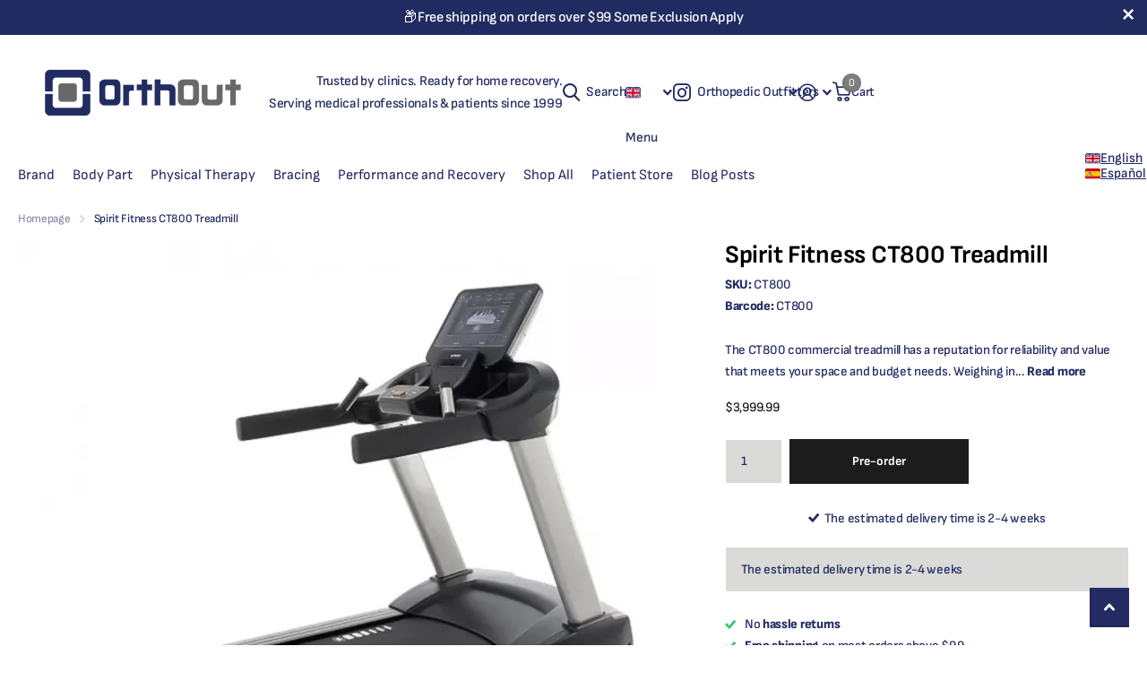

--- FILE ---
content_type: text/html; charset=utf-8
request_url: https://orthout.com/products/spirit-fitness-ct800-treadmill
body_size: 51209
content:
<!doctype html>
<html
  lang="en"
  data-theme="xtra"
  dir="ltr"
  class="no-js t1ac no-hyph"
>
  <head>
    <meta charset="utf-8">
    <meta http-equiv="x-ua-compatible" content="ie=edge">
    <title>
      Spirit Fitness CT800 Treadmill
       &ndash; Orthopedic Outfitters
    </title><meta name="description" content="Spirit Fitness CT800 Treadmill has it all for any level of runner from beginner to pro. Features an easy-to-read digital display, large buttons, and USB charger."><meta name="theme-color" content="">
    <meta name="MobileOptimized" content="320">
    <meta name="HandheldFriendly" content="true">
    <meta
      name="viewport"
      content="width=device-width, initial-scale=1, minimum-scale=1, maximum-scale=5, viewport-fit=cover, shrink-to-fit=no"
    >
    <meta name="format-detection" content="telephone=no">
    <meta name="msapplication-config" content="//orthout.com/cdn/shop/t/26/assets/browserconfig.xml?v=52024572095365081671765477136">
    <link rel="canonical" href="https://orthout.com/products/spirit-fitness-ct800-treadmill">
    <link rel="preconnect" href="https://fonts.shopifycdn.com" crossorigin><link rel="preload" as="style" href="//orthout.com/cdn/shop/t/26/assets/screen.css?v=72862987740436613891765477138">
    <link rel="preload" as="style" href="//orthout.com/cdn/shop/t/26/assets/theme-xtra.css?v=177476456811965910691765477150">
    <link rel="preload" as="style" href="//orthout.com/cdn/shop/t/26/assets/screen-settings.css?v=83920420185786384621767123186">
    
    <link rel="preload" as="font" href="//orthout.com/cdn/fonts/sofia_sans/sofiasans_n7.c0d0572dd2187bbd943c2b38f47443434e22bb03.woff2" type="font/woff2" crossorigin>
    <link rel="preload" as="font" href="//orthout.com/cdn/fonts/sofia_sans/sofiasans_n5.3902ba5c3d9f726a5ba4f28180b8ee96781873f6.woff2" type="font/woff2" crossorigin>
<link rel="preload" as="font" href="//orthout.com/cdn/shop/t/26/assets/xtra.woff2?v=74598006880499421301765477138" crossorigin>
    <link href="//orthout.com/cdn/shop/t/26/assets/screen.css?v=72862987740436613891765477138" rel="stylesheet" type="text/css" media="screen" />
    <link href="//orthout.com/cdn/shop/t/26/assets/theme-xtra.css?v=177476456811965910691765477150" rel="stylesheet" type="text/css" media="screen" />
    <link href="//orthout.com/cdn/shop/t/26/assets/screen-settings.css?v=83920420185786384621767123186" rel="stylesheet" type="text/css" media="screen" />
    <noscript><link rel="stylesheet" href="//orthout.com/cdn/shop/t/26/assets/async-menu.css?v=87326593097526143561765477135"></noscript><link href="//orthout.com/cdn/shop/t/26/assets/page-product.css?v=154715216864921138121765477137" rel="stylesheet" type="text/css" media="screen" />

      <link media="screen" rel="stylesheet" href="//orthout.com/cdn/shop/t/26/assets/theme-accessible.css?v=115016643670024741351765477138" id="accessible-mode-css">
<script>
      document.documentElement.classList.remove('no-js');
      document.documentElement.classList.add('js');
    </script>
    <meta name="msapplication-config" content="//orthout.com/cdn/shop/t/26/assets/browserconfig.xml?v=52024572095365081671765477136">
<meta property="og:title" content="Spirit Fitness CT800 Treadmill">
<meta property="og:type" content="product">
<meta property="og:description" content="Spirit Fitness CT800 Treadmill has it all for any level of runner from beginner to pro. Features an easy-to-read digital display, large buttons, and USB charger.">
<meta property="og:site_name" content="Orthopedic Outfitters">
<meta property="og:url" content="https://orthout.com/products/spirit-fitness-ct800-treadmill">

  
  <meta property="product:price:amount" content="$3,999.99">
  <meta property="og:price:amount" content="$3,999.99">
  <meta property="og:price:currency" content="USD">
  <meta property="og:availability" content="instock" />

<meta property="og:image" content="//orthout.com/cdn/shop/products/orthout_spirit-fitness_ct800-treadmill_3.jpg?crop=center&height=500&v=1675296794&width=600">

<meta name="twitter:title" content="Spirit Fitness CT800 Treadmill">
<meta name="twitter:description" content="Spirit Fitness CT800 Treadmill has it all for any level of runner from beginner to pro. Features an easy-to-read digital display, large buttons, and USB charger.">
<meta name="twitter:site" content="Orthopedic Outfitters">

  <meta name="twitter:card" content="//orthout.com/cdn/shop/files/orthout-logo_166bf73b-f215-40a4-8277-39aa48806cfa.webp?v=1680645107">

<meta property="twitter:image" content="//orthout.com/cdn/shop/products/orthout_spirit-fitness_ct800-treadmill_3.jpg?crop=center&height=500&v=1675296794&width=600">
<script type="application/ld+json">
  [
      {
        "@context": "http://schema.org",
        "@type": "Product",
        "name": "Spirit Fitness CT800 Treadmill",
        "url": "https://orthout.com/products/spirit-fitness-ct800-treadmill","brand": { "@type": "Brand", "name": "Spirit Fitness" },"description": "The CT800 commercial treadmill has a reputation for reliability and value that meets your space and budget needs. Weighing in at 380lbs and backed by an impressive warranty, this machine is truly heavy-duty and packs a load of premium features that keep clients happy. The top control panel boasts a simple and intuitive design with direct speed and incline buttons, multiple storage options for water bottles, phones, and other accessories, as well as a built-in fan that helps keep users cool. The ergonomically positioned hand pulse sensors let users easily monitor vital stats, while a variety of built-in programs allow nearly endless workout customization to suit a wide range of fitness levels.As with any product, a major importance is the user interface. The electronics in the CT800 are designed to provide simple and intuitive operation. The console features a large, easy-to-read display with a variety of program options for users of all fitness levels, an integrated fan to keep clients cool, and a USB port to help keep personal devices charged. The addition of direct speed and incline buttons make all workouts more efficient and interval training workouts a breeze.\nFeatures and Benefits:\n\nEasy-to-read bright white multi-window LED console\nDirect speed and incline buttons save time\nContact and wireless heart rate options (chest strap sold separately)\nMaintenance-free deck system provides hassle-free use\nSpacious 22\u0026quot; x 60\u0026quot; multi-ply commercial belt\n","image": "//orthout.com/cdn/shop/products/orthout_spirit-fitness_ct800-treadmill_3.jpg?crop=center&height=500&v=1675296794&width=600","gtin8": "CT800","sku": "CT800","offers": {
          "@type": "Offer",
          "price": "3999.99",
          "url": "https://orthout.com/products/spirit-fitness-ct800-treadmill",
          "priceValidUntil": "2027-01-01",
          "priceCurrency": "USD"}
        
      },
    {
      "@context": "http://schema.org/",
      "@type": "Organization",
      "url": "https://orthout.com/products/spirit-fitness-ct800-treadmill",
      "name": "Orthopedic Outfitters",
      "legalName": "Orthopedic Outfitters",
      "description": "Spirit Fitness CT800 Treadmill has it all for any level of runner from beginner to pro. Features an easy-to-read digital display, large buttons, and USB charger.","logo": "//orthout.com/cdn/shop/files/orthout-logo_166bf73b-f215-40a4-8277-39aa48806cfa.webp?v=1680645107",
        "image": "//orthout.com/cdn/shop/files/orthout-logo_166bf73b-f215-40a4-8277-39aa48806cfa.webp?v=1680645107","contactPoint": {
        "@type": "ContactPoint",
        "contactType": "Customer service",
        "telephone": "530-245-0988"
      },
      "address": {
        "@type": "PostalAddress",
        "streetAddress": "3320 Railroad Avenue, Space B",
        "addressLocality": "Redding",
        "postalCode": "96001",
        "addressCountry": "US"
      }
    },
    {
      "@context": "http://schema.org",
      "@type": "WebSite",
      "url": "https://orthout.com/products/spirit-fitness-ct800-treadmill",
      "name": "Orthopedic Outfitters",
      "description": "Spirit Fitness CT800 Treadmill has it all for any level of runner from beginner to pro. Features an easy-to-read digital display, large buttons, and USB charger.",
      "author": [
        {
          "@type": "Organization",
          "url": "https://www.someoneyouknow.online",
          "name": "Someoneyouknow",
          "address": {
            "@type": "PostalAddress",
            "streetAddress": "Wilhelminaplein 25",
            "addressLocality": "Eindhoven",
            "addressRegion": "NB",
            "postalCode": "5611 HG",
            "addressCountry": "NL"
          }
        }
      ]
    }
  ]
</script>

    <script>window.performance && window.performance.mark && window.performance.mark('shopify.content_for_header.start');</script><meta name="google-site-verification" content="tTJb4Dk3VjCGmdGoQy-S7kl92CBjPRE6OHn0CyXuel8">
<meta name="facebook-domain-verification" content="zlpatig39fn0tl07p9nz9p4w8jvy64">
<meta name="facebook-domain-verification" content="a5gzff4ih0mnkhramr4uonp838v7qk">
<meta name="google-site-verification" content="DAmSPcHtdMB8sT_5ISwCgy9rkrxC8oP_afXWQ9hhYlE">
<meta id="shopify-digital-wallet" name="shopify-digital-wallet" content="/27937452/digital_wallets/dialog">
<meta name="shopify-checkout-api-token" content="3687027eddac717353c70f31edf654de">
<meta id="in-context-paypal-metadata" data-shop-id="27937452" data-venmo-supported="false" data-environment="production" data-locale="en_US" data-paypal-v4="true" data-currency="USD">
<link rel="alternate" hreflang="x-default" href="https://orthout.com/products/spirit-fitness-ct800-treadmill">
<link rel="alternate" hreflang="es" href="https://orthout.com/es/products/spirit-fitness-ct800-treadmill">
<link rel="alternate" type="application/json+oembed" href="https://orthout.com/products/spirit-fitness-ct800-treadmill.oembed">
<script async="async" src="/checkouts/internal/preloads.js?locale=en-US"></script>
<link rel="preconnect" href="https://shop.app" crossorigin="anonymous">
<script async="async" src="https://shop.app/checkouts/internal/preloads.js?locale=en-US&shop_id=27937452" crossorigin="anonymous"></script>
<script id="apple-pay-shop-capabilities" type="application/json">{"shopId":27937452,"countryCode":"US","currencyCode":"USD","merchantCapabilities":["supports3DS"],"merchantId":"gid:\/\/shopify\/Shop\/27937452","merchantName":"Orthopedic Outfitters","requiredBillingContactFields":["postalAddress","email","phone"],"requiredShippingContactFields":["postalAddress","email","phone"],"shippingType":"shipping","supportedNetworks":["visa","masterCard","amex"],"total":{"type":"pending","label":"Orthopedic Outfitters","amount":"1.00"},"shopifyPaymentsEnabled":true,"supportsSubscriptions":true}</script>
<script id="shopify-features" type="application/json">{"accessToken":"3687027eddac717353c70f31edf654de","betas":["rich-media-storefront-analytics"],"domain":"orthout.com","predictiveSearch":true,"shopId":27937452,"locale":"en"}</script>
<script>var Shopify = Shopify || {};
Shopify.shop = "orthopedic-outfitters.myshopify.com";
Shopify.locale = "en";
Shopify.currency = {"active":"USD","rate":"1.0"};
Shopify.country = "US";
Shopify.theme = {"name":"Updated copy of Updated copy of Calm","id":156701655258,"schema_name":"Xtra","schema_version":"6.3.0","theme_store_id":1609,"role":"main"};
Shopify.theme.handle = "null";
Shopify.theme.style = {"id":null,"handle":null};
Shopify.cdnHost = "orthout.com/cdn";
Shopify.routes = Shopify.routes || {};
Shopify.routes.root = "/";</script>
<script type="module">!function(o){(o.Shopify=o.Shopify||{}).modules=!0}(window);</script>
<script>!function(o){function n(){var o=[];function n(){o.push(Array.prototype.slice.apply(arguments))}return n.q=o,n}var t=o.Shopify=o.Shopify||{};t.loadFeatures=n(),t.autoloadFeatures=n()}(window);</script>
<script>
  window.ShopifyPay = window.ShopifyPay || {};
  window.ShopifyPay.apiHost = "shop.app\/pay";
  window.ShopifyPay.redirectState = null;
</script>
<script id="shop-js-analytics" type="application/json">{"pageType":"product"}</script>
<script defer="defer" async type="module" src="//orthout.com/cdn/shopifycloud/shop-js/modules/v2/client.init-shop-cart-sync_DtuiiIyl.en.esm.js"></script>
<script defer="defer" async type="module" src="//orthout.com/cdn/shopifycloud/shop-js/modules/v2/chunk.common_CUHEfi5Q.esm.js"></script>
<script type="module">
  await import("//orthout.com/cdn/shopifycloud/shop-js/modules/v2/client.init-shop-cart-sync_DtuiiIyl.en.esm.js");
await import("//orthout.com/cdn/shopifycloud/shop-js/modules/v2/chunk.common_CUHEfi5Q.esm.js");

  window.Shopify.SignInWithShop?.initShopCartSync?.({"fedCMEnabled":true,"windoidEnabled":true});

</script>
<script defer="defer" async type="module" src="//orthout.com/cdn/shopifycloud/shop-js/modules/v2/client.payment-terms_CAtGlQYS.en.esm.js"></script>
<script defer="defer" async type="module" src="//orthout.com/cdn/shopifycloud/shop-js/modules/v2/chunk.common_CUHEfi5Q.esm.js"></script>
<script defer="defer" async type="module" src="//orthout.com/cdn/shopifycloud/shop-js/modules/v2/chunk.modal_BewljZkx.esm.js"></script>
<script type="module">
  await import("//orthout.com/cdn/shopifycloud/shop-js/modules/v2/client.payment-terms_CAtGlQYS.en.esm.js");
await import("//orthout.com/cdn/shopifycloud/shop-js/modules/v2/chunk.common_CUHEfi5Q.esm.js");
await import("//orthout.com/cdn/shopifycloud/shop-js/modules/v2/chunk.modal_BewljZkx.esm.js");

  
</script>
<script>
  window.Shopify = window.Shopify || {};
  if (!window.Shopify.featureAssets) window.Shopify.featureAssets = {};
  window.Shopify.featureAssets['shop-js'] = {"shop-cart-sync":["modules/v2/client.shop-cart-sync_DFoTY42P.en.esm.js","modules/v2/chunk.common_CUHEfi5Q.esm.js"],"init-fed-cm":["modules/v2/client.init-fed-cm_D2UNy1i2.en.esm.js","modules/v2/chunk.common_CUHEfi5Q.esm.js"],"init-shop-email-lookup-coordinator":["modules/v2/client.init-shop-email-lookup-coordinator_BQEe2rDt.en.esm.js","modules/v2/chunk.common_CUHEfi5Q.esm.js"],"shop-cash-offers":["modules/v2/client.shop-cash-offers_3CTtReFF.en.esm.js","modules/v2/chunk.common_CUHEfi5Q.esm.js","modules/v2/chunk.modal_BewljZkx.esm.js"],"shop-button":["modules/v2/client.shop-button_C6oxCjDL.en.esm.js","modules/v2/chunk.common_CUHEfi5Q.esm.js"],"init-windoid":["modules/v2/client.init-windoid_5pix8xhK.en.esm.js","modules/v2/chunk.common_CUHEfi5Q.esm.js"],"avatar":["modules/v2/client.avatar_BTnouDA3.en.esm.js"],"init-shop-cart-sync":["modules/v2/client.init-shop-cart-sync_DtuiiIyl.en.esm.js","modules/v2/chunk.common_CUHEfi5Q.esm.js"],"shop-toast-manager":["modules/v2/client.shop-toast-manager_BYv_8cH1.en.esm.js","modules/v2/chunk.common_CUHEfi5Q.esm.js"],"pay-button":["modules/v2/client.pay-button_FnF9EIkY.en.esm.js","modules/v2/chunk.common_CUHEfi5Q.esm.js"],"shop-login-button":["modules/v2/client.shop-login-button_CH1KUpOf.en.esm.js","modules/v2/chunk.common_CUHEfi5Q.esm.js","modules/v2/chunk.modal_BewljZkx.esm.js"],"init-customer-accounts-sign-up":["modules/v2/client.init-customer-accounts-sign-up_aj7QGgYS.en.esm.js","modules/v2/client.shop-login-button_CH1KUpOf.en.esm.js","modules/v2/chunk.common_CUHEfi5Q.esm.js","modules/v2/chunk.modal_BewljZkx.esm.js"],"init-shop-for-new-customer-accounts":["modules/v2/client.init-shop-for-new-customer-accounts_NbnYRf_7.en.esm.js","modules/v2/client.shop-login-button_CH1KUpOf.en.esm.js","modules/v2/chunk.common_CUHEfi5Q.esm.js","modules/v2/chunk.modal_BewljZkx.esm.js"],"init-customer-accounts":["modules/v2/client.init-customer-accounts_ppedhqCH.en.esm.js","modules/v2/client.shop-login-button_CH1KUpOf.en.esm.js","modules/v2/chunk.common_CUHEfi5Q.esm.js","modules/v2/chunk.modal_BewljZkx.esm.js"],"shop-follow-button":["modules/v2/client.shop-follow-button_CMIBBa6u.en.esm.js","modules/v2/chunk.common_CUHEfi5Q.esm.js","modules/v2/chunk.modal_BewljZkx.esm.js"],"lead-capture":["modules/v2/client.lead-capture_But0hIyf.en.esm.js","modules/v2/chunk.common_CUHEfi5Q.esm.js","modules/v2/chunk.modal_BewljZkx.esm.js"],"checkout-modal":["modules/v2/client.checkout-modal_BBxc70dQ.en.esm.js","modules/v2/chunk.common_CUHEfi5Q.esm.js","modules/v2/chunk.modal_BewljZkx.esm.js"],"shop-login":["modules/v2/client.shop-login_hM3Q17Kl.en.esm.js","modules/v2/chunk.common_CUHEfi5Q.esm.js","modules/v2/chunk.modal_BewljZkx.esm.js"],"payment-terms":["modules/v2/client.payment-terms_CAtGlQYS.en.esm.js","modules/v2/chunk.common_CUHEfi5Q.esm.js","modules/v2/chunk.modal_BewljZkx.esm.js"]};
</script>
<script>(function() {
  var isLoaded = false;
  function asyncLoad() {
    if (isLoaded) return;
    isLoaded = true;
    var urls = ["\/\/static.zotabox.com\/0\/3\/03f07ff0b42858a269826686df4e3e3c\/widgets.js?shop=orthopedic-outfitters.myshopify.com","https:\/\/reorder-master.hulkapps.com\/reorderjs\/re-order.js?1677706510\u0026shop=orthopedic-outfitters.myshopify.com","https:\/\/bingshoppingtool-t2app-prod.trafficmanager.net\/uet\/tracking_script?shop=orthopedic-outfitters.myshopify.com","https:\/\/gdprcdn.b-cdn.net\/js\/gdpr_cookie_consent.min.js?shop=orthopedic-outfitters.myshopify.com","https:\/\/cdn.logbase.io\/lb-upsell-wrapper.js?shop=orthopedic-outfitters.myshopify.com","https:\/\/media.getmason.io\/api\/modemagic\/loader1fcdbffcd1e98af287850e14288f8e2a.js?shop=orthopedic-outfitters.myshopify.com"];
    for (var i = 0; i < urls.length; i++) {
      var s = document.createElement('script');
      s.type = 'text/javascript';
      s.async = true;
      s.src = urls[i];
      var x = document.getElementsByTagName('script')[0];
      x.parentNode.insertBefore(s, x);
    }
  };
  if(window.attachEvent) {
    window.attachEvent('onload', asyncLoad);
  } else {
    window.addEventListener('load', asyncLoad, false);
  }
})();</script>
<script id="__st">var __st={"a":27937452,"offset":-28800,"reqid":"6bc3312c-229f-40e7-87e0-7c3ef3ebe949-1767292889","pageurl":"orthout.com\/products\/spirit-fitness-ct800-treadmill","u":"22072141b73d","p":"product","rtyp":"product","rid":4521616310317};</script>
<script>window.ShopifyPaypalV4VisibilityTracking = true;</script>
<script id="captcha-bootstrap">!function(){'use strict';const t='contact',e='account',n='new_comment',o=[[t,t],['blogs',n],['comments',n],[t,'customer']],c=[[e,'customer_login'],[e,'guest_login'],[e,'recover_customer_password'],[e,'create_customer']],r=t=>t.map((([t,e])=>`form[action*='/${t}']:not([data-nocaptcha='true']) input[name='form_type'][value='${e}']`)).join(','),a=t=>()=>t?[...document.querySelectorAll(t)].map((t=>t.form)):[];function s(){const t=[...o],e=r(t);return a(e)}const i='password',u='form_key',d=['recaptcha-v3-token','g-recaptcha-response','h-captcha-response',i],f=()=>{try{return window.sessionStorage}catch{return}},m='__shopify_v',_=t=>t.elements[u];function p(t,e,n=!1){try{const o=window.sessionStorage,c=JSON.parse(o.getItem(e)),{data:r}=function(t){const{data:e,action:n}=t;return t[m]||n?{data:e,action:n}:{data:t,action:n}}(c);for(const[e,n]of Object.entries(r))t.elements[e]&&(t.elements[e].value=n);n&&o.removeItem(e)}catch(o){console.error('form repopulation failed',{error:o})}}const l='form_type',E='cptcha';function T(t){t.dataset[E]=!0}const w=window,h=w.document,L='Shopify',v='ce_forms',y='captcha';let A=!1;((t,e)=>{const n=(g='f06e6c50-85a8-45c8-87d0-21a2b65856fe',I='https://cdn.shopify.com/shopifycloud/storefront-forms-hcaptcha/ce_storefront_forms_captcha_hcaptcha.v1.5.2.iife.js',D={infoText:'Protected by hCaptcha',privacyText:'Privacy',termsText:'Terms'},(t,e,n)=>{const o=w[L][v],c=o.bindForm;if(c)return c(t,g,e,D).then(n);var r;o.q.push([[t,g,e,D],n]),r=I,A||(h.body.append(Object.assign(h.createElement('script'),{id:'captcha-provider',async:!0,src:r})),A=!0)});var g,I,D;w[L]=w[L]||{},w[L][v]=w[L][v]||{},w[L][v].q=[],w[L][y]=w[L][y]||{},w[L][y].protect=function(t,e){n(t,void 0,e),T(t)},Object.freeze(w[L][y]),function(t,e,n,w,h,L){const[v,y,A,g]=function(t,e,n){const i=e?o:[],u=t?c:[],d=[...i,...u],f=r(d),m=r(i),_=r(d.filter((([t,e])=>n.includes(e))));return[a(f),a(m),a(_),s()]}(w,h,L),I=t=>{const e=t.target;return e instanceof HTMLFormElement?e:e&&e.form},D=t=>v().includes(t);t.addEventListener('submit',(t=>{const e=I(t);if(!e)return;const n=D(e)&&!e.dataset.hcaptchaBound&&!e.dataset.recaptchaBound,o=_(e),c=g().includes(e)&&(!o||!o.value);(n||c)&&t.preventDefault(),c&&!n&&(function(t){try{if(!f())return;!function(t){const e=f();if(!e)return;const n=_(t);if(!n)return;const o=n.value;o&&e.removeItem(o)}(t);const e=Array.from(Array(32),(()=>Math.random().toString(36)[2])).join('');!function(t,e){_(t)||t.append(Object.assign(document.createElement('input'),{type:'hidden',name:u})),t.elements[u].value=e}(t,e),function(t,e){const n=f();if(!n)return;const o=[...t.querySelectorAll(`input[type='${i}']`)].map((({name:t})=>t)),c=[...d,...o],r={};for(const[a,s]of new FormData(t).entries())c.includes(a)||(r[a]=s);n.setItem(e,JSON.stringify({[m]:1,action:t.action,data:r}))}(t,e)}catch(e){console.error('failed to persist form',e)}}(e),e.submit())}));const S=(t,e)=>{t&&!t.dataset[E]&&(n(t,e.some((e=>e===t))),T(t))};for(const o of['focusin','change'])t.addEventListener(o,(t=>{const e=I(t);D(e)&&S(e,y())}));const B=e.get('form_key'),M=e.get(l),P=B&&M;t.addEventListener('DOMContentLoaded',(()=>{const t=y();if(P)for(const e of t)e.elements[l].value===M&&p(e,B);[...new Set([...A(),...v().filter((t=>'true'===t.dataset.shopifyCaptcha))])].forEach((e=>S(e,t)))}))}(h,new URLSearchParams(w.location.search),n,t,e,['guest_login'])})(!0,!0)}();</script>
<script integrity="sha256-4kQ18oKyAcykRKYeNunJcIwy7WH5gtpwJnB7kiuLZ1E=" data-source-attribution="shopify.loadfeatures" defer="defer" src="//orthout.com/cdn/shopifycloud/storefront/assets/storefront/load_feature-a0a9edcb.js" crossorigin="anonymous"></script>
<script crossorigin="anonymous" defer="defer" src="//orthout.com/cdn/shopifycloud/storefront/assets/shopify_pay/storefront-65b4c6d7.js?v=20250812"></script>
<script data-source-attribution="shopify.dynamic_checkout.dynamic.init">var Shopify=Shopify||{};Shopify.PaymentButton=Shopify.PaymentButton||{isStorefrontPortableWallets:!0,init:function(){window.Shopify.PaymentButton.init=function(){};var t=document.createElement("script");t.src="https://orthout.com/cdn/shopifycloud/portable-wallets/latest/portable-wallets.en.js",t.type="module",document.head.appendChild(t)}};
</script>
<script data-source-attribution="shopify.dynamic_checkout.buyer_consent">
  function portableWalletsHideBuyerConsent(e){var t=document.getElementById("shopify-buyer-consent"),n=document.getElementById("shopify-subscription-policy-button");t&&n&&(t.classList.add("hidden"),t.setAttribute("aria-hidden","true"),n.removeEventListener("click",e))}function portableWalletsShowBuyerConsent(e){var t=document.getElementById("shopify-buyer-consent"),n=document.getElementById("shopify-subscription-policy-button");t&&n&&(t.classList.remove("hidden"),t.removeAttribute("aria-hidden"),n.addEventListener("click",e))}window.Shopify?.PaymentButton&&(window.Shopify.PaymentButton.hideBuyerConsent=portableWalletsHideBuyerConsent,window.Shopify.PaymentButton.showBuyerConsent=portableWalletsShowBuyerConsent);
</script>
<script data-source-attribution="shopify.dynamic_checkout.cart.bootstrap">document.addEventListener("DOMContentLoaded",(function(){function t(){return document.querySelector("shopify-accelerated-checkout-cart, shopify-accelerated-checkout")}if(t())Shopify.PaymentButton.init();else{new MutationObserver((function(e,n){t()&&(Shopify.PaymentButton.init(),n.disconnect())})).observe(document.body,{childList:!0,subtree:!0})}}));
</script>
<link id="shopify-accelerated-checkout-styles" rel="stylesheet" media="screen" href="https://orthout.com/cdn/shopifycloud/portable-wallets/latest/accelerated-checkout-backwards-compat.css" crossorigin="anonymous">
<style id="shopify-accelerated-checkout-cart">
        #shopify-buyer-consent {
  margin-top: 1em;
  display: inline-block;
  width: 100%;
}

#shopify-buyer-consent.hidden {
  display: none;
}

#shopify-subscription-policy-button {
  background: none;
  border: none;
  padding: 0;
  text-decoration: underline;
  font-size: inherit;
  cursor: pointer;
}

#shopify-subscription-policy-button::before {
  box-shadow: none;
}

      </style>

<script>window.performance && window.performance.mark && window.performance.mark('shopify.content_for_header.end');</script>
    
    <style data-shopify>
      :root {
      	--scheme-1:                      #ffffff;
      	--scheme-1_solid:                #ffffff;
      	--scheme-1_bg:                   var(--scheme-1);
      	--scheme-1_bg_dark:              var(--scheme-1_bg);
      	--scheme-1_bg_var:               var(--scheme-1_bg_dark);
      	--scheme-1_bg_secondary:         #ffffff;
      	--scheme-1_fg:                   #232b62;
      	--scheme-1_fg_sat:               #ffffff;
      	--scheme-1_title:                #000000;
      	--scheme-1_title_solid:          #000000;

      	--scheme-1_primary_btn_bg:       #232b62;
      	--scheme-1_primary_btn_bg_dark:  #1a1f48;
      	--scheme-1_primary_btn_fg:       #ffffff;
      	--scheme-1_secondary_btn_bg:     #7e7e7e;
      	--scheme-1_secondary_btn_bg_dark:#6c6c6c;
      	--scheme-1_secondary_btn_fg:     #ffffff;
      	--scheme-1_tertiary_btn_bg:      #202c61;
      	--scheme-1_tertiary_btn_bg_dark: #172046;
      	--scheme-1_tertiary_btn_fg:      #ffffff;
      	--scheme-1_btn_bg:       		var(--scheme-1_primary_btn_bg);
      	--scheme-1_btn_bg_dark:  		var(--scheme-1_primary_btn_bg_dark);
      	--scheme-1_btn_fg:       		var(--scheme-1_primary_btn_fg);
      	--scheme-1_bd:                   #ffffff;
      	--scheme-1_input_bg:             #dadad8;
      	--scheme-1_input_fg:             #202c61;
      	--scheme-1_input_pl:             #2d3d87;
      	--scheme-1_accent:               #232b62;
      	--scheme-1_accent_gradient:      linear-gradient(308deg, rgba(32, 44, 97, 1) 19%, rgba(230, 216, 176, 1) 84%);
      	
      	--scheme-1_fg_brightness: 0; 
      	
      		--primary_text_rgba:  				rgb(35, 43, 98);
      		--body_bg:            				var(--scheme-1_bg);
      	
      	}select, .bv_atual, #root #content .f8sr select,
      	[class*="palette-scheme-1"] select,
      	[class*="palette-scheme-1"] .bv_atual,
      	#root #content [class*="palette-scheme-1"] .f8sr select {
      	background-image: url("data:image/svg+xml,%3Csvg xmlns='http://www.w3.org/2000/svg' xml:space='preserve' style='enable-background:new 0 0 12.7 7.7' viewBox='0 0 12.7 7.7' fill='%23202c61'%3E%3Cpath d='M.3.2c.4-.3.9-.3 1.2.1l4.7 5.3 5-5.3c.3-.3.9-.4 1.2 0 .3.3.4.9 0 1.2l-5.7 6c-.1.1-.3.2-.5.2s-.5-.1-.6-.3l-5.3-6C-.1 1.1-.1.5.3.2z'/%3E%3C/svg%3E");
      	}
      	
      		#root input[type="date"], #root .datepicker-input { background-image: url("data:image/svg+xml,%3Csvg xmlns='http://www.w3.org/2000/svg' xml:space='preserve' style='enable-background:new 0 0 14 16' viewBox='0 0 14 16' fill='%23202c61'%3E%3Cpath d='M12.3 2H11V.8c0-.5-.3-.8-.7-.8s-.8.3-.8.8V2h-5V.8c0-.5-.3-.8-.7-.8S3 .3 3 .8V2H1.8C.8 2 0 2.8 0 3.8v10.5c0 1 .8 1.8 1.8 1.8h10.5c1 0 1.8-.8 1.8-1.8V3.8c-.1-1-.9-1.8-1.8-1.8zm.2 12.3c0 .1-.1.3-.3.3H1.8c-.1 0-.3-.1-.3-.3V7.5h11v6.8zm0-8.3h-11V3.8c0-.1.1-.3.3-.3h10.5c.1 0 .3.1.3.3V6z'/%3E%3C/svg%3E"); }
      	
      	select:focus, #root #content .f8sr select:focus,
      	[class*="palette-scheme-1"] select:focus,
      	#root #content [class*="palette-scheme-1"] .f8sr select:focus {
      	background-image: url("data:image/svg+xml,%3Csvg xmlns='http://www.w3.org/2000/svg' xml:space='preserve' style='enable-background:new 0 0 12.7 7.7' viewBox='0 0 12.7 7.7' fill='%23202c61'%3E%3Cpath d='M12.4 7.5c-.4.3-.9.3-1.2-.1L6.5 2.1l-5 5.3c-.3.3-.9.4-1.2 0-.3-.3-.4-.9 0-1.2L6 .2c.1-.1.3-.2.5-.2.3 0 .5.1.6.3l5.3 6c.4.3.4.9 0 1.2z'/%3E%3C/svg%3E");
      	}
      	:root, [class*="palette-scheme-1"], [data-active-content*="scheme-1"] {
      	--primary_bg:             var(--scheme-1_bg);
      	--bg_secondary:           var(--scheme-1_bg_secondary);
      	--primary_text:           var(--scheme-1_fg);
      	--primary_text_h:         var(--scheme-1_title);
      	--headings_text:          var(--primary_text_h);
      	--headings_text_solid:    var(--scheme-1_title_solid);
      	--primary_bg_btn:         var(--scheme-1_primary_btn_bg);
      	--primary_bg_btn_dark:    var(--scheme-1_primary_btn_bg_dark);
      	--primary_btn_text:       var(--scheme-1_primary_btn_fg);
      	--secondary_bg_btn:       var(--scheme-1_secondary_btn_bg);
      	--secondary_bg_btn_dark:  var(--scheme-1_secondary_btn_bg_dark);
      	--secondary_btn_text:     var(--scheme-1_secondary_btn_fg);
      	--tertiary_bg_btn:        var(--scheme-1_tertiary_btn_bg);
      	--tertiary_bg_btn_dark:   var(--scheme-1_tertiary_btn_bg_dark);
      	--tertiary_btn_text:      var(--scheme-1_tertiary_btn_fg);
      	--custom_input_bg:        var(--scheme-1_input_bg);
      	--custom_input_fg:        var(--scheme-1_input_fg);
      	--custom_input_pl:        var(--scheme-1_input_pl);
      	--custom_input_bd:        var(--scheme-1_bd);
      	--custom_bd:              var(--custom_input_bd);
      	--secondary_bg: 		  var(--primary_bg_btn);
      	--accent:                 var(--scheme-1_accent);
      	--accent_gradient:        var(--scheme-1_accent_gradient);
      	--primary_text_brightness:var(--scheme-1_fg_brightness);
      	}
      	
      :root {
      	--scheme-2:                      #202c61;
      	--scheme-2_solid:                #202c61;
      	--scheme-2_bg:                   var(--scheme-2);
      	--scheme-2_bg_dark:              #1d2959;
      	--scheme-2_bg_var:               var(--scheme-2_bg_dark);
      	--scheme-2_bg_secondary:         #7e7e7e;
      	--scheme-2_fg:                   #ffffff;
      	--scheme-2_fg_sat:               #ffffff;
      	--scheme-2_title:                #ffffff;
      	--scheme-2_title_solid:          #ffffff;

      	--scheme-2_primary_btn_bg:       #ffffff;
      	--scheme-2_primary_btn_bg_dark:  #ededed;
      	--scheme-2_primary_btn_fg:       #000000;
      	--scheme-2_secondary_btn_bg:     #7e7e7e;
      	--scheme-2_secondary_btn_bg_dark:#6c6c6c;
      	--scheme-2_secondary_btn_fg:     #ffffff;
      	--scheme-2_tertiary_btn_bg:      #f4f2ed;
      	--scheme-2_tertiary_btn_bg_dark: #e6e2d7;
      	--scheme-2_tertiary_btn_fg:      #585756;
      	--scheme-2_btn_bg:       		var(--scheme-2_primary_btn_bg);
      	--scheme-2_btn_bg_dark:  		var(--scheme-2_primary_btn_bg_dark);
      	--scheme-2_btn_fg:       		var(--scheme-2_primary_btn_fg);
      	--scheme-2_bd:                   #f2f2f1;
      	--scheme-2_input_bg:             #ffffff;
      	--scheme-2_input_fg:             #585756;
      	--scheme-2_input_pl:             #72716f;
      	--scheme-2_accent:               #7e7e7e;
      	--scheme-2_accent_gradient:      #7e7e7e;
      	
      	--scheme-2_fg_brightness: 1; 
      	
      	}
      	[class*="palette-scheme-2"] select,
      	[class*="palette-scheme-2"] .bv_atual,
      	#root #content [class*="palette-scheme-2"] .f8sr select {
      	background-image: url("data:image/svg+xml,%3Csvg xmlns='http://www.w3.org/2000/svg' xml:space='preserve' style='enable-background:new 0 0 12.7 7.7' viewBox='0 0 12.7 7.7' fill='%23585756'%3E%3Cpath d='M.3.2c.4-.3.9-.3 1.2.1l4.7 5.3 5-5.3c.3-.3.9-.4 1.2 0 .3.3.4.9 0 1.2l-5.7 6c-.1.1-.3.2-.5.2s-.5-.1-.6-.3l-5.3-6C-.1 1.1-.1.5.3.2z'/%3E%3C/svg%3E");
      	}
      	
      	
      	[class*="palette-scheme-2"] select:focus,
      	#root #content [class*="palette-scheme-2"] .f8sr select:focus {
      	background-image: url("data:image/svg+xml,%3Csvg xmlns='http://www.w3.org/2000/svg' xml:space='preserve' style='enable-background:new 0 0 12.7 7.7' viewBox='0 0 12.7 7.7' fill='%23585756'%3E%3Cpath d='M12.4 7.5c-.4.3-.9.3-1.2-.1L6.5 2.1l-5 5.3c-.3.3-.9.4-1.2 0-.3-.3-.4-.9 0-1.2L6 .2c.1-.1.3-.2.5-.2.3 0 .5.1.6.3l5.3 6c.4.3.4.9 0 1.2z'/%3E%3C/svg%3E");
      	}
      	[class*="palette-scheme-2"], [data-active-content*="scheme-2"] {
      	--primary_bg:             var(--scheme-2_bg);
      	--bg_secondary:           var(--scheme-2_bg_secondary);
      	--primary_text:           var(--scheme-2_fg);
      	--primary_text_h:         var(--scheme-2_title);
      	--headings_text:          var(--primary_text_h);
      	--headings_text_solid:    var(--scheme-2_title_solid);
      	--primary_bg_btn:         var(--scheme-2_primary_btn_bg);
      	--primary_bg_btn_dark:    var(--scheme-2_primary_btn_bg_dark);
      	--primary_btn_text:       var(--scheme-2_primary_btn_fg);
      	--secondary_bg_btn:       var(--scheme-2_secondary_btn_bg);
      	--secondary_bg_btn_dark:  var(--scheme-2_secondary_btn_bg_dark);
      	--secondary_btn_text:     var(--scheme-2_secondary_btn_fg);
      	--tertiary_bg_btn:        var(--scheme-2_tertiary_btn_bg);
      	--tertiary_bg_btn_dark:   var(--scheme-2_tertiary_btn_bg_dark);
      	--tertiary_btn_text:      var(--scheme-2_tertiary_btn_fg);
      	--custom_input_bg:        var(--scheme-2_input_bg);
      	--custom_input_fg:        var(--scheme-2_input_fg);
      	--custom_input_pl:        var(--scheme-2_input_pl);
      	--custom_input_bd:        var(--scheme-2_bd);
      	--custom_bd:              var(--custom_input_bd);
      	--secondary_bg: 		  var(--primary_bg_btn);
      	--accent:                 var(--scheme-2_accent);
      	--accent_gradient:        var(--scheme-2_accent_gradient);
      	--primary_text_brightness:var(--scheme-2_fg_brightness);
      	}
      	
      :root {
      	--scheme-3:                      #585756;
      	--scheme-3_solid:                #585756;
      	--scheme-3_bg:                   var(--scheme-3);
      	--scheme-3_bg_dark:              #535251;
      	--scheme-3_bg_var:               var(--scheme-3_bg_dark);
      	--scheme-3_bg_secondary:         #ffffff;
      	--scheme-3_fg:                   #ffffff;
      	--scheme-3_fg_sat:               #ffffff;
      	--scheme-3_title:                #ffffff;
      	--scheme-3_title_solid:          #ffffff;

      	--scheme-3_primary_btn_bg:       #202c61;
      	--scheme-3_primary_btn_bg_dark:  #172046;
      	--scheme-3_primary_btn_fg:       #ffffff;
      	--scheme-3_secondary_btn_bg:     #ffffff;
      	--scheme-3_secondary_btn_bg_dark:#ededed;
      	--scheme-3_secondary_btn_fg:     #202c61;
      	--scheme-3_tertiary_btn_bg:      #ffffff;
      	--scheme-3_tertiary_btn_bg_dark: #ededed;
      	--scheme-3_tertiary_btn_fg:      #585756;
      	--scheme-3_btn_bg:       		var(--scheme-3_primary_btn_bg);
      	--scheme-3_btn_bg_dark:  		var(--scheme-3_primary_btn_bg_dark);
      	--scheme-3_btn_fg:       		var(--scheme-3_primary_btn_fg);
      	--scheme-3_bd:                   #f2f2f1;
      	--scheme-3_input_bg:             #ffffff;
      	--scheme-3_input_fg:             #0b1613;
      	--scheme-3_input_pl:             #1c3830;
      	--scheme-3_accent:               #7e7e7e;
      	--scheme-3_accent_gradient:      #7e7e7e;
      	
      	--scheme-3_fg_brightness: 1; 
      	
      	}
      	[class*="palette-scheme-3"] select,
      	[class*="palette-scheme-3"] .bv_atual,
      	#root #content [class*="palette-scheme-3"] .f8sr select {
      	background-image: url("data:image/svg+xml,%3Csvg xmlns='http://www.w3.org/2000/svg' xml:space='preserve' style='enable-background:new 0 0 12.7 7.7' viewBox='0 0 12.7 7.7' fill='%230b1613'%3E%3Cpath d='M.3.2c.4-.3.9-.3 1.2.1l4.7 5.3 5-5.3c.3-.3.9-.4 1.2 0 .3.3.4.9 0 1.2l-5.7 6c-.1.1-.3.2-.5.2s-.5-.1-.6-.3l-5.3-6C-.1 1.1-.1.5.3.2z'/%3E%3C/svg%3E");
      	}
      	
      	
      	[class*="palette-scheme-3"] select:focus,
      	#root #content [class*="palette-scheme-3"] .f8sr select:focus {
      	background-image: url("data:image/svg+xml,%3Csvg xmlns='http://www.w3.org/2000/svg' xml:space='preserve' style='enable-background:new 0 0 12.7 7.7' viewBox='0 0 12.7 7.7' fill='%230b1613'%3E%3Cpath d='M12.4 7.5c-.4.3-.9.3-1.2-.1L6.5 2.1l-5 5.3c-.3.3-.9.4-1.2 0-.3-.3-.4-.9 0-1.2L6 .2c.1-.1.3-.2.5-.2.3 0 .5.1.6.3l5.3 6c.4.3.4.9 0 1.2z'/%3E%3C/svg%3E");
      	}
      	[class*="palette-scheme-3"], [data-active-content*="scheme-3"] {
      	--primary_bg:             var(--scheme-3_bg);
      	--bg_secondary:           var(--scheme-3_bg_secondary);
      	--primary_text:           var(--scheme-3_fg);
      	--primary_text_h:         var(--scheme-3_title);
      	--headings_text:          var(--primary_text_h);
      	--headings_text_solid:    var(--scheme-3_title_solid);
      	--primary_bg_btn:         var(--scheme-3_primary_btn_bg);
      	--primary_bg_btn_dark:    var(--scheme-3_primary_btn_bg_dark);
      	--primary_btn_text:       var(--scheme-3_primary_btn_fg);
      	--secondary_bg_btn:       var(--scheme-3_secondary_btn_bg);
      	--secondary_bg_btn_dark:  var(--scheme-3_secondary_btn_bg_dark);
      	--secondary_btn_text:     var(--scheme-3_secondary_btn_fg);
      	--tertiary_bg_btn:        var(--scheme-3_tertiary_btn_bg);
      	--tertiary_bg_btn_dark:   var(--scheme-3_tertiary_btn_bg_dark);
      	--tertiary_btn_text:      var(--scheme-3_tertiary_btn_fg);
      	--custom_input_bg:        var(--scheme-3_input_bg);
      	--custom_input_fg:        var(--scheme-3_input_fg);
      	--custom_input_pl:        var(--scheme-3_input_pl);
      	--custom_input_bd:        var(--scheme-3_bd);
      	--custom_bd:              var(--custom_input_bd);
      	--secondary_bg: 		  var(--primary_bg_btn);
      	--accent:                 var(--scheme-3_accent);
      	--accent_gradient:        var(--scheme-3_accent_gradient);
      	--primary_text_brightness:var(--scheme-3_fg_brightness);
      	}
      	
      :root {
      	--scheme-4:                      #202c61;
      	--scheme-4_solid:                #202c61;
      	--scheme-4_bg:                   var(--scheme-4);
      	--scheme-4_bg_dark:              #1d2959;
      	--scheme-4_bg_var:               var(--scheme-4_bg_dark);
      	--scheme-4_bg_secondary:         #f2f2f1;
      	--scheme-4_fg:                   #ffffff;
      	--scheme-4_fg_sat:               #ffffff;
      	--scheme-4_title:                #25b1c7;
      	--scheme-4_title_solid:          #25b1c7;

      	--scheme-4_primary_btn_bg:       #ffffff;
      	--scheme-4_primary_btn_bg_dark:  #ededed;
      	--scheme-4_primary_btn_fg:       #585756;
      	--scheme-4_secondary_btn_bg:     #1d1c1c;
      	--scheme-4_secondary_btn_bg_dark:#0b0a0a;
      	--scheme-4_secondary_btn_fg:     #ffffff;
      	--scheme-4_tertiary_btn_bg:      #f4f2ed;
      	--scheme-4_tertiary_btn_bg_dark: #e6e2d7;
      	--scheme-4_tertiary_btn_fg:      #1d1c1c;
      	--scheme-4_btn_bg:       		var(--scheme-4_primary_btn_bg);
      	--scheme-4_btn_bg_dark:  		var(--scheme-4_primary_btn_bg_dark);
      	--scheme-4_btn_fg:       		var(--scheme-4_primary_btn_fg);
      	--scheme-4_bd:                   #f2f2f1;
      	--scheme-4_input_bg:             #ffffff;
      	--scheme-4_input_fg:             #585756;
      	--scheme-4_input_pl:             #72716f;
      	--scheme-4_accent:               #ffffff;
      	--scheme-4_accent_gradient:      #ffffff;
      	
      	--scheme-4_fg_brightness: 1; 
      	
      	}
      	[class*="palette-scheme-4"] select,
      	[class*="palette-scheme-4"] .bv_atual,
      	#root #content [class*="palette-scheme-4"] .f8sr select {
      	background-image: url("data:image/svg+xml,%3Csvg xmlns='http://www.w3.org/2000/svg' xml:space='preserve' style='enable-background:new 0 0 12.7 7.7' viewBox='0 0 12.7 7.7' fill='%23585756'%3E%3Cpath d='M.3.2c.4-.3.9-.3 1.2.1l4.7 5.3 5-5.3c.3-.3.9-.4 1.2 0 .3.3.4.9 0 1.2l-5.7 6c-.1.1-.3.2-.5.2s-.5-.1-.6-.3l-5.3-6C-.1 1.1-.1.5.3.2z'/%3E%3C/svg%3E");
      	}
      	
      	
      	[class*="palette-scheme-4"] select:focus,
      	#root #content [class*="palette-scheme-4"] .f8sr select:focus {
      	background-image: url("data:image/svg+xml,%3Csvg xmlns='http://www.w3.org/2000/svg' xml:space='preserve' style='enable-background:new 0 0 12.7 7.7' viewBox='0 0 12.7 7.7' fill='%23585756'%3E%3Cpath d='M12.4 7.5c-.4.3-.9.3-1.2-.1L6.5 2.1l-5 5.3c-.3.3-.9.4-1.2 0-.3-.3-.4-.9 0-1.2L6 .2c.1-.1.3-.2.5-.2.3 0 .5.1.6.3l5.3 6c.4.3.4.9 0 1.2z'/%3E%3C/svg%3E");
      	}
      	[class*="palette-scheme-4"], [data-active-content*="scheme-4"] {
      	--primary_bg:             var(--scheme-4_bg);
      	--bg_secondary:           var(--scheme-4_bg_secondary);
      	--primary_text:           var(--scheme-4_fg);
      	--primary_text_h:         var(--scheme-4_title);
      	--headings_text:          var(--primary_text_h);
      	--headings_text_solid:    var(--scheme-4_title_solid);
      	--primary_bg_btn:         var(--scheme-4_primary_btn_bg);
      	--primary_bg_btn_dark:    var(--scheme-4_primary_btn_bg_dark);
      	--primary_btn_text:       var(--scheme-4_primary_btn_fg);
      	--secondary_bg_btn:       var(--scheme-4_secondary_btn_bg);
      	--secondary_bg_btn_dark:  var(--scheme-4_secondary_btn_bg_dark);
      	--secondary_btn_text:     var(--scheme-4_secondary_btn_fg);
      	--tertiary_bg_btn:        var(--scheme-4_tertiary_btn_bg);
      	--tertiary_bg_btn_dark:   var(--scheme-4_tertiary_btn_bg_dark);
      	--tertiary_btn_text:      var(--scheme-4_tertiary_btn_fg);
      	--custom_input_bg:        var(--scheme-4_input_bg);
      	--custom_input_fg:        var(--scheme-4_input_fg);
      	--custom_input_pl:        var(--scheme-4_input_pl);
      	--custom_input_bd:        var(--scheme-4_bd);
      	--custom_bd:              var(--custom_input_bd);
      	--secondary_bg: 		  var(--primary_bg_btn);
      	--accent:                 var(--scheme-4_accent);
      	--accent_gradient:        var(--scheme-4_accent_gradient);
      	--primary_text_brightness:var(--scheme-4_fg_brightness);
      	}
      	
      :root {
      	--scheme-5:                      #000000;
      	--scheme-5_solid:                #000000;
      	--scheme-5_bg:                   var(--scheme-5);
      	--scheme-5_bg_dark:              #000000;
      	--scheme-5_bg_var:               var(--scheme-5_bg_dark);
      	--scheme-5_bg_secondary:         #f4f2ed;
      	--scheme-5_fg:                   #ffffff;
      	--scheme-5_fg_sat:               #ffffff;
      	--scheme-5_title:                #ffffff;
      	--scheme-5_title_solid:          #ffffff;

      	--scheme-5_primary_btn_bg:       #ffffff;
      	--scheme-5_primary_btn_bg_dark:  #ededed;
      	--scheme-5_primary_btn_fg:       #1d1c1c;
      	--scheme-5_secondary_btn_bg:     #1d1c1c;
      	--scheme-5_secondary_btn_bg_dark:#0b0a0a;
      	--scheme-5_secondary_btn_fg:     #ffffff;
      	--scheme-5_tertiary_btn_bg:      #7e7e7e;
      	--scheme-5_tertiary_btn_bg_dark: #6c6c6c;
      	--scheme-5_tertiary_btn_fg:      #ffffff;
      	--scheme-5_btn_bg:       		var(--scheme-5_primary_btn_bg);
      	--scheme-5_btn_bg_dark:  		var(--scheme-5_primary_btn_bg_dark);
      	--scheme-5_btn_fg:       		var(--scheme-5_primary_btn_fg);
      	--scheme-5_bd:                   #fafafa;
      	--scheme-5_input_bg:             #ffffff;
      	--scheme-5_input_fg:             #585756;
      	--scheme-5_input_pl:             #72716f;
      	--scheme-5_accent:               #ffffff;
      	--scheme-5_accent_gradient:      #ffffff;
      	
      	--scheme-5_fg_brightness: 1; 
      	
      	}
      	[class*="palette-scheme-5"] select,
      	[class*="palette-scheme-5"] .bv_atual,
      	#root #content [class*="palette-scheme-5"] .f8sr select {
      	background-image: url("data:image/svg+xml,%3Csvg xmlns='http://www.w3.org/2000/svg' xml:space='preserve' style='enable-background:new 0 0 12.7 7.7' viewBox='0 0 12.7 7.7' fill='%23585756'%3E%3Cpath d='M.3.2c.4-.3.9-.3 1.2.1l4.7 5.3 5-5.3c.3-.3.9-.4 1.2 0 .3.3.4.9 0 1.2l-5.7 6c-.1.1-.3.2-.5.2s-.5-.1-.6-.3l-5.3-6C-.1 1.1-.1.5.3.2z'/%3E%3C/svg%3E");
      	}
      	
      	
      	[class*="palette-scheme-5"] select:focus,
      	#root #content [class*="palette-scheme-5"] .f8sr select:focus {
      	background-image: url("data:image/svg+xml,%3Csvg xmlns='http://www.w3.org/2000/svg' xml:space='preserve' style='enable-background:new 0 0 12.7 7.7' viewBox='0 0 12.7 7.7' fill='%23585756'%3E%3Cpath d='M12.4 7.5c-.4.3-.9.3-1.2-.1L6.5 2.1l-5 5.3c-.3.3-.9.4-1.2 0-.3-.3-.4-.9 0-1.2L6 .2c.1-.1.3-.2.5-.2.3 0 .5.1.6.3l5.3 6c.4.3.4.9 0 1.2z'/%3E%3C/svg%3E");
      	}
      	[class*="palette-scheme-5"], [data-active-content*="scheme-5"] {
      	--primary_bg:             var(--scheme-5_bg);
      	--bg_secondary:           var(--scheme-5_bg_secondary);
      	--primary_text:           var(--scheme-5_fg);
      	--primary_text_h:         var(--scheme-5_title);
      	--headings_text:          var(--primary_text_h);
      	--headings_text_solid:    var(--scheme-5_title_solid);
      	--primary_bg_btn:         var(--scheme-5_primary_btn_bg);
      	--primary_bg_btn_dark:    var(--scheme-5_primary_btn_bg_dark);
      	--primary_btn_text:       var(--scheme-5_primary_btn_fg);
      	--secondary_bg_btn:       var(--scheme-5_secondary_btn_bg);
      	--secondary_bg_btn_dark:  var(--scheme-5_secondary_btn_bg_dark);
      	--secondary_btn_text:     var(--scheme-5_secondary_btn_fg);
      	--tertiary_bg_btn:        var(--scheme-5_tertiary_btn_bg);
      	--tertiary_bg_btn_dark:   var(--scheme-5_tertiary_btn_bg_dark);
      	--tertiary_btn_text:      var(--scheme-5_tertiary_btn_fg);
      	--custom_input_bg:        var(--scheme-5_input_bg);
      	--custom_input_fg:        var(--scheme-5_input_fg);
      	--custom_input_pl:        var(--scheme-5_input_pl);
      	--custom_input_bd:        var(--scheme-5_bd);
      	--custom_bd:              var(--custom_input_bd);
      	--secondary_bg: 		  var(--primary_bg_btn);
      	--accent:                 var(--scheme-5_accent);
      	--accent_gradient:        var(--scheme-5_accent_gradient);
      	--primary_text_brightness:var(--scheme-5_fg_brightness);
      	}
      	
      :root {
      	--scheme-6:                      #000000;
      	--scheme-6_solid:                #000000;
      	--scheme-6_bg:                   var(--scheme-6);
      	--scheme-6_bg_dark:              #000000;
      	--scheme-6_bg_var:               var(--scheme-6_bg_dark);
      	--scheme-6_bg_secondary:         #1d1c1c;
      	--scheme-6_fg:                   #ffffff;
      	--scheme-6_fg_sat:               #ffffff;
      	--scheme-6_title:                #374da3;
      	--scheme-6_title_solid:          #374da3;

      	--scheme-6_primary_btn_bg:       #000000;
      	--scheme-6_primary_btn_bg_dark:  #000000;
      	--scheme-6_primary_btn_fg:       #ffffff;
      	--scheme-6_secondary_btn_bg:     #1d1c1c;
      	--scheme-6_secondary_btn_bg_dark:#0b0a0a;
      	--scheme-6_secondary_btn_fg:     #ffffff;
      	--scheme-6_tertiary_btn_bg:      #ffffff;
      	--scheme-6_tertiary_btn_bg_dark: #ededed;
      	--scheme-6_tertiary_btn_fg:      #1d1c1c;
      	--scheme-6_btn_bg:       		var(--scheme-6_primary_btn_bg);
      	--scheme-6_btn_bg_dark:  		var(--scheme-6_primary_btn_bg_dark);
      	--scheme-6_btn_fg:       		var(--scheme-6_primary_btn_fg);
      	--scheme-6_bd:                   #f2f2f1;
      	--scheme-6_input_bg:             #ffffff;
      	--scheme-6_input_fg:             #585756;
      	--scheme-6_input_pl:             #72716f;
      	--scheme-6_accent:               #7e7e7e;
      	--scheme-6_accent_gradient:      linear-gradient(127deg, rgba(159, 108, 89, 1) 11%, rgba(0, 0, 0, 1) 81%);
      	
      	--scheme-6_fg_brightness: 1; 
      	
      	}
      	[class*="palette-scheme-6"] select,
      	[class*="palette-scheme-6"] .bv_atual,
      	#root #content [class*="palette-scheme-6"] .f8sr select {
      	background-image: url("data:image/svg+xml,%3Csvg xmlns='http://www.w3.org/2000/svg' xml:space='preserve' style='enable-background:new 0 0 12.7 7.7' viewBox='0 0 12.7 7.7' fill='%23585756'%3E%3Cpath d='M.3.2c.4-.3.9-.3 1.2.1l4.7 5.3 5-5.3c.3-.3.9-.4 1.2 0 .3.3.4.9 0 1.2l-5.7 6c-.1.1-.3.2-.5.2s-.5-.1-.6-.3l-5.3-6C-.1 1.1-.1.5.3.2z'/%3E%3C/svg%3E");
      	}
      	
      	
      	[class*="palette-scheme-6"] select:focus,
      	#root #content [class*="palette-scheme-6"] .f8sr select:focus {
      	background-image: url("data:image/svg+xml,%3Csvg xmlns='http://www.w3.org/2000/svg' xml:space='preserve' style='enable-background:new 0 0 12.7 7.7' viewBox='0 0 12.7 7.7' fill='%23585756'%3E%3Cpath d='M12.4 7.5c-.4.3-.9.3-1.2-.1L6.5 2.1l-5 5.3c-.3.3-.9.4-1.2 0-.3-.3-.4-.9 0-1.2L6 .2c.1-.1.3-.2.5-.2.3 0 .5.1.6.3l5.3 6c.4.3.4.9 0 1.2z'/%3E%3C/svg%3E");
      	}
      	[class*="palette-scheme-6"], [data-active-content*="scheme-6"] {
      	--primary_bg:             var(--scheme-6_bg);
      	--bg_secondary:           var(--scheme-6_bg_secondary);
      	--primary_text:           var(--scheme-6_fg);
      	--primary_text_h:         var(--scheme-6_title);
      	--headings_text:          var(--primary_text_h);
      	--headings_text_solid:    var(--scheme-6_title_solid);
      	--primary_bg_btn:         var(--scheme-6_primary_btn_bg);
      	--primary_bg_btn_dark:    var(--scheme-6_primary_btn_bg_dark);
      	--primary_btn_text:       var(--scheme-6_primary_btn_fg);
      	--secondary_bg_btn:       var(--scheme-6_secondary_btn_bg);
      	--secondary_bg_btn_dark:  var(--scheme-6_secondary_btn_bg_dark);
      	--secondary_btn_text:     var(--scheme-6_secondary_btn_fg);
      	--tertiary_bg_btn:        var(--scheme-6_tertiary_btn_bg);
      	--tertiary_bg_btn_dark:   var(--scheme-6_tertiary_btn_bg_dark);
      	--tertiary_btn_text:      var(--scheme-6_tertiary_btn_fg);
      	--custom_input_bg:        var(--scheme-6_input_bg);
      	--custom_input_fg:        var(--scheme-6_input_fg);
      	--custom_input_pl:        var(--scheme-6_input_pl);
      	--custom_input_bd:        var(--scheme-6_bd);
      	--custom_bd:              var(--custom_input_bd);
      	--secondary_bg: 		  var(--primary_bg_btn);
      	--accent:                 var(--scheme-6_accent);
      	--accent_gradient:        var(--scheme-6_accent_gradient);
      	--primary_text_brightness:var(--scheme-6_fg_brightness);
      	}
      	
      :root {
      	--scheme-7:                      linear-gradient(120deg, rgba(236, 243, 244, 1), rgba(244, 242, 237, 1) 100%);
      	--scheme-7_solid:                #f4f2ed;
      	--scheme-7_bg:                   var(--scheme-7);
      	--scheme-7_bg_dark:              #f0ede7;
      	--scheme-7_bg_var:               var(--scheme-7_bg_dark);
      	--scheme-7_bg_secondary:         #7e7e7e;
      	--scheme-7_fg:                   #1d1c1c;
      	--scheme-7_fg_sat:               #dcdbdb;
      	--scheme-7_title:                #1d1c1c;
      	--scheme-7_title_solid:          #1d1c1c;

      	--scheme-7_primary_btn_bg:       #7e7e7e;
      	--scheme-7_primary_btn_bg_dark:  #6c6c6c;
      	--scheme-7_primary_btn_fg:       #ffffff;
      	--scheme-7_secondary_btn_bg:     #1d1c1c;
      	--scheme-7_secondary_btn_bg_dark:#0b0a0a;
      	--scheme-7_secondary_btn_fg:     #ffffff;
      	--scheme-7_tertiary_btn_bg:      #585756;
      	--scheme-7_tertiary_btn_bg_dark: #464544;
      	--scheme-7_tertiary_btn_fg:      #ffffff;
      	--scheme-7_btn_bg:       		var(--scheme-7_primary_btn_bg);
      	--scheme-7_btn_bg_dark:  		var(--scheme-7_primary_btn_bg_dark);
      	--scheme-7_btn_fg:       		var(--scheme-7_primary_btn_fg);
      	--scheme-7_bd:                   #f2f2f1;
      	--scheme-7_input_bg:             #ffffff;
      	--scheme-7_input_fg:             #1d1c1c;
      	--scheme-7_input_pl:             #373535;
      	--scheme-7_accent:               #7e7e7e;
      	--scheme-7_accent_gradient:      #7e7e7e;
      	
      	--scheme-7_fg_brightness: 0; 
      	
      	}
      	[class*="palette-scheme-7"] select,
      	[class*="palette-scheme-7"] .bv_atual,
      	#root #content [class*="palette-scheme-7"] .f8sr select {
      	background-image: url("data:image/svg+xml,%3Csvg xmlns='http://www.w3.org/2000/svg' xml:space='preserve' style='enable-background:new 0 0 12.7 7.7' viewBox='0 0 12.7 7.7' fill='%231d1c1c'%3E%3Cpath d='M.3.2c.4-.3.9-.3 1.2.1l4.7 5.3 5-5.3c.3-.3.9-.4 1.2 0 .3.3.4.9 0 1.2l-5.7 6c-.1.1-.3.2-.5.2s-.5-.1-.6-.3l-5.3-6C-.1 1.1-.1.5.3.2z'/%3E%3C/svg%3E");
      	}
      	
      	
      	[class*="palette-scheme-7"] select:focus,
      	#root #content [class*="palette-scheme-7"] .f8sr select:focus {
      	background-image: url("data:image/svg+xml,%3Csvg xmlns='http://www.w3.org/2000/svg' xml:space='preserve' style='enable-background:new 0 0 12.7 7.7' viewBox='0 0 12.7 7.7' fill='%231d1c1c'%3E%3Cpath d='M12.4 7.5c-.4.3-.9.3-1.2-.1L6.5 2.1l-5 5.3c-.3.3-.9.4-1.2 0-.3-.3-.4-.9 0-1.2L6 .2c.1-.1.3-.2.5-.2.3 0 .5.1.6.3l5.3 6c.4.3.4.9 0 1.2z'/%3E%3C/svg%3E");
      	}
      	[class*="palette-scheme-7"], [data-active-content*="scheme-7"] {
      	--primary_bg:             var(--scheme-7_bg);
      	--bg_secondary:           var(--scheme-7_bg_secondary);
      	--primary_text:           var(--scheme-7_fg);
      	--primary_text_h:         var(--scheme-7_title);
      	--headings_text:          var(--primary_text_h);
      	--headings_text_solid:    var(--scheme-7_title_solid);
      	--primary_bg_btn:         var(--scheme-7_primary_btn_bg);
      	--primary_bg_btn_dark:    var(--scheme-7_primary_btn_bg_dark);
      	--primary_btn_text:       var(--scheme-7_primary_btn_fg);
      	--secondary_bg_btn:       var(--scheme-7_secondary_btn_bg);
      	--secondary_bg_btn_dark:  var(--scheme-7_secondary_btn_bg_dark);
      	--secondary_btn_text:     var(--scheme-7_secondary_btn_fg);
      	--tertiary_bg_btn:        var(--scheme-7_tertiary_btn_bg);
      	--tertiary_bg_btn_dark:   var(--scheme-7_tertiary_btn_bg_dark);
      	--tertiary_btn_text:      var(--scheme-7_tertiary_btn_fg);
      	--custom_input_bg:        var(--scheme-7_input_bg);
      	--custom_input_fg:        var(--scheme-7_input_fg);
      	--custom_input_pl:        var(--scheme-7_input_pl);
      	--custom_input_bd:        var(--scheme-7_bd);
      	--custom_bd:              var(--custom_input_bd);
      	--secondary_bg: 		  var(--primary_bg_btn);
      	--accent:                 var(--scheme-7_accent);
      	--accent_gradient:        var(--scheme-7_accent_gradient);
      	--primary_text_brightness:var(--scheme-7_fg_brightness);
      	}
      	
      :root {
      	--scheme-8:                      linear-gradient(341deg, rgba(159, 108, 89, 1) 19%, rgba(230, 216, 176, 1) 100%);
      	--scheme-8_solid:                #7e7e7e;
      	--scheme-8_bg:                   var(--scheme-8);
      	--scheme-8_bg_dark:              #797979;
      	--scheme-8_bg_var:               var(--scheme-8_bg_dark);
      	--scheme-8_bg_secondary:         #f4f2ed;
      	--scheme-8_fg:                   #ffffff;
      	--scheme-8_fg_sat:               #ffffff;
      	--scheme-8_title:                #ffffff;
      	--scheme-8_title_solid:          #ffffff;

      	--scheme-8_primary_btn_bg:       #ffffff;
      	--scheme-8_primary_btn_bg_dark:  #ededed;
      	--scheme-8_primary_btn_fg:       #1d1c1c;
      	--scheme-8_secondary_btn_bg:     #1d1c1c;
      	--scheme-8_secondary_btn_bg_dark:#0b0a0a;
      	--scheme-8_secondary_btn_fg:     #ffffff;
      	--scheme-8_tertiary_btn_bg:      #7e7e7e;
      	--scheme-8_tertiary_btn_bg_dark: #6c6c6c;
      	--scheme-8_tertiary_btn_fg:      #ffffff;
      	--scheme-8_btn_bg:       		var(--scheme-8_primary_btn_bg);
      	--scheme-8_btn_bg_dark:  		var(--scheme-8_primary_btn_bg_dark);
      	--scheme-8_btn_fg:       		var(--scheme-8_primary_btn_fg);
      	--scheme-8_bd:                   #f2f2f1;
      	--scheme-8_input_bg:             #ffffff;
      	--scheme-8_input_fg:             #585756;
      	--scheme-8_input_pl:             #72716f;
      	--scheme-8_accent:               #ffffff;
      	--scheme-8_accent_gradient:      #ffffff;
      	
      	--scheme-8_fg_brightness: 1; 
      	
      	}
      	[class*="palette-scheme-8"] select,
      	[class*="palette-scheme-8"] .bv_atual,
      	#root #content [class*="palette-scheme-8"] .f8sr select {
      	background-image: url("data:image/svg+xml,%3Csvg xmlns='http://www.w3.org/2000/svg' xml:space='preserve' style='enable-background:new 0 0 12.7 7.7' viewBox='0 0 12.7 7.7' fill='%23585756'%3E%3Cpath d='M.3.2c.4-.3.9-.3 1.2.1l4.7 5.3 5-5.3c.3-.3.9-.4 1.2 0 .3.3.4.9 0 1.2l-5.7 6c-.1.1-.3.2-.5.2s-.5-.1-.6-.3l-5.3-6C-.1 1.1-.1.5.3.2z'/%3E%3C/svg%3E");
      	}
      	
      	
      	[class*="palette-scheme-8"] select:focus,
      	#root #content [class*="palette-scheme-8"] .f8sr select:focus {
      	background-image: url("data:image/svg+xml,%3Csvg xmlns='http://www.w3.org/2000/svg' xml:space='preserve' style='enable-background:new 0 0 12.7 7.7' viewBox='0 0 12.7 7.7' fill='%23585756'%3E%3Cpath d='M12.4 7.5c-.4.3-.9.3-1.2-.1L6.5 2.1l-5 5.3c-.3.3-.9.4-1.2 0-.3-.3-.4-.9 0-1.2L6 .2c.1-.1.3-.2.5-.2.3 0 .5.1.6.3l5.3 6c.4.3.4.9 0 1.2z'/%3E%3C/svg%3E");
      	}
      	[class*="palette-scheme-8"], [data-active-content*="scheme-8"] {
      	--primary_bg:             var(--scheme-8_bg);
      	--bg_secondary:           var(--scheme-8_bg_secondary);
      	--primary_text:           var(--scheme-8_fg);
      	--primary_text_h:         var(--scheme-8_title);
      	--headings_text:          var(--primary_text_h);
      	--headings_text_solid:    var(--scheme-8_title_solid);
      	--primary_bg_btn:         var(--scheme-8_primary_btn_bg);
      	--primary_bg_btn_dark:    var(--scheme-8_primary_btn_bg_dark);
      	--primary_btn_text:       var(--scheme-8_primary_btn_fg);
      	--secondary_bg_btn:       var(--scheme-8_secondary_btn_bg);
      	--secondary_bg_btn_dark:  var(--scheme-8_secondary_btn_bg_dark);
      	--secondary_btn_text:     var(--scheme-8_secondary_btn_fg);
      	--tertiary_bg_btn:        var(--scheme-8_tertiary_btn_bg);
      	--tertiary_bg_btn_dark:   var(--scheme-8_tertiary_btn_bg_dark);
      	--tertiary_btn_text:      var(--scheme-8_tertiary_btn_fg);
      	--custom_input_bg:        var(--scheme-8_input_bg);
      	--custom_input_fg:        var(--scheme-8_input_fg);
      	--custom_input_pl:        var(--scheme-8_input_pl);
      	--custom_input_bd:        var(--scheme-8_bd);
      	--custom_bd:              var(--custom_input_bd);
      	--secondary_bg: 		  var(--primary_bg_btn);
      	--accent:                 var(--scheme-8_accent);
      	--accent_gradient:        var(--scheme-8_accent_gradient);
      	--primary_text_brightness:var(--scheme-8_fg_brightness);
      	}
      	
      :root {
      	--scheme-f79d8693-7c5e-4483-a2b3-2841d33884b1:                      linear-gradient(200deg, rgba(37, 177, 199, 1), rgba(249, 208, 163, 1) 100%);
      	--scheme-f79d8693-7c5e-4483-a2b3-2841d33884b1_solid:                #ffffff;
      	--scheme-f79d8693-7c5e-4483-a2b3-2841d33884b1_bg:                   var(--scheme-f79d8693-7c5e-4483-a2b3-2841d33884b1);
      	--scheme-f79d8693-7c5e-4483-a2b3-2841d33884b1_bg_dark:              var(--scheme-f79d8693-7c5e-4483-a2b3-2841d33884b1_bg);
      	--scheme-f79d8693-7c5e-4483-a2b3-2841d33884b1_bg_var:               var(--scheme-f79d8693-7c5e-4483-a2b3-2841d33884b1_bg_dark);
      	--scheme-f79d8693-7c5e-4483-a2b3-2841d33884b1_bg_secondary:         #ffffff;
      	--scheme-f79d8693-7c5e-4483-a2b3-2841d33884b1_fg:                   #232b62;
      	--scheme-f79d8693-7c5e-4483-a2b3-2841d33884b1_fg_sat:               #ffffff;
      	--scheme-f79d8693-7c5e-4483-a2b3-2841d33884b1_title:                #000000;
      	--scheme-f79d8693-7c5e-4483-a2b3-2841d33884b1_title_solid:          #000000;

      	--scheme-f79d8693-7c5e-4483-a2b3-2841d33884b1_primary_btn_bg:       #232b62;
      	--scheme-f79d8693-7c5e-4483-a2b3-2841d33884b1_primary_btn_bg_dark:  #1a1f48;
      	--scheme-f79d8693-7c5e-4483-a2b3-2841d33884b1_primary_btn_fg:       #ffffff;
      	--scheme-f79d8693-7c5e-4483-a2b3-2841d33884b1_secondary_btn_bg:     #7e7e7e;
      	--scheme-f79d8693-7c5e-4483-a2b3-2841d33884b1_secondary_btn_bg_dark:#6c6c6c;
      	--scheme-f79d8693-7c5e-4483-a2b3-2841d33884b1_secondary_btn_fg:     #ffffff;
      	--scheme-f79d8693-7c5e-4483-a2b3-2841d33884b1_tertiary_btn_bg:      #202c61;
      	--scheme-f79d8693-7c5e-4483-a2b3-2841d33884b1_tertiary_btn_bg_dark: #172046;
      	--scheme-f79d8693-7c5e-4483-a2b3-2841d33884b1_tertiary_btn_fg:      #ffffff;
      	--scheme-f79d8693-7c5e-4483-a2b3-2841d33884b1_btn_bg:       		var(--scheme-f79d8693-7c5e-4483-a2b3-2841d33884b1_primary_btn_bg);
      	--scheme-f79d8693-7c5e-4483-a2b3-2841d33884b1_btn_bg_dark:  		var(--scheme-f79d8693-7c5e-4483-a2b3-2841d33884b1_primary_btn_bg_dark);
      	--scheme-f79d8693-7c5e-4483-a2b3-2841d33884b1_btn_fg:       		var(--scheme-f79d8693-7c5e-4483-a2b3-2841d33884b1_primary_btn_fg);
      	--scheme-f79d8693-7c5e-4483-a2b3-2841d33884b1_bd:                   #ffffff;
      	--scheme-f79d8693-7c5e-4483-a2b3-2841d33884b1_input_bg:             #dadad8;
      	--scheme-f79d8693-7c5e-4483-a2b3-2841d33884b1_input_fg:             #202c61;
      	--scheme-f79d8693-7c5e-4483-a2b3-2841d33884b1_input_pl:             #2d3d87;
      	--scheme-f79d8693-7c5e-4483-a2b3-2841d33884b1_accent:               #232b62;
      	--scheme-f79d8693-7c5e-4483-a2b3-2841d33884b1_accent_gradient:      linear-gradient(308deg, rgba(32, 44, 97, 1) 19%, rgba(230, 216, 176, 1) 84%);
      	
      	--scheme-f79d8693-7c5e-4483-a2b3-2841d33884b1_fg_brightness: 0; 
      	
      	}
      	[class*="palette-scheme-f79d8693-7c5e-4483-a2b3-2841d33884b1"] select,
      	[class*="palette-scheme-f79d8693-7c5e-4483-a2b3-2841d33884b1"] .bv_atual,
      	#root #content [class*="palette-scheme-f79d8693-7c5e-4483-a2b3-2841d33884b1"] .f8sr select {
      	background-image: url("data:image/svg+xml,%3Csvg xmlns='http://www.w3.org/2000/svg' xml:space='preserve' style='enable-background:new 0 0 12.7 7.7' viewBox='0 0 12.7 7.7' fill='%23202c61'%3E%3Cpath d='M.3.2c.4-.3.9-.3 1.2.1l4.7 5.3 5-5.3c.3-.3.9-.4 1.2 0 .3.3.4.9 0 1.2l-5.7 6c-.1.1-.3.2-.5.2s-.5-.1-.6-.3l-5.3-6C-.1 1.1-.1.5.3.2z'/%3E%3C/svg%3E");
      	}
      	
      	
      	[class*="palette-scheme-f79d8693-7c5e-4483-a2b3-2841d33884b1"] select:focus,
      	#root #content [class*="palette-scheme-f79d8693-7c5e-4483-a2b3-2841d33884b1"] .f8sr select:focus {
      	background-image: url("data:image/svg+xml,%3Csvg xmlns='http://www.w3.org/2000/svg' xml:space='preserve' style='enable-background:new 0 0 12.7 7.7' viewBox='0 0 12.7 7.7' fill='%23202c61'%3E%3Cpath d='M12.4 7.5c-.4.3-.9.3-1.2-.1L6.5 2.1l-5 5.3c-.3.3-.9.4-1.2 0-.3-.3-.4-.9 0-1.2L6 .2c.1-.1.3-.2.5-.2.3 0 .5.1.6.3l5.3 6c.4.3.4.9 0 1.2z'/%3E%3C/svg%3E");
      	}
      	[class*="palette-scheme-f79d8693-7c5e-4483-a2b3-2841d33884b1"], [data-active-content*="scheme-f79d8693-7c5e-4483-a2b3-2841d33884b1"] {
      	--primary_bg:             var(--scheme-f79d8693-7c5e-4483-a2b3-2841d33884b1_bg);
      	--bg_secondary:           var(--scheme-f79d8693-7c5e-4483-a2b3-2841d33884b1_bg_secondary);
      	--primary_text:           var(--scheme-f79d8693-7c5e-4483-a2b3-2841d33884b1_fg);
      	--primary_text_h:         var(--scheme-f79d8693-7c5e-4483-a2b3-2841d33884b1_title);
      	--headings_text:          var(--primary_text_h);
      	--headings_text_solid:    var(--scheme-f79d8693-7c5e-4483-a2b3-2841d33884b1_title_solid);
      	--primary_bg_btn:         var(--scheme-f79d8693-7c5e-4483-a2b3-2841d33884b1_primary_btn_bg);
      	--primary_bg_btn_dark:    var(--scheme-f79d8693-7c5e-4483-a2b3-2841d33884b1_primary_btn_bg_dark);
      	--primary_btn_text:       var(--scheme-f79d8693-7c5e-4483-a2b3-2841d33884b1_primary_btn_fg);
      	--secondary_bg_btn:       var(--scheme-f79d8693-7c5e-4483-a2b3-2841d33884b1_secondary_btn_bg);
      	--secondary_bg_btn_dark:  var(--scheme-f79d8693-7c5e-4483-a2b3-2841d33884b1_secondary_btn_bg_dark);
      	--secondary_btn_text:     var(--scheme-f79d8693-7c5e-4483-a2b3-2841d33884b1_secondary_btn_fg);
      	--tertiary_bg_btn:        var(--scheme-f79d8693-7c5e-4483-a2b3-2841d33884b1_tertiary_btn_bg);
      	--tertiary_bg_btn_dark:   var(--scheme-f79d8693-7c5e-4483-a2b3-2841d33884b1_tertiary_btn_bg_dark);
      	--tertiary_btn_text:      var(--scheme-f79d8693-7c5e-4483-a2b3-2841d33884b1_tertiary_btn_fg);
      	--custom_input_bg:        var(--scheme-f79d8693-7c5e-4483-a2b3-2841d33884b1_input_bg);
      	--custom_input_fg:        var(--scheme-f79d8693-7c5e-4483-a2b3-2841d33884b1_input_fg);
      	--custom_input_pl:        var(--scheme-f79d8693-7c5e-4483-a2b3-2841d33884b1_input_pl);
      	--custom_input_bd:        var(--scheme-f79d8693-7c5e-4483-a2b3-2841d33884b1_bd);
      	--custom_bd:              var(--custom_input_bd);
      	--secondary_bg: 		  var(--primary_bg_btn);
      	--accent:                 var(--scheme-f79d8693-7c5e-4483-a2b3-2841d33884b1_accent);
      	--accent_gradient:        var(--scheme-f79d8693-7c5e-4483-a2b3-2841d33884b1_accent_gradient);
      	--primary_text_brightness:var(--scheme-f79d8693-7c5e-4483-a2b3-2841d33884b1_fg_brightness);
      	}
      	
      :root {
      	--scheme-2302d44c-10b0-4be2-b5bd-92f347a63da4:                      linear-gradient(360deg, rgba(32, 44, 97, 1) 16%, rgba(63, 159, 204, 1) 52%, rgba(32, 44, 97, 1) 87%);
      	--scheme-2302d44c-10b0-4be2-b5bd-92f347a63da4_solid:                #ffffff;
      	--scheme-2302d44c-10b0-4be2-b5bd-92f347a63da4_bg:                   var(--scheme-2302d44c-10b0-4be2-b5bd-92f347a63da4);
      	--scheme-2302d44c-10b0-4be2-b5bd-92f347a63da4_bg_dark:              var(--scheme-2302d44c-10b0-4be2-b5bd-92f347a63da4_bg);
      	--scheme-2302d44c-10b0-4be2-b5bd-92f347a63da4_bg_var:               var(--scheme-2302d44c-10b0-4be2-b5bd-92f347a63da4_bg_dark);
      	--scheme-2302d44c-10b0-4be2-b5bd-92f347a63da4_bg_secondary:         #ffffff;
      	--scheme-2302d44c-10b0-4be2-b5bd-92f347a63da4_fg:                   #ffffff;
      	--scheme-2302d44c-10b0-4be2-b5bd-92f347a63da4_fg_sat:               #ffffff;
      	--scheme-2302d44c-10b0-4be2-b5bd-92f347a63da4_title:                #ffffff;
      	--scheme-2302d44c-10b0-4be2-b5bd-92f347a63da4_title_solid:          #ffffff;

      	--scheme-2302d44c-10b0-4be2-b5bd-92f347a63da4_primary_btn_bg:       #232b62;
      	--scheme-2302d44c-10b0-4be2-b5bd-92f347a63da4_primary_btn_bg_dark:  #1a1f48;
      	--scheme-2302d44c-10b0-4be2-b5bd-92f347a63da4_primary_btn_fg:       #ffffff;
      	--scheme-2302d44c-10b0-4be2-b5bd-92f347a63da4_secondary_btn_bg:     #7e7e7e;
      	--scheme-2302d44c-10b0-4be2-b5bd-92f347a63da4_secondary_btn_bg_dark:#6c6c6c;
      	--scheme-2302d44c-10b0-4be2-b5bd-92f347a63da4_secondary_btn_fg:     #ffffff;
      	--scheme-2302d44c-10b0-4be2-b5bd-92f347a63da4_tertiary_btn_bg:      #202c61;
      	--scheme-2302d44c-10b0-4be2-b5bd-92f347a63da4_tertiary_btn_bg_dark: #172046;
      	--scheme-2302d44c-10b0-4be2-b5bd-92f347a63da4_tertiary_btn_fg:      #ffffff;
      	--scheme-2302d44c-10b0-4be2-b5bd-92f347a63da4_btn_bg:       		var(--scheme-2302d44c-10b0-4be2-b5bd-92f347a63da4_primary_btn_bg);
      	--scheme-2302d44c-10b0-4be2-b5bd-92f347a63da4_btn_bg_dark:  		var(--scheme-2302d44c-10b0-4be2-b5bd-92f347a63da4_primary_btn_bg_dark);
      	--scheme-2302d44c-10b0-4be2-b5bd-92f347a63da4_btn_fg:       		var(--scheme-2302d44c-10b0-4be2-b5bd-92f347a63da4_primary_btn_fg);
      	--scheme-2302d44c-10b0-4be2-b5bd-92f347a63da4_bd:                   #ffffff;
      	--scheme-2302d44c-10b0-4be2-b5bd-92f347a63da4_input_bg:             #dadad8;
      	--scheme-2302d44c-10b0-4be2-b5bd-92f347a63da4_input_fg:             #202c61;
      	--scheme-2302d44c-10b0-4be2-b5bd-92f347a63da4_input_pl:             #2d3d87;
      	--scheme-2302d44c-10b0-4be2-b5bd-92f347a63da4_accent:               #232b62;
      	--scheme-2302d44c-10b0-4be2-b5bd-92f347a63da4_accent_gradient:      linear-gradient(308deg, rgba(32, 44, 97, 1) 19%, rgba(230, 216, 176, 1) 84%);
      	
      	--scheme-2302d44c-10b0-4be2-b5bd-92f347a63da4_fg_brightness: 1; 
      	
      	}
      	[class*="palette-scheme-2302d44c-10b0-4be2-b5bd-92f347a63da4"] select,
      	[class*="palette-scheme-2302d44c-10b0-4be2-b5bd-92f347a63da4"] .bv_atual,
      	#root #content [class*="palette-scheme-2302d44c-10b0-4be2-b5bd-92f347a63da4"] .f8sr select {
      	background-image: url("data:image/svg+xml,%3Csvg xmlns='http://www.w3.org/2000/svg' xml:space='preserve' style='enable-background:new 0 0 12.7 7.7' viewBox='0 0 12.7 7.7' fill='%23202c61'%3E%3Cpath d='M.3.2c.4-.3.9-.3 1.2.1l4.7 5.3 5-5.3c.3-.3.9-.4 1.2 0 .3.3.4.9 0 1.2l-5.7 6c-.1.1-.3.2-.5.2s-.5-.1-.6-.3l-5.3-6C-.1 1.1-.1.5.3.2z'/%3E%3C/svg%3E");
      	}
      	
      	
      	[class*="palette-scheme-2302d44c-10b0-4be2-b5bd-92f347a63da4"] select:focus,
      	#root #content [class*="palette-scheme-2302d44c-10b0-4be2-b5bd-92f347a63da4"] .f8sr select:focus {
      	background-image: url("data:image/svg+xml,%3Csvg xmlns='http://www.w3.org/2000/svg' xml:space='preserve' style='enable-background:new 0 0 12.7 7.7' viewBox='0 0 12.7 7.7' fill='%23202c61'%3E%3Cpath d='M12.4 7.5c-.4.3-.9.3-1.2-.1L6.5 2.1l-5 5.3c-.3.3-.9.4-1.2 0-.3-.3-.4-.9 0-1.2L6 .2c.1-.1.3-.2.5-.2.3 0 .5.1.6.3l5.3 6c.4.3.4.9 0 1.2z'/%3E%3C/svg%3E");
      	}
      	[class*="palette-scheme-2302d44c-10b0-4be2-b5bd-92f347a63da4"], [data-active-content*="scheme-2302d44c-10b0-4be2-b5bd-92f347a63da4"] {
      	--primary_bg:             var(--scheme-2302d44c-10b0-4be2-b5bd-92f347a63da4_bg);
      	--bg_secondary:           var(--scheme-2302d44c-10b0-4be2-b5bd-92f347a63da4_bg_secondary);
      	--primary_text:           var(--scheme-2302d44c-10b0-4be2-b5bd-92f347a63da4_fg);
      	--primary_text_h:         var(--scheme-2302d44c-10b0-4be2-b5bd-92f347a63da4_title);
      	--headings_text:          var(--primary_text_h);
      	--headings_text_solid:    var(--scheme-2302d44c-10b0-4be2-b5bd-92f347a63da4_title_solid);
      	--primary_bg_btn:         var(--scheme-2302d44c-10b0-4be2-b5bd-92f347a63da4_primary_btn_bg);
      	--primary_bg_btn_dark:    var(--scheme-2302d44c-10b0-4be2-b5bd-92f347a63da4_primary_btn_bg_dark);
      	--primary_btn_text:       var(--scheme-2302d44c-10b0-4be2-b5bd-92f347a63da4_primary_btn_fg);
      	--secondary_bg_btn:       var(--scheme-2302d44c-10b0-4be2-b5bd-92f347a63da4_secondary_btn_bg);
      	--secondary_bg_btn_dark:  var(--scheme-2302d44c-10b0-4be2-b5bd-92f347a63da4_secondary_btn_bg_dark);
      	--secondary_btn_text:     var(--scheme-2302d44c-10b0-4be2-b5bd-92f347a63da4_secondary_btn_fg);
      	--tertiary_bg_btn:        var(--scheme-2302d44c-10b0-4be2-b5bd-92f347a63da4_tertiary_btn_bg);
      	--tertiary_bg_btn_dark:   var(--scheme-2302d44c-10b0-4be2-b5bd-92f347a63da4_tertiary_btn_bg_dark);
      	--tertiary_btn_text:      var(--scheme-2302d44c-10b0-4be2-b5bd-92f347a63da4_tertiary_btn_fg);
      	--custom_input_bg:        var(--scheme-2302d44c-10b0-4be2-b5bd-92f347a63da4_input_bg);
      	--custom_input_fg:        var(--scheme-2302d44c-10b0-4be2-b5bd-92f347a63da4_input_fg);
      	--custom_input_pl:        var(--scheme-2302d44c-10b0-4be2-b5bd-92f347a63da4_input_pl);
      	--custom_input_bd:        var(--scheme-2302d44c-10b0-4be2-b5bd-92f347a63da4_bd);
      	--custom_bd:              var(--custom_input_bd);
      	--secondary_bg: 		  var(--primary_bg_btn);
      	--accent:                 var(--scheme-2302d44c-10b0-4be2-b5bd-92f347a63da4_accent);
      	--accent_gradient:        var(--scheme-2302d44c-10b0-4be2-b5bd-92f347a63da4_accent_gradient);
      	--primary_text_brightness:var(--scheme-2302d44c-10b0-4be2-b5bd-92f347a63da4_fg_brightness);
      	}
      	
      
    </style>
  <!-- BEGIN app block: shopify://apps/consentmo-gdpr/blocks/gdpr_cookie_consent/4fbe573f-a377-4fea-9801-3ee0858cae41 -->


<!-- END app block --><!-- BEGIN app block: shopify://apps/one-tree-planted/blocks/index/1cbac389-d687-4afb-9e8a-26b6535fa1c2 --><script src="https://cdn.shopify.com/extensions/953a4df9-3b9c-42e6-9b22-5a532f40e8e9/one-tree-planted-13/assets/script.js" defer></script>
<!-- END app block --><!-- BEGIN app block: shopify://apps/froonze-loyalty-wishlist/blocks/customer_account_page/3c495b68-652c-468d-a0ef-5bad6935d104 --><!-- BEGIN app snippet: main_color_variables -->





<style>
  :root {
    --frcp-primaryColor:  #5873F9;
    --frcp-btnTextColor: #ffffff;
    --frcp-backgroundColor: #ffffff;
    --frcp-textColor: #202202;
    --frcp-hoverOpacity:  0.7;
  }
</style>
<!-- END app snippet -->

<script>
  window.frcp ||= {}
  frcp.customerPage ||= {}
  frcp.customerPage.enabled = true
  frcp.customerPage.path = "\/products\/spirit-fitness-ct800-treadmill"
  frcp.customerPage.accountPage = null
  frcp.customerId = null
</script>




  
    <!-- BEGIN app snippet: shop_data_script --><script id='frcp_shop_data_script'>
  window.frcp = window.frcp || {}
  window.frcp.customerPage = window.frcp.customerPage || {}
  window.frcp.plugins = window.frcp.plugins || Object({"social_logins":"basic","wishlist":"advanced","order_actions":null,"custom_forms":"basic","loyalty":"second","customer_account":"second"})
</script>
<!-- END app snippet -->
    <!-- BEGIN app snippet: assets_loader --><script id="recently_viewed">
  (function() {
    const _loadAsset = function(tag, params, id) {
      const asset = document.createElement(tag)
      for (const key in params) asset[key] = params[key]
      if (id) asset.id = `frcp_${id.split('-')[0]}_main_js`
      document.head.append(asset)
    }
    if (document.readyState !== 'loading') {
      _loadAsset('script', { src: 'https://cdn.shopify.com/extensions/019b4f29-dfae-734e-85ea-6a414de5dde1/customer-portal-253/assets/recently_viewed-Cv02ChBo.js', type: 'module', defer: true }, 'recently_viewed-Cv02ChBo.js')
    } else {
      document.addEventListener('DOMContentLoaded', () => {
        _loadAsset('script', { src: 'https://cdn.shopify.com/extensions/019b4f29-dfae-734e-85ea-6a414de5dde1/customer-portal-253/assets/recently_viewed-Cv02ChBo.js', type: 'module', defer: true }, 'recently_viewed-Cv02ChBo.js')
      })
    }

    
  })()
</script>
<!-- END app snippet -->
  



<!-- END app block --><!-- BEGIN app block: shopify://apps/seguno-popups/blocks/popup-app-embed/f53bd66f-9a20-4ce2-ae2e-ccbd0148bd4b --><meta property="seguno:shop-id" content="27937452" />


<!-- END app block --><!-- BEGIN app block: shopify://apps/froonze-loyalty-wishlist/blocks/product_wishlist/3c495b68-652c-468d-a0ef-5bad6935d104 -->
  <!-- BEGIN app snippet: product_wishlist_data_script --><script id='frcp_data_script'>
  window.frcp = window.frcp || {}
  frcp.shopDomain = "orthopedic-outfitters.myshopify.com"
  frcp.shopToken = '13fcf521fa85653f8a948656757ea92e6692958663aadfcb4cf29c502d9042fd'
  frcp.httpsUrl = "https://app.froonze.com"
  frcp.moneyFormat ="${{amount}}"
  frcp.wishlist = frcp.wishlist || {}
  frcp.appProxy = null || '/apps/customer-portal'
  
    frcp.wishlist.product = {
      id: 4521616310317,
      tags: ["Cardio","exercise","Fitness","over-1000","Physical Therapy","Rehab","spirit-fitness"],
      title: "Spirit Fitness CT800 Treadmill",
      handle: "spirit-fitness-ct800-treadmill",
      first_variant_id: 32026856226861,
    }
  
  frcp.useAppProxi = true
  frcp.wishlist.requestType = "product"
  frcp.wishlist.integrations = Object({"google_analytics":{"settings":{}}})
  frcp.wishlist.blockSettings = {"add_button_color":"#526cef","add_button_text_color":"#ffffff","remove_button_color":"#333333","remove_button_text_color":"#ffffff","placement":"below_add_to_cart","product_css_selector":"","button_style":"icon_and_text","border_radius":4,"shadow":true,"offset_top":0,"offset_bottom":0,"offset_left":0,"offset_right":0,"collections_wishlist_button":"overlay","collection_button_border_radius":50,"floating_link_placement":"right","floating_link_vertical_offset":0,"floating_link_lateral_offset":0,"floating_link_border_radius":4,"navigation_link":false,"navigation_link_css_selector":"","custom_css":""},
  frcp.plugins = frcp.plugins || Object({"social_logins":"basic","wishlist":"advanced","order_actions":null,"custom_forms":"basic","loyalty":"second","customer_account":"second"})
  frcp.wishlist.pageHandle = "01afb63d-d12e-4aea-8d91-fca5a4b9440b"
  frcp.shopId = 27937452
</script>
<!-- END app snippet -->
  <!-- BEGIN app snippet: product_wishlist_common_data -->
<script id='frcp_wishlist_common_data'>
  frcp.wishlist = frcp.wishlist || {}
  frcp.wishlist.data =  
    {
      'lists': {
        'default': {}
      },
      'listNames': ['default'],
      'customerId': null,
    }
  

  // Translations
  frcp.wishlist.texts = Object()
  frcp.customerPage ||= {}
  frcp.customerPage.texts ||= {}
  frcp.customerPage.texts.shared ||= Object()

  frcp.wishlist.settings = Object({"wishlist_tag_conditions":{"customer_include_tags":[],"customer_exclude_tags":[],"product_include_tags":[],"product_exclude_tags":[]},"wishlist_keep_item_after_add_to_cart":true,"wishlist_open_product_same_tab":false,"wishlist_enable_multilist":true,"wishlist_enable_modal":true,"wishlist_enable_guest":true,"wishlist_social_share":{"enabled":true,"facebook":true,"twitter":true,"whatsapp":true},"customer_account_version":"classic"})
  frcp.wishlist.customerTags = null
  frcp.wishlist.socialAppIds = {
    facebook: '493867338961209'
  }
  frcp.wishlist.modalJsUrl = "https://cdn.shopify.com/extensions/019b4f29-dfae-734e-85ea-6a414de5dde1/customer-portal-253/assets/wishlist_modal-B7M_0g5_.js"
  frcp.wishlist.modalCssUrl = "https://cdn.shopify.com/extensions/019b4f29-dfae-734e-85ea-6a414de5dde1/customer-portal-253/assets/wishlist_modal-B7M_0g5_.css"

  frcp.wishlist.profile = {
    froonzeToken: "ada95ce74e35368b18d952ce518c75a4db60c250dd50e55c7b337ee40087a401",
    id: null
  }
</script>
<!-- END app snippet -->
  <!-- BEGIN app snippet: theme_customization_tags -->
  <script class="frcp-theme-customization-loader-script">
      (function() {
        var themeCustomizationsList = {"0":{"html":"","css":"li.product-card.frcp-wishlist-grid-item > .frcp-wishlist-grid-btn-wrapper {\n  display: block !important;\n  width: fit-content !important;\n  margin-left: auto !important;\n  z-index: 100 !important;\n}","js":""}};
        if (!themeCustomizationsList) return;
        var currentThemeCustomization = Shopify && Shopify.theme && themeCustomizationsList[Shopify.theme.id];
        var globalCustomization = themeCustomizationsList[0]

        if (currentThemeCustomization) {
          addTags(currentThemeCustomization, 'frcp-theme-customization');
        }

        if (globalCustomization) {
          addTags(globalCustomization, 'frcp-global-customization');
        }

        function addTags(themeCustomization, prefix) {
          if (themeCustomization.css) {
            var styleTag = document.createElement('style');
            styleTag.classList.add(prefix + '-style');
            styleTag.innerText = themeCustomization.css;
            document.head.append(styleTag);
          };

          if (themeCustomization.html) {
            document.addEventListener("DOMContentLoaded", function() {
              var htmlDiv = document.createElement('div');
              htmlDiv.classList.add(prefix + '-html');
              htmlDiv.innerHTML = themeCustomization.html;
              document.body.append(htmlDiv);
            });
          };

          if (themeCustomization.js) {
            var scriptTag = document.createElement('script');
            scriptTag.classList.add(prefix + '-script');
            scriptTag.innerText = themeCustomization.js;
            document.head.append(scriptTag);
          };
        }
      })();
  </script>

<!-- END app snippet -->

  <!-- BEGIN app snippet: assets_loader --><script id="product_wishlist">
  (function() {
    const _loadAsset = function(tag, params, id) {
      const asset = document.createElement(tag)
      for (const key in params) asset[key] = params[key]
      if (id) asset.id = `frcp_${id.split('-')[0]}_main_js`
      document.head.append(asset)
    }
    if (document.readyState !== 'loading') {
      _loadAsset('script', { src: 'https://cdn.shopify.com/extensions/019b4f29-dfae-734e-85ea-6a414de5dde1/customer-portal-253/assets/product_wishlist-BH-3MUOh.js', type: 'module', defer: true }, 'product_wishlist-BH-3MUOh.js')
    } else {
      document.addEventListener('DOMContentLoaded', () => {
        _loadAsset('script', { src: 'https://cdn.shopify.com/extensions/019b4f29-dfae-734e-85ea-6a414de5dde1/customer-portal-253/assets/product_wishlist-BH-3MUOh.js', type: 'module', defer: true }, 'product_wishlist-BH-3MUOh.js')
      })
    }

    
      _loadAsset('link', { href: 'https://cdn.shopify.com/extensions/019b4f29-dfae-734e-85ea-6a414de5dde1/customer-portal-253/assets/product_wishlist-BH-3MUOh.css', rel: 'stylesheet', media: 'all' })
    
  })()
</script>
<!-- END app snippet -->



<!-- END app block --><!-- BEGIN app block: shopify://apps/reorder-master/blocks/app/f04515ed-ac2e-42a3-8071-abd609ed8ebf -->
<!-- END app block --><!-- BEGIN app block: shopify://apps/judge-me-reviews/blocks/judgeme_core/61ccd3b1-a9f2-4160-9fe9-4fec8413e5d8 --><!-- Start of Judge.me Core -->






<link rel="dns-prefetch" href="https://cdnwidget.judge.me">
<link rel="dns-prefetch" href="https://cdn.judge.me">
<link rel="dns-prefetch" href="https://cdn1.judge.me">
<link rel="dns-prefetch" href="https://api.judge.me">

<script data-cfasync='false' class='jdgm-settings-script'>window.jdgmSettings={"pagination":5,"disable_web_reviews":false,"badge_no_review_text":"No reviews","badge_n_reviews_text":"{{ n }} review/reviews","badge_star_color":"#0B6E89","hide_badge_preview_if_no_reviews":false,"badge_hide_text":false,"enforce_center_preview_badge":false,"widget_title":"Customer Reviews","widget_open_form_text":"Write a review","widget_close_form_text":"Cancel review","widget_refresh_page_text":"Refresh page","widget_summary_text":"Based on {{ number_of_reviews }} review/reviews","widget_no_review_text":"Be the first to write a review","widget_name_field_text":"Display name","widget_verified_name_field_text":"Verified Name (public)","widget_name_placeholder_text":"Display name","widget_required_field_error_text":"This field is required.","widget_email_field_text":"Email address","widget_verified_email_field_text":"Verified Email (private, can not be edited)","widget_email_placeholder_text":"Your email address","widget_email_field_error_text":"Please enter a valid email address.","widget_rating_field_text":"Rating","widget_review_title_field_text":"Review Title","widget_review_title_placeholder_text":"Give your review a title","widget_review_body_field_text":"Review content","widget_review_body_placeholder_text":"Start writing here...","widget_pictures_field_text":"Picture/Video (optional)","widget_submit_review_text":"Submit Review","widget_submit_verified_review_text":"Submit Verified Review","widget_submit_success_msg_with_auto_publish":"Thank you! Please refresh the page in a few moments to see your review. You can remove or edit your review by logging into \u003ca href='https://judge.me/login' target='_blank' rel='nofollow noopener'\u003eJudge.me\u003c/a\u003e","widget_submit_success_msg_no_auto_publish":"Thank you! Your review will be published as soon as it is approved by the shop admin. You can remove or edit your review by logging into \u003ca href='https://judge.me/login' target='_blank' rel='nofollow noopener'\u003eJudge.me\u003c/a\u003e","widget_show_default_reviews_out_of_total_text":"Showing {{ n_reviews_shown }} out of {{ n_reviews }} reviews.","widget_show_all_link_text":"Show all","widget_show_less_link_text":"Show less","widget_author_said_text":"{{ reviewer_name }} said:","widget_days_text":"{{ n }} days ago","widget_weeks_text":"{{ n }} week/weeks ago","widget_months_text":"{{ n }} month/months ago","widget_years_text":"{{ n }} year/years ago","widget_yesterday_text":"Yesterday","widget_today_text":"Today","widget_replied_text":"\u003e\u003e {{ shop_name }} replied:","widget_read_more_text":"Read more","widget_reviewer_name_as_initial":"","widget_rating_filter_color":"#fbcd0a","widget_rating_filter_see_all_text":"See all reviews","widget_sorting_most_recent_text":"Most Recent","widget_sorting_highest_rating_text":"Highest Rating","widget_sorting_lowest_rating_text":"Lowest Rating","widget_sorting_with_pictures_text":"Only Pictures","widget_sorting_most_helpful_text":"Most Helpful","widget_open_question_form_text":"Ask a question","widget_reviews_subtab_text":"Reviews","widget_questions_subtab_text":"Questions","widget_question_label_text":"Question","widget_answer_label_text":"Answer","widget_question_placeholder_text":"Write your question here","widget_submit_question_text":"Submit Question","widget_question_submit_success_text":"Thank you for your question! We will notify you once it gets answered.","widget_star_color":"#0B6E89","verified_badge_text":"Verified","verified_badge_bg_color":"","verified_badge_text_color":"","verified_badge_placement":"left-of-reviewer-name","widget_review_max_height":"","widget_hide_border":false,"widget_social_share":false,"widget_thumb":false,"widget_review_location_show":false,"widget_location_format":"","all_reviews_include_out_of_store_products":true,"all_reviews_out_of_store_text":"(out of store)","all_reviews_pagination":100,"all_reviews_product_name_prefix_text":"about","enable_review_pictures":true,"enable_question_anwser":false,"widget_theme":"carousel","review_date_format":"mm/dd/yyyy","default_sort_method":"most-recent","widget_product_reviews_subtab_text":"Product Reviews","widget_shop_reviews_subtab_text":"Shop Reviews","widget_write_a_store_review_text":"Write a Store Review","widget_other_languages_heading":"Reviews in Other Languages","widget_translate_review_text":"Translate review to {{ language }}","widget_translating_review_text":"Translating...","widget_show_original_translation_text":"Show original ({{ language }})","widget_translate_review_failed_text":"Review couldn't be translated.","widget_translate_review_retry_text":"Retry","widget_translate_review_try_again_later_text":"Try again later","show_product_url_for_grouped_product":true,"widget_sorting_pictures_first_text":"Pictures First","show_pictures_on_all_rev_page_mobile":false,"show_pictures_on_all_rev_page_desktop":false,"floating_tab_hide_mobile_install_preference":false,"floating_tab_button_name":"★ Reviews","floating_tab_title":"Let customers speak for us","floating_tab_button_color":"","floating_tab_button_background_color":"","floating_tab_url":"","floating_tab_url_enabled":false,"floating_tab_tab_style":"text","all_reviews_text_badge_text":"Customers rate us {{ shop.metafields.judgeme.all_reviews_rating | round: 1 }}/5 based on {{ shop.metafields.judgeme.all_reviews_count }} reviews.","all_reviews_text_badge_text_branded_style":"{{ shop.metafields.judgeme.all_reviews_rating | round: 1 }} out of 5 stars based on {{ shop.metafields.judgeme.all_reviews_count }} reviews","is_all_reviews_text_badge_a_link":false,"show_stars_for_all_reviews_text_badge":false,"all_reviews_text_badge_url":"","all_reviews_text_style":"branded","all_reviews_text_color_style":"judgeme_brand_color","all_reviews_text_color":"#108474","all_reviews_text_show_jm_brand":true,"featured_carousel_show_header":true,"featured_carousel_title":"See what our customers are saying","featured_carousel_count_text":"from {{ n }} reviews","featured_carousel_add_link_to_all_reviews_page":false,"featured_carousel_url":"","featured_carousel_show_images":true,"featured_carousel_autoslide_interval":5,"featured_carousel_arrows_on_the_sides":false,"featured_carousel_height":250,"featured_carousel_width":80,"featured_carousel_image_size":0,"featured_carousel_image_height":250,"featured_carousel_arrow_color":"#eeeeee","verified_count_badge_style":"branded","verified_count_badge_orientation":"horizontal","verified_count_badge_color_style":"judgeme_brand_color","verified_count_badge_color":"#108474","is_verified_count_badge_a_link":false,"verified_count_badge_url":"","verified_count_badge_show_jm_brand":true,"widget_rating_preset_default":5,"widget_first_sub_tab":"product-reviews","widget_show_histogram":true,"widget_histogram_use_custom_color":false,"widget_pagination_use_custom_color":false,"widget_star_use_custom_color":false,"widget_verified_badge_use_custom_color":false,"widget_write_review_use_custom_color":false,"picture_reminder_submit_button":"Upload Pictures","enable_review_videos":false,"mute_video_by_default":false,"widget_sorting_videos_first_text":"Videos First","widget_review_pending_text":"Pending","featured_carousel_items_for_large_screen":3,"social_share_options_order":"Facebook,Twitter","remove_microdata_snippet":false,"disable_json_ld":false,"enable_json_ld_products":false,"preview_badge_show_question_text":false,"preview_badge_no_question_text":"No questions","preview_badge_n_question_text":"{{ number_of_questions }} question/questions","qa_badge_show_icon":false,"qa_badge_position":"same-row","remove_judgeme_branding":false,"widget_add_search_bar":false,"widget_search_bar_placeholder":"Search","widget_sorting_verified_only_text":"Verified only","featured_carousel_theme":"aligned","featured_carousel_show_rating":true,"featured_carousel_show_title":true,"featured_carousel_show_body":true,"featured_carousel_show_date":false,"featured_carousel_show_reviewer":true,"featured_carousel_show_product":false,"featured_carousel_header_background_color":"#108474","featured_carousel_header_text_color":"#ffffff","featured_carousel_name_product_separator":"reviewed","featured_carousel_full_star_background":"#108474","featured_carousel_empty_star_background":"#dadada","featured_carousel_vertical_theme_background":"#f9fafb","featured_carousel_verified_badge_enable":true,"featured_carousel_verified_badge_color":"#108474","featured_carousel_border_style":"round","featured_carousel_review_line_length_limit":3,"featured_carousel_more_reviews_button_text":"Read more reviews","featured_carousel_view_product_button_text":"View product","all_reviews_page_load_reviews_on":"scroll","all_reviews_page_load_more_text":"Load More Reviews","disable_fb_tab_reviews":false,"enable_ajax_cdn_cache":false,"widget_advanced_speed_features":5,"widget_public_name_text":"displayed publicly like","default_reviewer_name":"John Smith","default_reviewer_name_has_non_latin":true,"widget_reviewer_anonymous":"Anonymous","medals_widget_title":"Judge.me Review Medals","medals_widget_background_color":"#f9fafb","medals_widget_position":"footer_all_pages","medals_widget_border_color":"#f9fafb","medals_widget_verified_text_position":"left","medals_widget_use_monochromatic_version":false,"medals_widget_elements_color":"#108474","show_reviewer_avatar":true,"widget_invalid_yt_video_url_error_text":"Not a YouTube video URL","widget_max_length_field_error_text":"Please enter no more than {0} characters.","widget_show_country_flag":false,"widget_show_collected_via_shop_app":true,"widget_verified_by_shop_badge_style":"light","widget_verified_by_shop_text":"Verified by Shop","widget_show_photo_gallery":true,"widget_load_with_code_splitting":true,"widget_ugc_install_preference":false,"widget_ugc_title":"Made by us, Shared by you","widget_ugc_subtitle":"Tag us to see your picture featured in our page","widget_ugc_arrows_color":"#ffffff","widget_ugc_primary_button_text":"Buy Now","widget_ugc_primary_button_background_color":"#108474","widget_ugc_primary_button_text_color":"#ffffff","widget_ugc_primary_button_border_width":"0","widget_ugc_primary_button_border_style":"none","widget_ugc_primary_button_border_color":"#108474","widget_ugc_primary_button_border_radius":"25","widget_ugc_secondary_button_text":"Load More","widget_ugc_secondary_button_background_color":"#ffffff","widget_ugc_secondary_button_text_color":"#108474","widget_ugc_secondary_button_border_width":"2","widget_ugc_secondary_button_border_style":"solid","widget_ugc_secondary_button_border_color":"#108474","widget_ugc_secondary_button_border_radius":"25","widget_ugc_reviews_button_text":"View Reviews","widget_ugc_reviews_button_background_color":"#ffffff","widget_ugc_reviews_button_text_color":"#108474","widget_ugc_reviews_button_border_width":"2","widget_ugc_reviews_button_border_style":"solid","widget_ugc_reviews_button_border_color":"#108474","widget_ugc_reviews_button_border_radius":"25","widget_ugc_reviews_button_link_to":"judgeme-reviews-page","widget_ugc_show_post_date":true,"widget_ugc_max_width":"800","widget_rating_metafield_value_type":true,"widget_primary_color":"#202C61","widget_enable_secondary_color":false,"widget_secondary_color":"#edf5f5","widget_summary_average_rating_text":"{{ average_rating }} out of 5","widget_media_grid_title":"Customer photos \u0026 videos","widget_media_grid_see_more_text":"See more","widget_round_style":true,"widget_show_product_medals":true,"widget_verified_by_judgeme_text":"Verified by Judge.me","widget_show_store_medals":true,"widget_verified_by_judgeme_text_in_store_medals":"Verified by Judge.me","widget_media_field_exceed_quantity_message":"Sorry, we can only accept {{ max_media }} for one review.","widget_media_field_exceed_limit_message":"{{ file_name }} is too large, please select a {{ media_type }} less than {{ size_limit }}MB.","widget_review_submitted_text":"Review Submitted!","widget_question_submitted_text":"Question Submitted!","widget_close_form_text_question":"Cancel","widget_write_your_answer_here_text":"Write your answer here","widget_enabled_branded_link":true,"widget_show_collected_by_judgeme":true,"widget_reviewer_name_color":"","widget_write_review_text_color":"","widget_write_review_bg_color":"","widget_collected_by_judgeme_text":"collected by Judge.me","widget_pagination_type":"standard","widget_load_more_text":"Load More","widget_load_more_color":"#108474","widget_full_review_text":"Full Review","widget_read_more_reviews_text":"Read More Reviews","widget_read_questions_text":"Read Questions","widget_questions_and_answers_text":"Questions \u0026 Answers","widget_verified_by_text":"Verified by","widget_verified_text":"Verified","widget_number_of_reviews_text":"{{ number_of_reviews }} reviews","widget_back_button_text":"Back","widget_next_button_text":"Next","widget_custom_forms_filter_button":"Filters","custom_forms_style":"horizontal","widget_show_review_information":false,"how_reviews_are_collected":"How reviews are collected?","widget_show_review_keywords":false,"widget_gdpr_statement":"How we use your data: We'll only contact you about the review you left, and only if necessary. By submitting your review, you agree to Judge.me's \u003ca href='https://judge.me/terms' target='_blank' rel='nofollow noopener'\u003eterms\u003c/a\u003e, \u003ca href='https://judge.me/privacy' target='_blank' rel='nofollow noopener'\u003eprivacy\u003c/a\u003e and \u003ca href='https://judge.me/content-policy' target='_blank' rel='nofollow noopener'\u003econtent\u003c/a\u003e policies.","widget_multilingual_sorting_enabled":false,"widget_translate_review_content_enabled":false,"widget_translate_review_content_method":"manual","popup_widget_review_selection":"automatically_with_pictures","popup_widget_round_border_style":true,"popup_widget_show_title":true,"popup_widget_show_body":true,"popup_widget_show_reviewer":false,"popup_widget_show_product":true,"popup_widget_show_pictures":true,"popup_widget_use_review_picture":true,"popup_widget_show_on_home_page":true,"popup_widget_show_on_product_page":true,"popup_widget_show_on_collection_page":true,"popup_widget_show_on_cart_page":true,"popup_widget_position":"bottom_left","popup_widget_first_review_delay":5,"popup_widget_duration":5,"popup_widget_interval":5,"popup_widget_review_count":5,"popup_widget_hide_on_mobile":true,"review_snippet_widget_round_border_style":true,"review_snippet_widget_card_color":"#FFFFFF","review_snippet_widget_slider_arrows_background_color":"#FFFFFF","review_snippet_widget_slider_arrows_color":"#000000","review_snippet_widget_star_color":"#108474","show_product_variant":false,"all_reviews_product_variant_label_text":"Variant: ","widget_show_verified_branding":true,"widget_show_review_title_input":true,"redirect_reviewers_invited_via_email":"review_widget","request_store_review_after_product_review":true,"request_review_other_products_in_order":true,"review_form_color_scheme":"default","review_form_corner_style":"square","review_form_star_color":{},"review_form_text_color":"#333333","review_form_background_color":"#ffffff","review_form_field_background_color":"#fafafa","review_form_button_color":{},"review_form_button_text_color":"#ffffff","review_form_modal_overlay_color":"#000000","review_content_screen_title_text":"How would you rate this product?","review_content_introduction_text":"We would love it if you would share a bit about your experience.","show_review_guidance_text":true,"one_star_review_guidance_text":"Poor","five_star_review_guidance_text":"Great","customer_information_screen_title_text":"About you","customer_information_introduction_text":"Please tell us more about you.","custom_questions_screen_title_text":"Your experience in more detail","custom_questions_introduction_text":"Here are a few questions to help us understand more about your experience.","review_submitted_screen_title_text":"Thanks for your review!","review_submitted_screen_thank_you_text":"We are processing it and it will appear on the store soon.","review_submitted_screen_email_verification_text":"Please confirm your email by clicking the link we just sent you. This helps us keep reviews authentic.","review_submitted_request_store_review_text":"Would you like to share your experience of shopping with us?","review_submitted_review_other_products_text":"Would you like to review these products?","store_review_screen_title_text":"Would you like to share your experience of shopping with us?","store_review_introduction_text":"We value your feedback and use it to improve. Please share any thoughts or suggestions you have.","reviewer_media_screen_title_picture_text":"Share a picture","reviewer_media_introduction_picture_text":"Upload a photo to support your review.","reviewer_media_screen_title_video_text":"Share a video","reviewer_media_introduction_video_text":"Upload a video to support your review.","reviewer_media_screen_title_picture_or_video_text":"Share a picture or video","reviewer_media_introduction_picture_or_video_text":"Upload a photo or video to support your review.","reviewer_media_youtube_url_text":"Paste your Youtube URL here","advanced_settings_next_step_button_text":"Next","advanced_settings_close_review_button_text":"Close","modal_write_review_flow":false,"write_review_flow_required_text":"Required","write_review_flow_privacy_message_text":"We respect your privacy.","write_review_flow_anonymous_text":"Post review as anonymous","write_review_flow_visibility_text":"This won't be visible to other customers.","write_review_flow_multiple_selection_help_text":"Select as many as you like","write_review_flow_single_selection_help_text":"Select one option","write_review_flow_required_field_error_text":"This field is required","write_review_flow_invalid_email_error_text":"Please enter a valid email address","write_review_flow_max_length_error_text":"Max. {{ max_length }} characters.","write_review_flow_media_upload_text":"\u003cb\u003eClick to upload\u003c/b\u003e or drag and drop","write_review_flow_gdpr_statement":"We'll only contact you about your review if necessary. By submitting your review, you agree to our \u003ca href='https://judge.me/terms' target='_blank' rel='nofollow noopener'\u003eterms and conditions\u003c/a\u003e and \u003ca href='https://judge.me/privacy' target='_blank' rel='nofollow noopener'\u003eprivacy policy\u003c/a\u003e.","rating_only_reviews_enabled":false,"show_negative_reviews_help_screen":false,"new_review_flow_help_screen_rating_threshold":3,"negative_review_resolution_screen_title_text":"Tell us more","negative_review_resolution_text":"Your experience matters to us. If there were issues with your purchase, we're here to help. Feel free to reach out to us, we'd love the opportunity to make things right.","negative_review_resolution_button_text":"Contact us","negative_review_resolution_proceed_with_review_text":"Leave a review","negative_review_resolution_subject":"Issue with purchase from {{ shop_name }}.{{ order_name }}","preview_badge_collection_page_install_status":false,"widget_review_custom_css":"","preview_badge_custom_css":"","preview_badge_stars_count":"5-stars","featured_carousel_custom_css":"","floating_tab_custom_css":"","all_reviews_widget_custom_css":"","medals_widget_custom_css":"","verified_badge_custom_css":"","all_reviews_text_custom_css":"","transparency_badges_collected_via_store_invite":false,"transparency_badges_from_another_provider":false,"transparency_badges_collected_from_store_visitor":false,"transparency_badges_collected_by_verified_review_provider":false,"transparency_badges_earned_reward":false,"transparency_badges_collected_via_store_invite_text":"Review collected via store invitation","transparency_badges_from_another_provider_text":"Review collected from another provider","transparency_badges_collected_from_store_visitor_text":"Review collected from a store visitor","transparency_badges_written_in_google_text":"Review written in Google","transparency_badges_written_in_etsy_text":"Review written in Etsy","transparency_badges_written_in_shop_app_text":"Review written in Shop App","transparency_badges_earned_reward_text":"Review earned a reward for future purchase","checkout_comment_extension_title_on_product_page":"Customer Comments","checkout_comment_extension_num_latest_comment_show":5,"checkout_comment_extension_format":"name_and_timestamp","checkout_comment_customer_name":"last_initial","checkout_comment_comment_notification":true,"preview_badge_collection_page_install_preference":false,"preview_badge_home_page_install_preference":false,"preview_badge_product_page_install_preference":false,"review_widget_install_preference":"","review_carousel_install_preference":false,"floating_reviews_tab_install_preference":"none","verified_reviews_count_badge_install_preference":false,"all_reviews_text_install_preference":false,"review_widget_best_location":false,"judgeme_medals_install_preference":false,"review_widget_revamp_enabled":false,"review_widget_header_theme":"default","review_widget_widget_title_enabled":true,"review_widget_header_text_size":"medium","review_widget_header_text_weight":"regular","review_widget_average_rating_style":"compact","review_widget_bar_chart_enabled":true,"review_widget_bar_chart_type":"numbers","review_widget_bar_chart_style":"standard","review_widget_reviews_section_theme":"default","review_widget_image_style":"thumbnails","review_widget_review_image_ratio":"square","review_widget_stars_size":"large","review_widget_verified_badge":"bold_badge","review_widget_review_title_text_size":"medium","review_widget_review_text_size":"medium","review_widget_review_text_length":"medium","review_widget_number_of_cards_desktop":3,"review_widget_custom_questions_answers_display":"always","review_widget_button_text_color":"#FFFFFF","review_widget_text_color":"#000000","review_widget_lighter_text_color":"#7B7B7B","review_widget_corner_styling":"soft","review_widget_review_word_singular":"Review","review_widget_review_word_plural":"Reviews","review_widget_voting_label":"Helpful?","review_widget_shop_reply_label":"Reply from {{ shop_name }}:","platform":"shopify","branding_url":"https://app.judge.me/reviews/stores/orthout.com","branding_text":"Powered by Judge.me","locale":"en","reply_name":"Orthopedic Outfitters","widget_version":"3.0","footer":true,"autopublish":false,"review_dates":true,"enable_custom_form":false,"shop_use_review_site":true,"shop_locale":"en","enable_multi_locales_translations":false,"show_review_title_input":true,"review_verification_email_status":"always","admin_email":"weborders@orthout.com,pete@orthout.com","can_be_branded":true,"reply_name_text":"Orthopedic Outfitters"};</script> <style class='jdgm-settings-style'>.jdgm-xx{left:0}:root{--jdgm-primary-color: #202C61;--jdgm-secondary-color: rgba(32,44,97,0.1);--jdgm-star-color: #0B6E89;--jdgm-write-review-text-color: white;--jdgm-write-review-bg-color: #202C61;--jdgm-paginate-color: #202C61;--jdgm-border-radius: 10;--jdgm-reviewer-name-color: #202C61}.jdgm-histogram__bar-content{background-color:#202C61}.jdgm-rev[data-verified-buyer=true] .jdgm-rev__icon.jdgm-rev__icon:after,.jdgm-rev__buyer-badge.jdgm-rev__buyer-badge{color:white;background-color:#202C61}.jdgm-review-widget--small .jdgm-gallery.jdgm-gallery .jdgm-gallery__thumbnail-link:nth-child(8) .jdgm-gallery__thumbnail-wrapper.jdgm-gallery__thumbnail-wrapper:before{content:"See more"}@media only screen and (min-width: 768px){.jdgm-gallery.jdgm-gallery .jdgm-gallery__thumbnail-link:nth-child(8) .jdgm-gallery__thumbnail-wrapper.jdgm-gallery__thumbnail-wrapper:before{content:"See more"}}.jdgm-preview-badge .jdgm-star.jdgm-star{color:#0B6E89}.jdgm-author-all-initials{display:none !important}.jdgm-author-last-initial{display:none !important}.jdgm-rev-widg__title{visibility:hidden}.jdgm-rev-widg__summary-text{visibility:hidden}.jdgm-prev-badge__text{visibility:hidden}.jdgm-rev__prod-link-prefix:before{content:'about'}.jdgm-rev__variant-label:before{content:'Variant: '}.jdgm-rev__out-of-store-text:before{content:'(out of store)'}@media only screen and (min-width: 768px){.jdgm-rev__pics .jdgm-rev_all-rev-page-picture-separator,.jdgm-rev__pics .jdgm-rev__product-picture{display:none}}@media only screen and (max-width: 768px){.jdgm-rev__pics .jdgm-rev_all-rev-page-picture-separator,.jdgm-rev__pics .jdgm-rev__product-picture{display:none}}.jdgm-preview-badge[data-template="product"]{display:none !important}.jdgm-preview-badge[data-template="collection"]{display:none !important}.jdgm-preview-badge[data-template="index"]{display:none !important}.jdgm-review-widget[data-from-snippet="true"]{display:none !important}.jdgm-verified-count-badget[data-from-snippet="true"]{display:none !important}.jdgm-carousel-wrapper[data-from-snippet="true"]{display:none !important}.jdgm-all-reviews-text[data-from-snippet="true"]{display:none !important}.jdgm-medals-section[data-from-snippet="true"]{display:none !important}.jdgm-ugc-media-wrapper[data-from-snippet="true"]{display:none !important}.jdgm-review-snippet-widget .jdgm-rev-snippet-widget__cards-container .jdgm-rev-snippet-card{border-radius:8px;background:#fff}.jdgm-review-snippet-widget .jdgm-rev-snippet-widget__cards-container .jdgm-rev-snippet-card__rev-rating .jdgm-star{color:#108474}.jdgm-review-snippet-widget .jdgm-rev-snippet-widget__prev-btn,.jdgm-review-snippet-widget .jdgm-rev-snippet-widget__next-btn{border-radius:50%;background:#fff}.jdgm-review-snippet-widget .jdgm-rev-snippet-widget__prev-btn>svg,.jdgm-review-snippet-widget .jdgm-rev-snippet-widget__next-btn>svg{fill:#000}.jdgm-full-rev-modal.rev-snippet-widget .jm-mfp-container .jm-mfp-content,.jdgm-full-rev-modal.rev-snippet-widget .jm-mfp-container .jdgm-full-rev__icon,.jdgm-full-rev-modal.rev-snippet-widget .jm-mfp-container .jdgm-full-rev__pic-img,.jdgm-full-rev-modal.rev-snippet-widget .jm-mfp-container .jdgm-full-rev__reply{border-radius:8px}.jdgm-full-rev-modal.rev-snippet-widget .jm-mfp-container .jdgm-full-rev[data-verified-buyer="true"] .jdgm-full-rev__icon::after{border-radius:8px}.jdgm-full-rev-modal.rev-snippet-widget .jm-mfp-container .jdgm-full-rev .jdgm-rev__buyer-badge{border-radius:calc( 8px / 2 )}.jdgm-full-rev-modal.rev-snippet-widget .jm-mfp-container .jdgm-full-rev .jdgm-full-rev__replier::before{content:'Orthopedic Outfitters'}.jdgm-full-rev-modal.rev-snippet-widget .jm-mfp-container .jdgm-full-rev .jdgm-full-rev__product-button{border-radius:calc( 8px * 6 )}
</style> <style class='jdgm-settings-style'></style> <script data-cfasync="false" type="text/javascript" async src="https://cdnwidget.judge.me/widget_v3/theme/carousel.js" id="judgeme_widget_carousel_js"></script>
<link id="judgeme_widget_carousel_css" rel="stylesheet" type="text/css" media="nope!" onload="this.media='all'" href="https://cdnwidget.judge.me/widget_v3/theme/carousel.css">

  
  
  
  <style class='jdgm-miracle-styles'>
  @-webkit-keyframes jdgm-spin{0%{-webkit-transform:rotate(0deg);-ms-transform:rotate(0deg);transform:rotate(0deg)}100%{-webkit-transform:rotate(359deg);-ms-transform:rotate(359deg);transform:rotate(359deg)}}@keyframes jdgm-spin{0%{-webkit-transform:rotate(0deg);-ms-transform:rotate(0deg);transform:rotate(0deg)}100%{-webkit-transform:rotate(359deg);-ms-transform:rotate(359deg);transform:rotate(359deg)}}@font-face{font-family:'JudgemeStar';src:url("[data-uri]") format("woff");font-weight:normal;font-style:normal}.jdgm-star{font-family:'JudgemeStar';display:inline !important;text-decoration:none !important;padding:0 4px 0 0 !important;margin:0 !important;font-weight:bold;opacity:1;-webkit-font-smoothing:antialiased;-moz-osx-font-smoothing:grayscale}.jdgm-star:hover{opacity:1}.jdgm-star:last-of-type{padding:0 !important}.jdgm-star.jdgm--on:before{content:"\e000"}.jdgm-star.jdgm--off:before{content:"\e001"}.jdgm-star.jdgm--half:before{content:"\e002"}.jdgm-widget *{margin:0;line-height:1.4;-webkit-box-sizing:border-box;-moz-box-sizing:border-box;box-sizing:border-box;-webkit-overflow-scrolling:touch}.jdgm-hidden{display:none !important;visibility:hidden !important}.jdgm-temp-hidden{display:none}.jdgm-spinner{width:40px;height:40px;margin:auto;border-radius:50%;border-top:2px solid #eee;border-right:2px solid #eee;border-bottom:2px solid #eee;border-left:2px solid #ccc;-webkit-animation:jdgm-spin 0.8s infinite linear;animation:jdgm-spin 0.8s infinite linear}.jdgm-spinner:empty{display:block}.jdgm-prev-badge{display:block !important}

</style>
<style class='jdgm-miracle-styles'>
  @font-face{font-family:'JudgemeStar';src:url("[data-uri]") format("woff");font-weight:normal;font-style:normal;font-display:swap}

</style>


  
  
   


<script data-cfasync='false' class='jdgm-script'>
!function(e){window.jdgm=window.jdgm||{},jdgm.CDN_HOST="https://cdnwidget.judge.me/",jdgm.CDN_HOST_ALT="https://cdn2.judge.me/cdn/widget_frontend/",jdgm.API_HOST="https://api.judge.me/",jdgm.CDN_BASE_URL="https://cdn.shopify.com/extensions/019b749e-6e25-7d9e-99e4-a10d5fe15aeb/judgeme-extensions-280/assets/",
jdgm.docReady=function(d){(e.attachEvent?"complete"===e.readyState:"loading"!==e.readyState)?
setTimeout(d,0):e.addEventListener("DOMContentLoaded",d)},jdgm.loadCSS=function(d,t,o,a){
!o&&jdgm.loadCSS.requestedUrls.indexOf(d)>=0||(jdgm.loadCSS.requestedUrls.push(d),
(a=e.createElement("link")).rel="stylesheet",a.class="jdgm-stylesheet",a.media="nope!",
a.href=d,a.onload=function(){this.media="all",t&&setTimeout(t)},e.body.appendChild(a))},
jdgm.loadCSS.requestedUrls=[],jdgm.loadJS=function(e,d){var t=new XMLHttpRequest;
t.onreadystatechange=function(){4===t.readyState&&(Function(t.response)(),d&&d(t.response))},
t.open("GET",e),t.onerror=function(){if(e.indexOf(jdgm.CDN_HOST)===0&&jdgm.CDN_HOST_ALT!==jdgm.CDN_HOST){var f=e.replace(jdgm.CDN_HOST,jdgm.CDN_HOST_ALT);jdgm.loadJS(f,d)}},t.send()},jdgm.docReady((function(){(window.jdgmLoadCSS||e.querySelectorAll(
".jdgm-widget, .jdgm-all-reviews-page").length>0)&&(jdgmSettings.widget_load_with_code_splitting?
parseFloat(jdgmSettings.widget_version)>=3?jdgm.loadCSS(jdgm.CDN_HOST+"widget_v3/base.css"):
jdgm.loadCSS(jdgm.CDN_HOST+"widget/base.css"):jdgm.loadCSS(jdgm.CDN_HOST+"shopify_v2.css"),
jdgm.loadJS(jdgm.CDN_HOST+"loa"+"der.js"))}))}(document);
</script>
<noscript><link rel="stylesheet" type="text/css" media="all" href="https://cdnwidget.judge.me/shopify_v2.css"></noscript>

<!-- BEGIN app snippet: theme_fix_tags --><script>
  (function() {
    var jdgmThemeFixes = null;
    if (!jdgmThemeFixes) return;
    var thisThemeFix = jdgmThemeFixes[Shopify.theme.id];
    if (!thisThemeFix) return;

    if (thisThemeFix.html) {
      document.addEventListener("DOMContentLoaded", function() {
        var htmlDiv = document.createElement('div');
        htmlDiv.classList.add('jdgm-theme-fix-html');
        htmlDiv.innerHTML = thisThemeFix.html;
        document.body.append(htmlDiv);
      });
    };

    if (thisThemeFix.css) {
      var styleTag = document.createElement('style');
      styleTag.classList.add('jdgm-theme-fix-style');
      styleTag.innerHTML = thisThemeFix.css;
      document.head.append(styleTag);
    };

    if (thisThemeFix.js) {
      var scriptTag = document.createElement('script');
      scriptTag.classList.add('jdgm-theme-fix-script');
      scriptTag.innerHTML = thisThemeFix.js;
      document.head.append(scriptTag);
    };
  })();
</script>
<!-- END app snippet -->
<!-- End of Judge.me Core -->



<!-- END app block --><!-- BEGIN app block: shopify://apps/seguno-banners/blocks/banners-app-embed/2c1cadd0-9036-4e28-9827-9a97eb288153 --><meta property="seguno:shop-id" content="27937452" />


<!-- END app block --><!-- BEGIN app block: shopify://apps/froonze-loyalty-wishlist/blocks/loyalty/3c495b68-652c-468d-a0ef-5bad6935d104 --><!-- BEGIN app snippet: theme_customization_tags -->
<!-- END app snippet -->

<script>
  window.frcp = window.frcp || {}
  frcp.appProxy = null || '/apps/customer-portal'
  frcp.plugins = frcp.plugins || Object({"social_logins":"basic","wishlist":"advanced","order_actions":null,"custom_forms":"basic","loyalty":"second","customer_account":"second"})
  frcp.moneyFormat ="${{amount}}"
  frcp.httpsUrl = "https://app.froonze.com"
  frcp.useAppProxi = true
  frcp.defaultShopCurrency = "USD"
  frcp.shopId = 27937452
  frcp.loyalty = {
    customer: {
      id: null,
      froonzeToken: "ada95ce74e35368b18d952ce518c75a4db60c250dd50e55c7b337ee40087a401",
      firstName: null,
      lastName: null,
      phone: null,
      email: null,
      gender: null,
      dateOfBirth: '',
      tags: null,
      data: Object(),
      storeCredit: {
        amount: null,
        currency: null,
      } ,
    },
    settings: Object({"loyalty_blacklisted_customer_tags":[],"loyalty_enable_widget":true,"loyalty_widget_settings":{"show_launcher":true,"launcher_border_radius":30,"launcher_vertical_offset":0,"launcher_horizontal_offset":0,"launcher_background":"#5873F9","launcher_color":"#ffffff","widget_primary_color":"#5873F9","widget_button_text_color":"#ffffff","widget_background_color":"#ffffff","widget_banner_text_color":"#ffffff","widget_header_text_color":"#ffffff","widget_text_color":"#202202","placement":"left"},"date_format":"mm/dd/yyyy","earning_rules":[{"earning_type":"create_account","order_earning_type":null,"order_increment_spending_unit":null,"advanced_options":{},"vip_tier_setting_id":null,"period_limit_enabled":null,"period_limit_value":null,"period_limit_unit":null,"reward_type":"points","store_credit_expiration_enabled":false,"store_credit_expires_after_days":100,"order_increment_rounding_enabled":true,"custom_icon_url":null,"value":100},{"earning_type":"follow_instagram","order_earning_type":null,"order_increment_spending_unit":null,"advanced_options":{"url":"https://www.instagram.com/orthopedic_outfitters/","content":null},"vip_tier_setting_id":null,"period_limit_enabled":null,"period_limit_value":null,"period_limit_unit":null,"reward_type":"points","store_credit_expiration_enabled":false,"store_credit_expires_after_days":100,"order_increment_rounding_enabled":true,"custom_icon_url":null,"value":100},{"earning_type":"order","order_earning_type":"increment","order_increment_spending_unit":1,"advanced_options":{},"vip_tier_setting_id":null,"period_limit_enabled":false,"period_limit_value":1,"period_limit_unit":"year","reward_type":"points","store_credit_expiration_enabled":false,"store_credit_expires_after_days":100,"order_increment_rounding_enabled":true,"custom_icon_url":null,"value":1},{"earning_type":"judgeme","order_earning_type":null,"order_increment_spending_unit":null,"advanced_options":{"with_pictures_value":20,"with_videos_value":40,"only_pictures":null,"only_videos":null,"verified_buyer":true,"minimum_rating":1,"max_rewards":null},"vip_tier_setting_id":null,"period_limit_enabled":false,"period_limit_value":1,"period_limit_unit":"day","reward_type":"points","store_credit_expiration_enabled":false,"store_credit_expires_after_days":100,"order_increment_rounding_enabled":true,"custom_icon_url":null,"value":100},{"earning_type":"visit_facebook","order_earning_type":null,"order_increment_spending_unit":null,"advanced_options":{"url":"https://www.facebook.com/orthopedicoutfitters"},"vip_tier_setting_id":null,"period_limit_enabled":null,"period_limit_value":null,"period_limit_unit":null,"reward_type":"points","store_credit_expiration_enabled":false,"store_credit_expires_after_days":100,"order_increment_rounding_enabled":true,"custom_icon_url":null,"value":100},{"earning_type":"share_facebook","order_earning_type":null,"order_increment_spending_unit":null,"advanced_options":{"url":"https://www.facebook.com/orthopedicoutfitters"},"vip_tier_setting_id":null,"period_limit_enabled":null,"period_limit_value":null,"period_limit_unit":null,"reward_type":"points","store_credit_expiration_enabled":false,"store_credit_expires_after_days":100,"order_increment_rounding_enabled":true,"custom_icon_url":null,"value":100},{"earning_type":"birthday","order_earning_type":null,"order_increment_spending_unit":null,"advanced_options":{},"vip_tier_setting_id":null,"period_limit_enabled":null,"period_limit_value":null,"period_limit_unit":null,"reward_type":"points","store_credit_expiration_enabled":false,"store_credit_expires_after_days":100,"order_increment_rounding_enabled":true,"custom_icon_url":null,"value":300}],"spending_rules":[{"id":10275,"title":"Amount discount","reward_type":"amount_discount","points_cost":1000,"discount_amount_points_type":"fixed","discount_value":15,"discount_apply_to":null,"discount_collection_ids":[],"discount_expiration_enabled":false,"discount_expires_after_days":100,"discount_min_order_subtotal":15,"discount_min_order_requirement_enabled":true,"discount_combines_with_free_shipping":true,"discount_combines_with_order_discounts":false,"discount_combines_with_product_discounts":true,"free_shipping_max_price_enabled":null,"free_shipping_max_price":null,"free_shipping_combines_with_product_and_order_discounts":false,"custom_icon_url":null},{"id":10208,"title":"Free shipping","reward_type":"free_shipping_discount","points_cost":300,"discount_amount_points_type":null,"discount_value":null,"discount_apply_to":null,"discount_collection_ids":[],"discount_expiration_enabled":false,"discount_expires_after_days":90,"discount_min_order_subtotal":null,"discount_min_order_requirement_enabled":null,"discount_combines_with_free_shipping":false,"discount_combines_with_order_discounts":null,"discount_combines_with_product_discounts":null,"free_shipping_max_price_enabled":false,"free_shipping_max_price":25,"free_shipping_combines_with_product_and_order_discounts":true,"custom_icon_url":null},{"id":10276,"title":"Amount discount","reward_type":"amount_discount","points_cost":450,"discount_amount_points_type":"fixed","discount_value":5,"discount_apply_to":null,"discount_collection_ids":[],"discount_expiration_enabled":false,"discount_expires_after_days":90,"discount_min_order_subtotal":5,"discount_min_order_requirement_enabled":true,"discount_combines_with_free_shipping":true,"discount_combines_with_order_discounts":false,"discount_combines_with_product_discounts":true,"free_shipping_max_price_enabled":null,"free_shipping_max_price":null,"free_shipping_combines_with_product_and_order_discounts":false,"custom_icon_url":null}],"referrals":{"referrer":{"reward_type":"points","reward_value":200,"discount_apply_to":null,"discount_collection_ids":[],"discount_expiration_enabled":null,"discount_expires_after_days":100,"discount_min_order_requirement_enabled":null,"discount_min_order_subtotal":100,"discount_combines_with_free_shipping":null,"discount_combines_with_order_discounts":null,"discount_combines_with_product_discounts":null,"free_shipping_max_price_enabled":null,"free_shipping_max_price":100,"free_shipping_combines_with_product_and_order_discounts":null},"friend":{"reward_type":"amount_discount","reward_value":5,"discount_apply_to":null,"discount_collection_ids":[],"discount_expiration_enabled":true,"discount_expires_after_days":60,"discount_min_order_requirement_enabled":null,"discount_min_order_subtotal":100,"discount_combines_with_free_shipping":true,"discount_combines_with_order_discounts":true,"discount_combines_with_product_discounts":true,"free_shipping_max_price_enabled":null,"free_shipping_max_price":100,"free_shipping_combines_with_product_and_order_discounts":null}},"vip":null,"customer_account_version":"classic"}),
    texts: {
      launcher_button: Object(null),
      customer_page: Object(null),
      widget: Object(null),
    },
    referralToken: "MTM1cmVmNDEyOTczNDkyNg",
    socialAppIds: { facebook: "493867338961209" },
    widgetJsUrl: "https://cdn.shopify.com/extensions/019b4f29-dfae-734e-85ea-6a414de5dde1/customer-portal-253/assets/loyalty_widget-G6lj1gp_.js",
    widgetCssUrl: "https://cdn.shopify.com/extensions/019b4f29-dfae-734e-85ea-6a414de5dde1/customer-portal-253/assets/loyalty_widget-G6lj1gp_.css",
  }
  frcp.customerPage ||= {}
  frcp.customerPage.texts ||= {}
  frcp.customerPage.texts.shared ||= Object()
  frcp.customerPage.profile ||= {}
  frcp.customerPage.profile.dateOfBirth = ''
</script>


  
    <script>
      window.frcp.loyalty.texts.referrals = Object(null)
      window.frcp.loyalty.referralJsUrl = "https://cdn.shopify.com/extensions/019b4f29-dfae-734e-85ea-6a414de5dde1/customer-portal-253/assets/referral_widget-6hnJtTEr.js"
      window.frcp.loyalty.referralCssUrl = "https://cdn.shopify.com/extensions/019b4f29-dfae-734e-85ea-6a414de5dde1/customer-portal-253/assets/referral_widget-6hnJtTEr.css"
    </script>
    <!-- BEGIN app snippet: assets_loader --><script id="referral_code_checker">
  (function() {
    const _loadAsset = function(tag, params, id) {
      const asset = document.createElement(tag)
      for (const key in params) asset[key] = params[key]
      if (id) asset.id = `frcp_${id.split('-')[0]}_main_js`
      document.head.append(asset)
    }
    if (document.readyState !== 'loading') {
      _loadAsset('script', { src: 'https://cdn.shopify.com/extensions/019b4f29-dfae-734e-85ea-6a414de5dde1/customer-portal-253/assets/referral_code_checker-CeWbJOEs.js', type: 'module', defer: true }, 'referral_code_checker-CeWbJOEs.js')
    } else {
      document.addEventListener('DOMContentLoaded', () => {
        _loadAsset('script', { src: 'https://cdn.shopify.com/extensions/019b4f29-dfae-734e-85ea-6a414de5dde1/customer-portal-253/assets/referral_code_checker-CeWbJOEs.js', type: 'module', defer: true }, 'referral_code_checker-CeWbJOEs.js')
      })
    }

    
  })()
</script>
<!-- END app snippet -->
  


<!-- BEGIN app snippet: assets_loader --><script id="loyalty_widget_loader">
  (function() {
    const _loadAsset = function(tag, params, id) {
      const asset = document.createElement(tag)
      for (const key in params) asset[key] = params[key]
      if (id) asset.id = `frcp_${id.split('-')[0]}_main_js`
      document.head.append(asset)
    }
    if (document.readyState !== 'loading') {
      _loadAsset('script', { src: 'https://cdn.shopify.com/extensions/019b4f29-dfae-734e-85ea-6a414de5dde1/customer-portal-253/assets/loyalty_widget_loader-BSejcCiX.js', type: 'module', defer: true }, 'loyalty_widget_loader-BSejcCiX.js')
    } else {
      document.addEventListener('DOMContentLoaded', () => {
        _loadAsset('script', { src: 'https://cdn.shopify.com/extensions/019b4f29-dfae-734e-85ea-6a414de5dde1/customer-portal-253/assets/loyalty_widget_loader-BSejcCiX.js', type: 'module', defer: true }, 'loyalty_widget_loader-BSejcCiX.js')
      })
    }

    
      _loadAsset('link', { href: 'https://cdn.shopify.com/extensions/019b4f29-dfae-734e-85ea-6a414de5dde1/customer-portal-253/assets/loyalty_widget_loader-BSejcCiX.css', rel: 'stylesheet', media: 'all' })
    
  })()
</script>
<!-- END app snippet -->

<!-- END app block --><script src="https://cdn.shopify.com/extensions/019b4ec4-7c89-7577-985b-ed4219486f15/lb-upsell-225/assets/lb-selleasy.js" type="text/javascript" defer="defer"></script>
<script src="https://cdn.shopify.com/extensions/0199c427-df3e-7dbf-8171-b4fecbfad766/popup-11/assets/popup.js" type="text/javascript" defer="defer"></script>
<script src="https://cdn.shopify.com/extensions/2eed7002-202d-4ee2-9386-b2b4f2db3d64/reorder-master-13/assets/re-order.js" type="text/javascript" defer="defer"></script>
<script src="https://cdn.shopify.com/extensions/019b6ec2-7a43-747b-a1dc-8cc7f4de75fa/dealeasy-201/assets/lb-dealeasy.js" type="text/javascript" defer="defer"></script>
<script src="https://cdn.shopify.com/extensions/019ab6e9-5f19-7fd9-b7cd-4b9160b381fa/smp-44/assets/back_in_stock.js" type="text/javascript" defer="defer"></script>
<script src="https://cdn.shopify.com/extensions/019b738b-a3fc-7916-a415-bbc41fb59b79/consentmo-gdpr-546/assets/consentmo_cookie_consent.js" type="text/javascript" defer="defer"></script>
<script src="https://cdn.shopify.com/extensions/019b749e-6e25-7d9e-99e4-a10d5fe15aeb/judgeme-extensions-280/assets/loader.js" type="text/javascript" defer="defer"></script>
<script src="https://cdn.shopify.com/extensions/0199bb78-00cd-71ec-87e5-965007fa36b6/banners-12/assets/banners.js" type="text/javascript" defer="defer"></script>
<link href="https://monorail-edge.shopifysvc.com" rel="dns-prefetch">
<script>(function(){if ("sendBeacon" in navigator && "performance" in window) {try {var session_token_from_headers = performance.getEntriesByType('navigation')[0].serverTiming.find(x => x.name == '_s').description;} catch {var session_token_from_headers = undefined;}var session_cookie_matches = document.cookie.match(/_shopify_s=([^;]*)/);var session_token_from_cookie = session_cookie_matches && session_cookie_matches.length === 2 ? session_cookie_matches[1] : "";var session_token = session_token_from_headers || session_token_from_cookie || "";function handle_abandonment_event(e) {var entries = performance.getEntries().filter(function(entry) {return /monorail-edge.shopifysvc.com/.test(entry.name);});if (!window.abandonment_tracked && entries.length === 0) {window.abandonment_tracked = true;var currentMs = Date.now();var navigation_start = performance.timing.navigationStart;var payload = {shop_id: 27937452,url: window.location.href,navigation_start,duration: currentMs - navigation_start,session_token,page_type: "product"};window.navigator.sendBeacon("https://monorail-edge.shopifysvc.com/v1/produce", JSON.stringify({schema_id: "online_store_buyer_site_abandonment/1.1",payload: payload,metadata: {event_created_at_ms: currentMs,event_sent_at_ms: currentMs}}));}}window.addEventListener('pagehide', handle_abandonment_event);}}());</script>
<script id="web-pixels-manager-setup">(function e(e,d,r,n,o){if(void 0===o&&(o={}),!Boolean(null===(a=null===(i=window.Shopify)||void 0===i?void 0:i.analytics)||void 0===a?void 0:a.replayQueue)){var i,a;window.Shopify=window.Shopify||{};var t=window.Shopify;t.analytics=t.analytics||{};var s=t.analytics;s.replayQueue=[],s.publish=function(e,d,r){return s.replayQueue.push([e,d,r]),!0};try{self.performance.mark("wpm:start")}catch(e){}var l=function(){var e={modern:/Edge?\/(1{2}[4-9]|1[2-9]\d|[2-9]\d{2}|\d{4,})\.\d+(\.\d+|)|Firefox\/(1{2}[4-9]|1[2-9]\d|[2-9]\d{2}|\d{4,})\.\d+(\.\d+|)|Chrom(ium|e)\/(9{2}|\d{3,})\.\d+(\.\d+|)|(Maci|X1{2}).+ Version\/(15\.\d+|(1[6-9]|[2-9]\d|\d{3,})\.\d+)([,.]\d+|)( \(\w+\)|)( Mobile\/\w+|) Safari\/|Chrome.+OPR\/(9{2}|\d{3,})\.\d+\.\d+|(CPU[ +]OS|iPhone[ +]OS|CPU[ +]iPhone|CPU IPhone OS|CPU iPad OS)[ +]+(15[._]\d+|(1[6-9]|[2-9]\d|\d{3,})[._]\d+)([._]\d+|)|Android:?[ /-](13[3-9]|1[4-9]\d|[2-9]\d{2}|\d{4,})(\.\d+|)(\.\d+|)|Android.+Firefox\/(13[5-9]|1[4-9]\d|[2-9]\d{2}|\d{4,})\.\d+(\.\d+|)|Android.+Chrom(ium|e)\/(13[3-9]|1[4-9]\d|[2-9]\d{2}|\d{4,})\.\d+(\.\d+|)|SamsungBrowser\/([2-9]\d|\d{3,})\.\d+/,legacy:/Edge?\/(1[6-9]|[2-9]\d|\d{3,})\.\d+(\.\d+|)|Firefox\/(5[4-9]|[6-9]\d|\d{3,})\.\d+(\.\d+|)|Chrom(ium|e)\/(5[1-9]|[6-9]\d|\d{3,})\.\d+(\.\d+|)([\d.]+$|.*Safari\/(?![\d.]+ Edge\/[\d.]+$))|(Maci|X1{2}).+ Version\/(10\.\d+|(1[1-9]|[2-9]\d|\d{3,})\.\d+)([,.]\d+|)( \(\w+\)|)( Mobile\/\w+|) Safari\/|Chrome.+OPR\/(3[89]|[4-9]\d|\d{3,})\.\d+\.\d+|(CPU[ +]OS|iPhone[ +]OS|CPU[ +]iPhone|CPU IPhone OS|CPU iPad OS)[ +]+(10[._]\d+|(1[1-9]|[2-9]\d|\d{3,})[._]\d+)([._]\d+|)|Android:?[ /-](13[3-9]|1[4-9]\d|[2-9]\d{2}|\d{4,})(\.\d+|)(\.\d+|)|Mobile Safari.+OPR\/([89]\d|\d{3,})\.\d+\.\d+|Android.+Firefox\/(13[5-9]|1[4-9]\d|[2-9]\d{2}|\d{4,})\.\d+(\.\d+|)|Android.+Chrom(ium|e)\/(13[3-9]|1[4-9]\d|[2-9]\d{2}|\d{4,})\.\d+(\.\d+|)|Android.+(UC? ?Browser|UCWEB|U3)[ /]?(15\.([5-9]|\d{2,})|(1[6-9]|[2-9]\d|\d{3,})\.\d+)\.\d+|SamsungBrowser\/(5\.\d+|([6-9]|\d{2,})\.\d+)|Android.+MQ{2}Browser\/(14(\.(9|\d{2,})|)|(1[5-9]|[2-9]\d|\d{3,})(\.\d+|))(\.\d+|)|K[Aa][Ii]OS\/(3\.\d+|([4-9]|\d{2,})\.\d+)(\.\d+|)/},d=e.modern,r=e.legacy,n=navigator.userAgent;return n.match(d)?"modern":n.match(r)?"legacy":"unknown"}(),u="modern"===l?"modern":"legacy",c=(null!=n?n:{modern:"",legacy:""})[u],f=function(e){return[e.baseUrl,"/wpm","/b",e.hashVersion,"modern"===e.buildTarget?"m":"l",".js"].join("")}({baseUrl:d,hashVersion:r,buildTarget:u}),m=function(e){var d=e.version,r=e.bundleTarget,n=e.surface,o=e.pageUrl,i=e.monorailEndpoint;return{emit:function(e){var a=e.status,t=e.errorMsg,s=(new Date).getTime(),l=JSON.stringify({metadata:{event_sent_at_ms:s},events:[{schema_id:"web_pixels_manager_load/3.1",payload:{version:d,bundle_target:r,page_url:o,status:a,surface:n,error_msg:t},metadata:{event_created_at_ms:s}}]});if(!i)return console&&console.warn&&console.warn("[Web Pixels Manager] No Monorail endpoint provided, skipping logging."),!1;try{return self.navigator.sendBeacon.bind(self.navigator)(i,l)}catch(e){}var u=new XMLHttpRequest;try{return u.open("POST",i,!0),u.setRequestHeader("Content-Type","text/plain"),u.send(l),!0}catch(e){return console&&console.warn&&console.warn("[Web Pixels Manager] Got an unhandled error while logging to Monorail."),!1}}}}({version:r,bundleTarget:l,surface:e.surface,pageUrl:self.location.href,monorailEndpoint:e.monorailEndpoint});try{o.browserTarget=l,function(e){var d=e.src,r=e.async,n=void 0===r||r,o=e.onload,i=e.onerror,a=e.sri,t=e.scriptDataAttributes,s=void 0===t?{}:t,l=document.createElement("script"),u=document.querySelector("head"),c=document.querySelector("body");if(l.async=n,l.src=d,a&&(l.integrity=a,l.crossOrigin="anonymous"),s)for(var f in s)if(Object.prototype.hasOwnProperty.call(s,f))try{l.dataset[f]=s[f]}catch(e){}if(o&&l.addEventListener("load",o),i&&l.addEventListener("error",i),u)u.appendChild(l);else{if(!c)throw new Error("Did not find a head or body element to append the script");c.appendChild(l)}}({src:f,async:!0,onload:function(){if(!function(){var e,d;return Boolean(null===(d=null===(e=window.Shopify)||void 0===e?void 0:e.analytics)||void 0===d?void 0:d.initialized)}()){var d=window.webPixelsManager.init(e)||void 0;if(d){var r=window.Shopify.analytics;r.replayQueue.forEach((function(e){var r=e[0],n=e[1],o=e[2];d.publishCustomEvent(r,n,o)})),r.replayQueue=[],r.publish=d.publishCustomEvent,r.visitor=d.visitor,r.initialized=!0}}},onerror:function(){return m.emit({status:"failed",errorMsg:"".concat(f," has failed to load")})},sri:function(e){var d=/^sha384-[A-Za-z0-9+/=]+$/;return"string"==typeof e&&d.test(e)}(c)?c:"",scriptDataAttributes:o}),m.emit({status:"loading"})}catch(e){m.emit({status:"failed",errorMsg:(null==e?void 0:e.message)||"Unknown error"})}}})({shopId: 27937452,storefrontBaseUrl: "https://orthout.com",extensionsBaseUrl: "https://extensions.shopifycdn.com/cdn/shopifycloud/web-pixels-manager",monorailEndpoint: "https://monorail-edge.shopifysvc.com/unstable/produce_batch",surface: "storefront-renderer",enabledBetaFlags: ["2dca8a86","a0d5f9d2"],webPixelsConfigList: [{"id":"1021575386","configuration":"{\"webPixelName\":\"Judge.me\"}","eventPayloadVersion":"v1","runtimeContext":"STRICT","scriptVersion":"34ad157958823915625854214640f0bf","type":"APP","apiClientId":683015,"privacyPurposes":["ANALYTICS"],"dataSharingAdjustments":{"protectedCustomerApprovalScopes":["read_customer_email","read_customer_name","read_customer_personal_data","read_customer_phone"]}},{"id":"793608410","configuration":"{\"config\":\"{\\\"google_tag_ids\\\":[\\\"AW-347045197\\\",\\\"GT-WV3GX5TF\\\",\\\"GT-T94DMX53\\\"],\\\"target_country\\\":\\\"US\\\",\\\"gtag_events\\\":[{\\\"type\\\":\\\"search\\\",\\\"action_label\\\":[\\\"G-5W2DFPB2KH\\\",\\\"AW-347045197\\\/3tTQCOyUkqYaEM36vaUB\\\",\\\"MC-29TVCFZ3EC\\\"]},{\\\"type\\\":\\\"begin_checkout\\\",\\\"action_label\\\":[\\\"G-5W2DFPB2KH\\\",\\\"AW-347045197\\\/y5tNCMySkqYaEM36vaUB\\\",\\\"MC-29TVCFZ3EC\\\"]},{\\\"type\\\":\\\"view_item\\\",\\\"action_label\\\":[\\\"G-5W2DFPB2KH\\\",\\\"AW-347045197\\\/rBrGCOmUkqYaEM36vaUB\\\",\\\"MC-8LG3N89C1X\\\",\\\"MC-29TVCFZ3EC\\\"]},{\\\"type\\\":\\\"purchase\\\",\\\"action_label\\\":[\\\"G-5W2DFPB2KH\\\",\\\"AW-347045197\\\/B0yMCMmSkqYaEM36vaUB\\\",\\\"MC-8LG3N89C1X\\\",\\\"MC-29TVCFZ3EC\\\"]},{\\\"type\\\":\\\"page_view\\\",\\\"action_label\\\":[\\\"G-5W2DFPB2KH\\\",\\\"AW-347045197\\\/QWX5COaUkqYaEM36vaUB\\\",\\\"MC-8LG3N89C1X\\\",\\\"MC-29TVCFZ3EC\\\"]},{\\\"type\\\":\\\"add_payment_info\\\",\\\"action_label\\\":[\\\"G-5W2DFPB2KH\\\",\\\"AW-347045197\\\/rGAqCO-UkqYaEM36vaUB\\\",\\\"MC-29TVCFZ3EC\\\"]},{\\\"type\\\":\\\"add_to_cart\\\",\\\"action_label\\\":[\\\"G-5W2DFPB2KH\\\",\\\"AW-347045197\\\/MxeYCM-SkqYaEM36vaUB\\\",\\\"MC-29TVCFZ3EC\\\"]}],\\\"enable_monitoring_mode\\\":false}\"}","eventPayloadVersion":"v1","runtimeContext":"OPEN","scriptVersion":"b2a88bafab3e21179ed38636efcd8a93","type":"APP","apiClientId":1780363,"privacyPurposes":[],"dataSharingAdjustments":{"protectedCustomerApprovalScopes":["read_customer_address","read_customer_email","read_customer_name","read_customer_personal_data","read_customer_phone"]}},{"id":"556171482","configuration":"{\"ti\":\"343158329\",\"endpoint\":\"https:\/\/bat.bing.com\/action\/0\"}","eventPayloadVersion":"v1","runtimeContext":"STRICT","scriptVersion":"5ee93563fe31b11d2d65e2f09a5229dc","type":"APP","apiClientId":2997493,"privacyPurposes":["ANALYTICS","MARKETING","SALE_OF_DATA"],"dataSharingAdjustments":{"protectedCustomerApprovalScopes":["read_customer_personal_data"]}},{"id":"106397914","configuration":"{\"accountID\":\"selleasy-metrics-track\"}","eventPayloadVersion":"v1","runtimeContext":"STRICT","scriptVersion":"5aac1f99a8ca74af74cea751ede503d2","type":"APP","apiClientId":5519923,"privacyPurposes":[],"dataSharingAdjustments":{"protectedCustomerApprovalScopes":["read_customer_email","read_customer_name","read_customer_personal_data"]}},{"id":"shopify-app-pixel","configuration":"{}","eventPayloadVersion":"v1","runtimeContext":"STRICT","scriptVersion":"0450","apiClientId":"shopify-pixel","type":"APP","privacyPurposes":["ANALYTICS","MARKETING"]},{"id":"shopify-custom-pixel","eventPayloadVersion":"v1","runtimeContext":"LAX","scriptVersion":"0450","apiClientId":"shopify-pixel","type":"CUSTOM","privacyPurposes":["ANALYTICS","MARKETING"]}],isMerchantRequest: false,initData: {"shop":{"name":"Orthopedic Outfitters","paymentSettings":{"currencyCode":"USD"},"myshopifyDomain":"orthopedic-outfitters.myshopify.com","countryCode":"US","storefrontUrl":"https:\/\/orthout.com"},"customer":null,"cart":null,"checkout":null,"productVariants":[{"price":{"amount":3999.99,"currencyCode":"USD"},"product":{"title":"Spirit Fitness CT800 Treadmill","vendor":"Spirit Fitness","id":"4521616310317","untranslatedTitle":"Spirit Fitness CT800 Treadmill","url":"\/products\/spirit-fitness-ct800-treadmill","type":"Cardio Equipment"},"id":"32026856226861","image":{"src":"\/\/orthout.com\/cdn\/shop\/products\/orthout_spirit-fitness_ct800-treadmill_3.jpg?v=1675296794"},"sku":"CT800","title":"Default Title","untranslatedTitle":"Default Title"}],"purchasingCompany":null},},"https://orthout.com/cdn","da62cc92w68dfea28pcf9825a4m392e00d0",{"modern":"","legacy":""},{"shopId":"27937452","storefrontBaseUrl":"https:\/\/orthout.com","extensionBaseUrl":"https:\/\/extensions.shopifycdn.com\/cdn\/shopifycloud\/web-pixels-manager","surface":"storefront-renderer","enabledBetaFlags":"[\"2dca8a86\", \"a0d5f9d2\"]","isMerchantRequest":"false","hashVersion":"da62cc92w68dfea28pcf9825a4m392e00d0","publish":"custom","events":"[[\"page_viewed\",{}],[\"product_viewed\",{\"productVariant\":{\"price\":{\"amount\":3999.99,\"currencyCode\":\"USD\"},\"product\":{\"title\":\"Spirit Fitness CT800 Treadmill\",\"vendor\":\"Spirit Fitness\",\"id\":\"4521616310317\",\"untranslatedTitle\":\"Spirit Fitness CT800 Treadmill\",\"url\":\"\/products\/spirit-fitness-ct800-treadmill\",\"type\":\"Cardio Equipment\"},\"id\":\"32026856226861\",\"image\":{\"src\":\"\/\/orthout.com\/cdn\/shop\/products\/orthout_spirit-fitness_ct800-treadmill_3.jpg?v=1675296794\"},\"sku\":\"CT800\",\"title\":\"Default Title\",\"untranslatedTitle\":\"Default Title\"}}]]"});</script><script>
  window.ShopifyAnalytics = window.ShopifyAnalytics || {};
  window.ShopifyAnalytics.meta = window.ShopifyAnalytics.meta || {};
  window.ShopifyAnalytics.meta.currency = 'USD';
  var meta = {"product":{"id":4521616310317,"gid":"gid:\/\/shopify\/Product\/4521616310317","vendor":"Spirit Fitness","type":"Cardio Equipment","handle":"spirit-fitness-ct800-treadmill","variants":[{"id":32026856226861,"price":399999,"name":"Spirit Fitness CT800 Treadmill","public_title":null,"sku":"CT800"}],"remote":false},"page":{"pageType":"product","resourceType":"product","resourceId":4521616310317,"requestId":"6bc3312c-229f-40e7-87e0-7c3ef3ebe949-1767292889"}};
  for (var attr in meta) {
    window.ShopifyAnalytics.meta[attr] = meta[attr];
  }
</script>
<script class="analytics">
  (function () {
    var customDocumentWrite = function(content) {
      var jquery = null;

      if (window.jQuery) {
        jquery = window.jQuery;
      } else if (window.Checkout && window.Checkout.$) {
        jquery = window.Checkout.$;
      }

      if (jquery) {
        jquery('body').append(content);
      }
    };

    var hasLoggedConversion = function(token) {
      if (token) {
        return document.cookie.indexOf('loggedConversion=' + token) !== -1;
      }
      return false;
    }

    var setCookieIfConversion = function(token) {
      if (token) {
        var twoMonthsFromNow = new Date(Date.now());
        twoMonthsFromNow.setMonth(twoMonthsFromNow.getMonth() + 2);

        document.cookie = 'loggedConversion=' + token + '; expires=' + twoMonthsFromNow;
      }
    }

    var trekkie = window.ShopifyAnalytics.lib = window.trekkie = window.trekkie || [];
    if (trekkie.integrations) {
      return;
    }
    trekkie.methods = [
      'identify',
      'page',
      'ready',
      'track',
      'trackForm',
      'trackLink'
    ];
    trekkie.factory = function(method) {
      return function() {
        var args = Array.prototype.slice.call(arguments);
        args.unshift(method);
        trekkie.push(args);
        return trekkie;
      };
    };
    for (var i = 0; i < trekkie.methods.length; i++) {
      var key = trekkie.methods[i];
      trekkie[key] = trekkie.factory(key);
    }
    trekkie.load = function(config) {
      trekkie.config = config || {};
      trekkie.config.initialDocumentCookie = document.cookie;
      var first = document.getElementsByTagName('script')[0];
      var script = document.createElement('script');
      script.type = 'text/javascript';
      script.onerror = function(e) {
        var scriptFallback = document.createElement('script');
        scriptFallback.type = 'text/javascript';
        scriptFallback.onerror = function(error) {
                var Monorail = {
      produce: function produce(monorailDomain, schemaId, payload) {
        var currentMs = new Date().getTime();
        var event = {
          schema_id: schemaId,
          payload: payload,
          metadata: {
            event_created_at_ms: currentMs,
            event_sent_at_ms: currentMs
          }
        };
        return Monorail.sendRequest("https://" + monorailDomain + "/v1/produce", JSON.stringify(event));
      },
      sendRequest: function sendRequest(endpointUrl, payload) {
        // Try the sendBeacon API
        if (window && window.navigator && typeof window.navigator.sendBeacon === 'function' && typeof window.Blob === 'function' && !Monorail.isIos12()) {
          var blobData = new window.Blob([payload], {
            type: 'text/plain'
          });

          if (window.navigator.sendBeacon(endpointUrl, blobData)) {
            return true;
          } // sendBeacon was not successful

        } // XHR beacon

        var xhr = new XMLHttpRequest();

        try {
          xhr.open('POST', endpointUrl);
          xhr.setRequestHeader('Content-Type', 'text/plain');
          xhr.send(payload);
        } catch (e) {
          console.log(e);
        }

        return false;
      },
      isIos12: function isIos12() {
        return window.navigator.userAgent.lastIndexOf('iPhone; CPU iPhone OS 12_') !== -1 || window.navigator.userAgent.lastIndexOf('iPad; CPU OS 12_') !== -1;
      }
    };
    Monorail.produce('monorail-edge.shopifysvc.com',
      'trekkie_storefront_load_errors/1.1',
      {shop_id: 27937452,
      theme_id: 156701655258,
      app_name: "storefront",
      context_url: window.location.href,
      source_url: "//orthout.com/cdn/s/trekkie.storefront.8f32c7f0b513e73f3235c26245676203e1209161.min.js"});

        };
        scriptFallback.async = true;
        scriptFallback.src = '//orthout.com/cdn/s/trekkie.storefront.8f32c7f0b513e73f3235c26245676203e1209161.min.js';
        first.parentNode.insertBefore(scriptFallback, first);
      };
      script.async = true;
      script.src = '//orthout.com/cdn/s/trekkie.storefront.8f32c7f0b513e73f3235c26245676203e1209161.min.js';
      first.parentNode.insertBefore(script, first);
    };
    trekkie.load(
      {"Trekkie":{"appName":"storefront","development":false,"defaultAttributes":{"shopId":27937452,"isMerchantRequest":null,"themeId":156701655258,"themeCityHash":"5427602374348202894","contentLanguage":"en","currency":"USD","eventMetadataId":"152c01b8-8960-48ed-a9d0-96d1dd7f6352"},"isServerSideCookieWritingEnabled":true,"monorailRegion":"shop_domain","enabledBetaFlags":["65f19447"]},"Session Attribution":{},"S2S":{"facebookCapiEnabled":false,"source":"trekkie-storefront-renderer","apiClientId":580111}}
    );

    var loaded = false;
    trekkie.ready(function() {
      if (loaded) return;
      loaded = true;

      window.ShopifyAnalytics.lib = window.trekkie;

      var originalDocumentWrite = document.write;
      document.write = customDocumentWrite;
      try { window.ShopifyAnalytics.merchantGoogleAnalytics.call(this); } catch(error) {};
      document.write = originalDocumentWrite;

      window.ShopifyAnalytics.lib.page(null,{"pageType":"product","resourceType":"product","resourceId":4521616310317,"requestId":"6bc3312c-229f-40e7-87e0-7c3ef3ebe949-1767292889","shopifyEmitted":true});

      var match = window.location.pathname.match(/checkouts\/(.+)\/(thank_you|post_purchase)/)
      var token = match? match[1]: undefined;
      if (!hasLoggedConversion(token)) {
        setCookieIfConversion(token);
        window.ShopifyAnalytics.lib.track("Viewed Product",{"currency":"USD","variantId":32026856226861,"productId":4521616310317,"productGid":"gid:\/\/shopify\/Product\/4521616310317","name":"Spirit Fitness CT800 Treadmill","price":"3999.99","sku":"CT800","brand":"Spirit Fitness","variant":null,"category":"Cardio Equipment","nonInteraction":true,"remote":false},undefined,undefined,{"shopifyEmitted":true});
      window.ShopifyAnalytics.lib.track("monorail:\/\/trekkie_storefront_viewed_product\/1.1",{"currency":"USD","variantId":32026856226861,"productId":4521616310317,"productGid":"gid:\/\/shopify\/Product\/4521616310317","name":"Spirit Fitness CT800 Treadmill","price":"3999.99","sku":"CT800","brand":"Spirit Fitness","variant":null,"category":"Cardio Equipment","nonInteraction":true,"remote":false,"referer":"https:\/\/orthout.com\/products\/spirit-fitness-ct800-treadmill"});
      }
    });


        var eventsListenerScript = document.createElement('script');
        eventsListenerScript.async = true;
        eventsListenerScript.src = "//orthout.com/cdn/shopifycloud/storefront/assets/shop_events_listener-3da45d37.js";
        document.getElementsByTagName('head')[0].appendChild(eventsListenerScript);

})();</script>
<script
  defer
  src="https://orthout.com/cdn/shopifycloud/perf-kit/shopify-perf-kit-2.1.2.min.js"
  data-application="storefront-renderer"
  data-shop-id="27937452"
  data-render-region="gcp-us-central1"
  data-page-type="product"
  data-theme-instance-id="156701655258"
  data-theme-name="Xtra"
  data-theme-version="6.3.0"
  data-monorail-region="shop_domain"
  data-resource-timing-sampling-rate="10"
  data-shs="true"
  data-shs-beacon="true"
  data-shs-export-with-fetch="true"
  data-shs-logs-sample-rate="1"
  data-shs-beacon-endpoint="https://orthout.com/api/collect"
></script>
</head>
  <body class="template-product">
    <div id="root">

<nav id="skip">
    <ul>
        <li><a href="/" accesskey="a" class="link-accessible">Toggle accessibility mode (a)</a></li>
        <li><a href="/" accesskey="h">Go to homepage (h)</a></li>
        <li><a href="#nav" accesskey="n">Go to navigation (n)</a></li>
        <li><a href="/search" aria-controls="search" accesskey="s">Go to search (s)</a></li>
        <li><a href="#content" accesskey="c">Go to content (c)</a></li>
        <li><a href="#shopify-section-footer" accesskey="f">Go to footer (f)</a></li>
    </ul>
</nav><!-- BEGIN sections: header-group -->
<div id="shopify-section-sections--20862454137050__announcement" class="shopify-section shopify-section-group-header-group shopify-section-announcement-bar-container"></div><div id="shopify-section-sections--20862454137050__header" class="shopify-section shopify-section-group-header-group shopify-section-header">
<script>document.documentElement.classList.add('t1sr');document.documentElement.classList.add('t1nb');</script>

<style>
  :root {
  --content_p:                  50px;
  
  --ghw:  1820px;
  
  --custom_top_up_bg:           var(--scheme-2_bg);
  --custom_top_up_fg:           var(--scheme-2_fg);
  --custom_top_up_fg_hover:     var(--scheme-2_btn_bg);
  --custom_top_up_h: 	 	35px;
  
  --header_mih:                 109px;
  --custom_top_main_bg:         var(--scheme-1_bg);
  --custom_top_main_fg:         var(--scheme-1_fg);
  
   --custom_top_nav_h: 55px;
  --custom_top_nav_bg:          var(--scheme-1_bg);
  --custom_top_nav_scrollbar_bg:var(--scheme-1_fg_sat);
  --custom_top_nav_fz:          16px;
  --mobile_nav_fz:              20px;
  --custom_top_nav_ls:          0.0em;
  --custom_top_nav_fw:          400;
  
  
    --custom_top_main_sh: none;
  
  
--custom_top_nav_bd_op:       1.0;
    --custom_top_nav_bd:          rgb(255, 255, 255);
  
  --custom_top_nav_fg:          var(--scheme-1_fg);
  --custom_top_nav_fg_hover:    var(--custom_top_nav_fg);
  
--custom_top_search_bd:     var(--scheme-1_bd);--custom_top_search_bg:       var(--scheme-1_input_bg);
  --custom_top_search_fg:       var(--scheme-1_input_fg);
  --custom_top_search_pl:       var(--scheme-1_input_pl);
  }
  @media only screen and (max-width: 760px) {
  :root {
  --content_p:                  4px;
  --custom_top_search_h:        39px;
  }.shopify-section-header { --logo_w: 80px; }html #root .shopify-section-header #search.full:not(.no-autocomplete) > p, html #root .shopify-section-header #search.full:not(.no-autocomplete) > fieldset > p {
  border-color: var(--scheme-1_bg_secondary);
  background: var(--scheme-1_bg_secondary);
  }
  html #search > a.toggle, #search p > a.search-back {
  --custom_top_search_fg: var(--scheme-1_fg);
  }
  }
  @media only screen and (min-width: 761px) {
  :root {
  --custom_top_search_h:        clamp(calc(var(--main_fz) + 20px), 51px, calc(var(--header_mih) - 5px));
  --search_w:               305px;
  }
  #nav-bar.mega > ul > li > ul > li > ul > li:not(.sub) > a, 
  #nav.mega > ul > li > ul > li > ul > li:not(.sub) > a, 
  #nav-bar.dropdown > ul > li > ul > li > ul > li > a, #nav.dropdown > ul > li > ul > li > ul > li > a,
  #nav-bar > ul > li > ul > li > ul > li > ul > li > a, 
  #nav > ul > li > ul > li > ul > li > ul > li > a { --main_fw: 400; font-weight: 400; }.shopify-section-header { --logo_w: 260px; }}
  @media only screen and (max-width: 62.5em ) {
  #shopify-section-sections--20862454137050__header #nav {
  --custom_drop_nav_bg:         var(--scheme-1_bg);
  --custom_drop_nav_fg:         var(--scheme-1_fg);
  --custom_drop_nav_fg_text:    var(--scheme-1_fg);
  --custom_drop_nav_fg_hover:   var(--scheme-1_btn_bg);
  --custom_drop_nav_head_bg:    var(--scheme-1_bg_var);
  --custom_drop_nav_head_fg:    var(--scheme-1_fg);
  --custom_drop_nav_bd:         var(--scheme-1_bd);
  }
  }
  @media only screen and (min-width: 62.5em ) {
  
  }
  #root #header .f8vl *:not(a[class*="overlay-"], button[class*="overlay-"]), #root .m6pn.f8vl *:not(a[class*="overlay-"], button[class*="overlay-"]) {
  --secondary_btn_text:             var(--scheme-1_btn_fg);
  --secondary_bg_btn:               var(--scheme-1_btn_bg);
  --secondary_bg_btn_dark:          var(--scheme-1_btn_bg_dark);
  --secondary_bg_btn_fade:          var(--scheme-1_btn_bg_dark);
  --white:                      var(--scheme-1_btn_fg);
  }
  :root {
  --header_mih:                 90px;
  --custom_top_up_h:       25px;
  }
  #root .shopify-section-header #header-inner > .link-btn a:first-child:after {
  content: "\e97f";
  }
  }
  #root #header .f8vl .submit, #root .m6pn.f8vl .submit {
  --secondary_btn_text:             var(--scheme-1_btn_fg);
  --secondary_bg_btn:               var(--scheme-1_btn_bg);
  --secondary_bg_btn_dark:          var(--scheme-1_btn_bg_dark);
  --secondary_bg_btn_fade:          var(--scheme-1_btn_bg_dark);
  --secondary_bg_fade:          var(--secondary_bg_btn_fade);
  }
  
  
  #root .icon-cart:before { content: "\e903"; }
  #nav-user li:not(.link-btn) {
  
  
    --custom_top_main_link_bg:    var(--scheme-1_secondary_btn_bg);
    --custom_top_main_link_dark:  var(--scheme-1_secondary_btn_bg_dark);
    --custom_top_main_link_text:  var(--scheme-1_secondary_btn_fg);
  
  }
</style>

<div id="header-outer">
  <div id="header">
    <div
      id="header-inner"
      class="
        no-sticky
        hide-btn
        hide-btn-mobile
        mobile-visible-search
        text-center-mobile
        
        
        logo-text
      "
    ><p class="link-btn">
    <a class="text-justify" href="/" aria-controls="nav">View catalog <i aria-hidden="true" class="icon-chevron-down"></i></a>
    <a class="search-compact text-end" href="#search" aria-label="search" aria-controls="search">
      
        <i aria-hidden="true" class="icon-zoom"></i> <span class="hidden">Search</span>
      
    </a>
  </p>
<p id="logo" class="">
    <a href="/"><picture><source
                    media="(max-width: 760px)"
                    srcset="//orthout.com/cdn/shop/files/orthout-logo_166bf73b-f215-40a4-8277-39aa48806cfa.webp?v=1680645107&width=80 80w,//orthout.com/cdn/shop/files/orthout-logo_166bf73b-f215-40a4-8277-39aa48806cfa.webp?v=1680645107&width=160 160w,"><img src="//orthout.com/cdn/shop/files/orthout-logo_166bf73b-f215-40a4-8277-39aa48806cfa.webp?v=1680645107&amp;width=520" alt="Orthopedic Outfitters" srcset="//orthout.com/cdn/shop/files/orthout-logo_166bf73b-f215-40a4-8277-39aa48806cfa.webp?v=1680645107&amp;width=260 260w, //orthout.com/cdn/shop/files/orthout-logo_166bf73b-f215-40a4-8277-39aa48806cfa.webp?v=1680645107&amp;width=520 520w" width="260" height="104.58100558659218" class="logo-img" sizes="(min-width: 760px) 260px, 80px">
        </picture></a><style>
        #logo {
        --logo_w: 260px;
        }
        @media only screen and (max-width: 47.5em) {
        #logo {
        --logo_w: 80px;
        }
        }
      </style></p>
<form action="/search" method="get" id="search" class="
    compact
    
    text-end
    wide text-center-sticky
    
    blur solid
    no-bg bd-t bd-b
    compact-handle-mobile
    "
        style="--main_fz:14px;--price_fz:14px;font-size:14px;--placeholder_fz:14px;"
  >
    <fieldset>
      <legend>Search</legend>
      <p>
        <label for="search_main">Search</label>
        <input type="search" id="search_main" name="q" placeholder="What are you looking for?" autocomplete="off" required>
        <button type="submit" class="override">Zoeken</button>
      </p>
      <div id="livesearch"><div class="search-placeholders"><p class="strong">Popular collections</p><ul class="l4pl"><li><a href="/collections/ankle-foot">Ankle & Foot</a></li><li><a href="/collections/wrist-hand">Wrist & Hand</a></li><li><a href="/collections/incrediwear">Incrediwear</a></li><li><a href="/collections/mobility-balance">Balance</a></li><li><a href="/collections/physical-therapy">Physical Therapy</a></li></ul><p class="strong margin-10">Top products</p><ul class="l4ca compact"><li class=" cover"><figure>
                        <picture>
                          <img src="//orthout.com/cdn/shop/products/orthout_med-spec_aso-ankle-orthosis_1.jpg?v=1668112889&width=140"
                               srcset="//orthout.com/cdn/shop/products/orthout_med-spec_aso-ankle-orthosis_1.jpg?v=1668112889&width=70 1x,//orthout.com/cdn/shop/products/orthout_med-spec_aso-ankle-orthosis_1.jpg?v=1668112889&width=140 2x"
                               alt="Med Spec ASO Ankle Stabilizing Orthosis in black"
                               width="70"
                               height="71"
                          >
                        </picture>
                      </figure><section>
                      <div class="cols align-middle">
                        <div>
                          <h2><span class="small">Medical Specialties, Inc.</span><a href="/products/med-spec-aso-ankle-stabilizing-orthosis">Med Spec ASO Ankle Stabilizing Orthosis </a>
                          </h2>
                        </div><p class="price s1pr">$25.87
                          </p></div>
                    </section>
                  </li><li class=" cover"><figure>
                        <picture>
                          <img src="//orthout.com/cdn/shop/files/orthout_hely-weber_cmc-controller-plus_1.jpg?v=1706142544&width=140"
                               srcset="//orthout.com/cdn/shop/files/orthout_hely-weber_cmc-controller-plus_1.jpg?v=1706142544&width=70 1x,//orthout.com/cdn/shop/files/orthout_hely-weber_cmc-controller-plus_1.jpg?v=1706142544&width=140 2x"
                               alt="Hely & Weber CMC Controller Plus"
                               width="70"
                               height="71"
                          >
                        </picture>
                      </figure><section>
                      <div class="cols align-middle">
                        <div>
                          <h2><span class="small">Hely & Weber</span><a href="/products/hely-weber-cmc-controller-plus">Hely & Weber CMC Controller Plus </a>
                          </h2>
                        </div><p class="price s1pr">$29.00
                          </p></div>
                    </section>
                  </li><li class=" cover"><figure>
                        <picture>
                          <img src="//orthout.com/cdn/shop/products/orthout_elasto-gel_wrap_1.jpg?v=1756326003&width=140"
                               srcset="//orthout.com/cdn/shop/products/orthout_elasto-gel_wrap_1.jpg?v=1756326003&width=70 1x,//orthout.com/cdn/shop/products/orthout_elasto-gel_wrap_1.jpg?v=1756326003&width=140 2x"
                               alt="Elasto-Gel Hot/Cold Therapy Wrap"
                               width="70"
                               height="71"
                          >
                        </picture>
                      </figure><section>
                      <div class="cols align-middle">
                        <div>
                          <h2><span class="small">Southwest Technologies</span><a href="/products/elasto-gel-hot-cold-wrap">Elasto-Gel Hot/Cold Therapy Wrap </a>
                          </h2>
                        </div><p class="price s1pr">$32.61
                          </p></div>
                    </section>
                  </li><li class=" cover"><figure>
                        <picture>
                          <img src="//orthout.com/cdn/shop/products/orthout_stopain-clinical_gel_3.jpg?v=1675370009&width=140"
                               srcset="//orthout.com/cdn/shop/products/orthout_stopain-clinical_gel_3.jpg?v=1675370009&width=70 1x,//orthout.com/cdn/shop/products/orthout_stopain-clinical_gel_3.jpg?v=1675370009&width=140 2x"
                               alt="Stopain Clinical Gel 4oz"
                               width="70"
                               height="71"
                          >
                        </picture>
                      </figure><section>
                      <div class="cols align-middle">
                        <div>
                          <h2><span class="small">Stopain Clinical</span><a href="/products/stopain-clinical-topical-gel">Stopain Clinical Pain Relief </a>
                          </h2>
                        </div><p class="price s1pr">$14.99
                          </p></div>
                    </section>
                  </li></ul></div></div>
    </fieldset>
  </form>
<nav
        id="nav-user"
        
      >
        <ul data-type="user-nav">
              
                <li class="desktop-only mobile-hide">
                  <div class="oo-header-trust">
  <div class="oo-header-trust__main">Trusted by clinics. Ready for home recovery.</div>
  <div class="oo-header-trust__sub">Serving medical professionals &amp; patients since 1999</div>
</div>
                </li>
                
                  <li class="mobile-only">
                    <span><div class="oo-header-trust">
  <div class="oo-header-trust__main">Trusted by clinics. Ready for home recovery.</div>
  <div class="oo-header-trust__sub">Serving medical professionals &amp; patients since 1999</div>
</div></span>
                  </li>
                
              
            


            <li class="search">
              <a href="#search" aria-controls="search">
                
                  <i aria-hidden="true" class="icon-zoom"></i>
                  <span class="hidden">Search</span>
                
              </a>
            </li>
          








  <li
    class="sub lang  "
    data-title="Language"
  >
    <a class="toggle" href="./">
      
        
<img
            src="//orthout.com/cdn/shop/t/26/assets/flag-en.svg?v=121850560848528110531765477137"
            alt="English - flag"
            width="17"
            height="12"
            
          >
        <span class="hidden">Menu</span>
      
    </a><form method="post" action="/localization" id="localization_form" accept-charset="UTF-8" class="localization-form" enctype="multipart/form-data"><input type="hidden" name="form_type" value="localization" /><input type="hidden" name="utf8" value="✓" /><input type="hidden" name="_method" value="put" /><input type="hidden" name="return_to" value="/products/spirit-fitness-ct800-treadmill" /><ul>
          <li><img
                src="//orthout.com/cdn/shop/t/26/assets/flag-en.svg?v=121850560848528110531765477137"
                alt="English - flag"
                width="17"
                height="12"
                loading="lazy"
              ><a
              href="/"
              hreflang="en"
              data-value="en"
              lang="en"
              
                aria-current="true" class="active"
              
            >English</a>
          </li>
          <li><img
                src="//orthout.com/cdn/shop/t/26/assets/flag-es.svg?v=171447460823757495331765477137"
                alt="Español - flag"
                width="17"
                height="12"
                loading="lazy"
              ><a
              href="/es"
              hreflang="es"
              data-value="es"
              lang="es"
              
            >Español</a>
          </li></ul>
      <input type="hidden" name="locale_code" value="en">
      <input type="hidden" name="country_code" value="US"></form></li>

<li
                  
                    class="sub mobile-hide"
                  
                ><a
                      href="./"
                      class="toggle"
                      aria-label="Orthopedic Outfitters, Read more"
                      ><i aria-hidden="true" class="icon-instagram"></i
                      ><span>Orthopedic Outfitters</span></a
                    >
                    <ul><li>
                          <a
                            aria-label="Instagram"
                            href="https://www.instagram.com/orthopedic_outfitters/"
                            rel="external noopener"
                            target="external"
                            ><i aria-hidden="true" class="icon-instagram"></i>Orthopedic Outfitters</a>
                        </li><li>
                          <a
                            aria-label="facebook"
                            href="https://www.facebook.com/orthopedicoutfitters"
                            rel="external noopener"
                            target="external"
                            ><i aria-hidden="true" class="icon-facebook"></i>Orthopedic Outfitters</a>
                        </li></ul></li><li class="sub user-login menu-hide"><a
                  href="/account/login"
                  class="toggle mobile-hide"
                  aria-label="Sign in"
                >
                  
                    <i
                      aria-hidden="true"
                      aria-label="Sign in"
                      class="icon-user"
                    ></i>
                    <span class="desktop-hide">Sign in</span>
                  
                </a>
                <a
                  href="/account/login"
                  class="mobile-only"
                  
                    data-panel="login"
                  
                  aria-label="Sign in"
                  ><i aria-hidden="true" class="icon-user"></i>
                  <span class="hidden">Sign in</span></a
                >
                
<form method="post" action="/account/login" id="customer_login" accept-charset="UTF-8" data-login-with-shop-sign-in="true" class="f8vl base-font"><input type="hidden" name="form_type" value="customer_login" /><input type="hidden" name="utf8" value="✓" /><input type="hidden" name="return_to" value="back" /><fieldset>
                      <legend>Login</legend>
                      <p class="strong">Login</p>
                      <p>
                        <label for="login_email_address">Email<span class="overlay-theme">*</span></label
                        >
                        <input
                          type="email"
                          id="login_email_address"
                          name="customer[email]"
                          placeholder="Email"
                          required
                        >
                      </p>
                      <p>
                        <label for="login_password">Password<span class="overlay-theme">*</span>
                          <a href="./" class="show"><span>Toon</span> <span class="hidden">Hide</span></a></label
                        >
                        <input
                          type="password"
                          id="login_password"
                          name="customer[password]"
                          placeholder="Password"
                          autocomplete="current-password"
                          required
                        >
                        <a href="/account/login#recover" class="size-12 underline"
                          ><span class="link-underline">Forgot your password?</span></a
                        >
                      </p>
                      <p class="submit">
                        <button class="overlay-primary ">
                          Sign in
                        </button>
                        Don&#39;t have an account yet?<br>
                        <a href="/account/register">Create account</a>
                      </p>
                    </fieldset></form>
</li><li class="wishlist-header hidden">
            <a href="#wishlist" aria-label="Wishlist"><i class="icon-heart-outline"></i></a>
          </li>
          
            <li class="cart base-font">
              <a
                href="/cart"
                
                  data-panel="cart"
                
                aria-label="Cart $0.00"
              >
                
                  <span class="hidden">Cart</span
                  ><i
                    aria-hidden="true"
                    class="icon-cart"
                    ><span id="cart-count" class="plain">0</span></i
                  >
                
              </a>
            </li>
          
        </ul>
      </nav>
    </div>
  </div><nav
      id="nav"
      aria-label="Menu"
      class="hr  text-center plain tr_bd sticky-menu ff-secondary dropdown"
    >
      <ul
        data-type="main-nav"
        
      >


<li
      class="no-arrow sub-static "
      
    >
      <a accesskey="1" href="/pages/brands">Brand
</a>
        <a href="./" class="toggle">All collections</a>
        <ul class="ff-secondary"><li>
              <ul>
                <li>
                  <a href="/collections/brownmed">Brownmed
                  </a></li>
              </ul>
            </li><li>
              <ul>
                <li>
                  <a href="/collections/corflex">Corflex
                  </a></li>
              </ul>
            </li><li>
              <ul>
                <li>
                  <a href="/collections/dynatronics">Dynatronics
                  </a></li>
              </ul>
            </li><li>
              <ul>
                <li>
                  <a href="/collections/fabrication-enterprises">Fabrication Enterprises
                  </a></li>
              </ul>
            </li><li>
              <ul>
                <li>
                  <a href="/collections/hely-weber">Hely & Weber
                  </a></li>
              </ul>
            </li><li>
              <ul>
                <li>
                  <a href="/collections/incrediwear">Incrediwear
                  </a></li>
              </ul>
            </li><li>
              <ul>
                <li>
                  <a href="/collections/medical-specialties-inc">Med Spec
                  </a></li>
              </ul>
            </li><li>
              <ul>
                <li>
                  <a href="/pages/brands">View All
                  </a></li>
              </ul>
            </li></ul></li><li
      class="no-arrow sub-static "
      
    >
      <a accesskey="2" href="/pages/body-part">Body Part
</a>
        <a href="./" class="toggle">All collections</a>
        <ul class="ff-secondary"><li>
              <ul>
                <li>
                  <a href="/collections/head-neck">Head & Neck
                  </a></li>
              </ul>
            </li><li>
              <ul>
                <li>
                  <a href="/collections/shoulder">Shoulder
                  </a></li>
              </ul>
            </li><li>
              <ul>
                <li>
                  <a href="/collections/elbow">Arm & Elbow
                  </a></li>
              </ul>
            </li><li>
              <ul>
                <li>
                  <a href="/collections/wrist-hand/Thumb">Hand, Wrist & Thumb
                  </a></li>
              </ul>
            </li><li>
              <ul>
                <li>
                  <a href="/collections/back-hip">Back & Hip
                  </a></li>
              </ul>
            </li><li>
              <ul>
                <li>
                  <a href="/collections/knee">Knee
                  </a></li>
              </ul>
            </li><li>
              <ul>
                <li>
                  <a href="/collections/ankle-foot">Ankle & Foot
                  </a></li>
              </ul>
            </li></ul></li><li
      class="no-arrow sub-static "
      
    >
      <a accesskey="3" href="/collections/physical-therapy">Physical Therapy
</a>
        <a href="./" class="toggle">All collections</a>
        <ul class="ff-secondary"><li>
              <ul>
                <li>
                  <a href="/collections/modalities">Modalities
                  </a>
                    <a href="/collections/modalities" class="toggle">Toggle submenu Modalities</a>
                    <ul><li>
                          <a href="/collections/modality-electrotherapy-ultrasound">Electrotherapy and Ultrasound
                          </a>
                        </li><li>
                          <a href="/collections/modalities-hot-cold-therapy">Hot and Cold
                          </a>
                        </li><li>
                          <a href="/collections/light-therapy">Laser
                          </a>
                        </li><li>
                          <a href="/collections/modalities-massage-therapy">Massage
                          </a>
                        </li></ul></li>
              </ul>
            </li><li>
              <ul>
                <li>
                  <a href="/collections/rehabilitation">Exercise Rehabilitation
                  </a></li>
              </ul>
            </li><li>
              <ul>
                <li>
                  <a href="/collections/mobility">Mobility
                  </a>
                    <a href="/collections/mobility" class="toggle">Toggle submenu Mobility</a>
                    <ul><li>
                          <a href="/collections/mobility-balance">Balance
                          </a>
                        </li><li>
                          <a href="/collections/mobility-cardio">Cardio
                          </a>
                        </li><li>
                          <a href="/collections/mobility-resistance-training">Strength
                          </a>
                        </li></ul></li>
              </ul>
            </li></ul></li><li
      class="no-arrow  "
      
    >
      <a accesskey="4" href="/collections/ortho-sports-med-bracing">Bracing
</a></li><li
      class="no-arrow  "
      
    >
      <a accesskey="5" href="/collections/performance-and-recovery">Performance and Recovery
</a></li><li
      class="no-arrow  "
      
    >
      <a accesskey="6" href="/collections/all">Shop All
</a></li><li
      class="no-arrow  "
      
    >
      <a accesskey="7" href="/pages/patient-store">Patient Store
</a></li><li
      class="no-arrow  "
      
    >
      <a accesskey="8" href="/blogs/news">Blog Posts
</a></li><li class="show-all sub-static">
    <a href="/" class="toggle" aria-label="View more menu items">View more menu items</a>
  </li><style>
  #shopify-section-sections--20862454137050__header .l4ft li > .main {
      flex-direction: row !important;
      flex-wrap: nowrap !important;
      align-items: var(--align_text) !important;
      justify-content: var(--justify_text) !important;
  }
</style>
</ul>
      
        <ul data-type="top-nav" class="nav-top">
          








  <li
    class="sub lang mobile-nav-only "
    data-title="Language"
  >
    <a class="toggle" href="./">
      
        
<img
            src="//orthout.com/cdn/shop/t/26/assets/flag-en.svg?v=121850560848528110531765477137"
            alt="English - flag"
            width="17"
            height="12"
            
          >
        <span class="hidden">Menu</span>
      
    </a><form method="post" action="/localization" id="localization_form" accept-charset="UTF-8" class="localization-form" enctype="multipart/form-data"><input type="hidden" name="form_type" value="localization" /><input type="hidden" name="utf8" value="✓" /><input type="hidden" name="_method" value="put" /><input type="hidden" name="return_to" value="/products/spirit-fitness-ct800-treadmill" /><ul>
          <li><img
                src="//orthout.com/cdn/shop/t/26/assets/flag-en.svg?v=121850560848528110531765477137"
                alt="English - flag"
                width="17"
                height="12"
                loading="lazy"
              ><a
              href="/"
              hreflang="en"
              data-value="en"
              lang="en"
              
                aria-current="true" class="active"
              
            >English</a>
          </li>
          <li><img
                src="//orthout.com/cdn/shop/t/26/assets/flag-es.svg?v=171447460823757495331765477137"
                alt="Español - flag"
                width="17"
                height="12"
                loading="lazy"
              ><a
              href="/es"
              hreflang="es"
              data-value="es"
              lang="es"
              
            >Español</a>
          </li></ul>
      <input type="hidden" name="locale_code" value="en">
      <input type="hidden" name="country_code" value="US"></form></li>

</ul>
      
    </nav>
</div>


</div>
<!-- END sections: header-group --><main id="content">
        <div id="shopify-section-template--20862453809370__breadcrumbs" class="shopify-section shopify-section-breadcrumbs">

<nav
  class="n6br"
  role="navigation"
  aria-label="breadcrumbs"
>
  <ol
    
      class="mobile-hide"
    
  >
    <li>
      <a href="/" title="Home">Homepage</a>
    </li>

    
      <li>
        Spirit Fitness CT800 Treadmill
      </li>

    
  </ol><p class="mobile-only">
      <a class="breadcrumb-back"
        ><i aria-hidden="true" class="icon-chevron-left"></i> Back</a>
    </p></nav>



</div><div id="shopify-section-template--20862453809370__main-product" class="shopify-section with-mobile-tab"><article
  id="main-product"
  class="m6pr m6pr-template--20862453809370__main-product section-width-boxed"
  data-template="template--20862453809370__main-product"
  data-form-id="main-product-form-4521616310317"
  data-product-url="/products/spirit-fitness-ct800-treadmill"
><header  class="mobile-only">
    <h2 class="m5">Spirit Fitness CT800 Treadmill</h2>
    <ul class="l4dr m15 base-font"></ul>
  </header>
<div class="l4pr-container">

<ul
  class="
    l4pr
    
    
    no-scrollbar
  "
  data-featured_media_position="0"
><li class=" cover">
      <a
        data-fancybox="product-gallery-4521616310317"
        
          href="//orthout.com/cdn/shop/products/orthout_spirit-fitness_ct800-treadmill_3.jpg?v=1675296794"
        
        data-gallery-thumb="
          
            //orthout.com/cdn/shop/products/orthout_spirit-fitness_ct800-treadmill_3.jpg?crop=center&height=143&v=1675296794&width=143
          
        "
      >
<span class="s1lb label plain">
</span>
<picture class="">
            
<img src="//orthout.com/cdn/shop/products/orthout_spirit-fitness_ct800-treadmill_3.jpg?crop=center&amp;height=430&amp;v=1675296794&amp;width=430" alt="Spirit Fitness CT800 Treadmill" width="430" height="430" loading="eager" srcset="

//orthout.com/cdn/shop/products/orthout_spirit-fitness_ct800-treadmill_3.jpg?crop=center&amp;height=165&amp;v=1675296794&amp;width=165 165w,//orthout.com/cdn/shop/products/orthout_spirit-fitness_ct800-treadmill_3.jpg?crop=center&amp;height=240&amp;v=1675296794&amp;width=240 240w,//orthout.com/cdn/shop/products/orthout_spirit-fitness_ct800-treadmill_3.jpg?crop=center&amp;height=350&amp;v=1675296794&amp;width=350 350w,//orthout.com/cdn/shop/products/orthout_spirit-fitness_ct800-treadmill_3.jpg?crop=center&amp;height=533&amp;v=1675296794&amp;width=533 533w,//orthout.com/cdn/shop/products/orthout_spirit-fitness_ct800-treadmill_3.jpg?crop=center&amp;height=720&amp;v=1675296794&amp;width=720 720w" sizes="(min-width: 1000px) 624px, 100vw">
</picture>
      </a></li><li class=" cover">
      <a
        data-fancybox="product-gallery-4521616310317"
        
          href="//orthout.com/cdn/shop/products/orthout_spirit-fitness_ct800-treadmill_1.jpg?v=1675296794"
        
        data-gallery-thumb="
          
            //orthout.com/cdn/shop/products/orthout_spirit-fitness_ct800-treadmill_1.jpg?crop=center&height=143&v=1675296794&width=143
          
        "
      ><picture class="">
            
<img src="//orthout.com/cdn/shop/products/orthout_spirit-fitness_ct800-treadmill_1.jpg?crop=center&amp;height=430&amp;v=1675296794&amp;width=430" alt="man running on Spirit Fitness CT800 Treadmill" width="430" height="430" loading="lazy" srcset="

//orthout.com/cdn/shop/products/orthout_spirit-fitness_ct800-treadmill_1.jpg?crop=center&amp;height=165&amp;v=1675296794&amp;width=165 165w,//orthout.com/cdn/shop/products/orthout_spirit-fitness_ct800-treadmill_1.jpg?crop=center&amp;height=240&amp;v=1675296794&amp;width=240 240w,//orthout.com/cdn/shop/products/orthout_spirit-fitness_ct800-treadmill_1.jpg?crop=center&amp;height=350&amp;v=1675296794&amp;width=350 350w,//orthout.com/cdn/shop/products/orthout_spirit-fitness_ct800-treadmill_1.jpg?crop=center&amp;height=533&amp;v=1675296794&amp;width=533 533w,//orthout.com/cdn/shop/products/orthout_spirit-fitness_ct800-treadmill_1.jpg?crop=center&amp;height=720&amp;v=1675296794&amp;width=720 720w" sizes="(min-width: 1000px) 624px, 100vw">
</picture>
      </a></li><li class=" cover">
      <a
        data-fancybox="product-gallery-4521616310317"
        
          href="//orthout.com/cdn/shop/products/orthout_spirit-fitness_ct800-treadmill_2.jpg?v=1675296794"
        
        data-gallery-thumb="
          
            //orthout.com/cdn/shop/products/orthout_spirit-fitness_ct800-treadmill_2.jpg?crop=center&height=143&v=1675296794&width=143
          
        "
      ><picture class="">
            
<img src="//orthout.com/cdn/shop/products/orthout_spirit-fitness_ct800-treadmill_2.jpg?crop=center&amp;height=430&amp;v=1675296794&amp;width=430" alt="man using easy-to-read digital display on the Spirit Fitness CT800 Treadmill" width="430" height="430" loading="lazy" srcset="

//orthout.com/cdn/shop/products/orthout_spirit-fitness_ct800-treadmill_2.jpg?crop=center&amp;height=165&amp;v=1675296794&amp;width=165 165w,//orthout.com/cdn/shop/products/orthout_spirit-fitness_ct800-treadmill_2.jpg?crop=center&amp;height=240&amp;v=1675296794&amp;width=240 240w,//orthout.com/cdn/shop/products/orthout_spirit-fitness_ct800-treadmill_2.jpg?crop=center&amp;height=350&amp;v=1675296794&amp;width=350 350w,//orthout.com/cdn/shop/products/orthout_spirit-fitness_ct800-treadmill_2.jpg?crop=center&amp;height=533&amp;v=1675296794&amp;width=533 533w,//orthout.com/cdn/shop/products/orthout_spirit-fitness_ct800-treadmill_2.jpg?crop=center&amp;height=720&amp;v=1675296794&amp;width=720 720w" sizes="(min-width: 1000px) 624px, 100vw">
</picture>
      </a></li><li class=" cover">
      <a
        data-fancybox="product-gallery-4521616310317"
        
          href="//orthout.com/cdn/shop/products/orthout_spirit-fitness_ct800-treadmill_4.jpg?v=1675296794"
        
        data-gallery-thumb="
          
            //orthout.com/cdn/shop/products/orthout_spirit-fitness_ct800-treadmill_4.jpg?crop=center&height=143&v=1675296794&width=143
          
        "
      ><picture class="">
            
<img src="//orthout.com/cdn/shop/products/orthout_spirit-fitness_ct800-treadmill_4.jpg?crop=center&amp;height=430&amp;v=1675296794&amp;width=430" alt="men using USB port to connect his electronics to Spirit Fitness CT800 Treadmill" width="430" height="430" loading="lazy" srcset="

//orthout.com/cdn/shop/products/orthout_spirit-fitness_ct800-treadmill_4.jpg?crop=center&amp;height=165&amp;v=1675296794&amp;width=165 165w,//orthout.com/cdn/shop/products/orthout_spirit-fitness_ct800-treadmill_4.jpg?crop=center&amp;height=240&amp;v=1675296794&amp;width=240 240w,//orthout.com/cdn/shop/products/orthout_spirit-fitness_ct800-treadmill_4.jpg?crop=center&amp;height=350&amp;v=1675296794&amp;width=350 350w,//orthout.com/cdn/shop/products/orthout_spirit-fitness_ct800-treadmill_4.jpg?crop=center&amp;height=533&amp;v=1675296794&amp;width=533 533w,//orthout.com/cdn/shop/products/orthout_spirit-fitness_ct800-treadmill_4.jpg?crop=center&amp;height=720&amp;v=1675296794&amp;width=720 720w" sizes="(min-width: 1000px) 624px, 100vw">
</picture>
      </a></li><li class=" cover">
      <a
        data-fancybox="product-gallery-4521616310317"
        
          href="//orthout.com/cdn/shop/products/orthout_spirit-fitness_ct800-treadmill_5.jpg?v=1675296794"
        
        data-gallery-thumb="
          
            //orthout.com/cdn/shop/products/orthout_spirit-fitness_ct800-treadmill_5.jpg?crop=center&height=143&v=1675296794&width=143
          
        "
      ><picture class="">
            
<img src="//orthout.com/cdn/shop/products/orthout_spirit-fitness_ct800-treadmill_5.jpg?crop=center&amp;height=430&amp;v=1675296794&amp;width=430" alt="closeup of large, easy-to-read buttons on the Spirit Fitness CT800 Treadmill" width="430" height="430" loading="lazy" srcset="

//orthout.com/cdn/shop/products/orthout_spirit-fitness_ct800-treadmill_5.jpg?crop=center&amp;height=165&amp;v=1675296794&amp;width=165 165w,//orthout.com/cdn/shop/products/orthout_spirit-fitness_ct800-treadmill_5.jpg?crop=center&amp;height=240&amp;v=1675296794&amp;width=240 240w,//orthout.com/cdn/shop/products/orthout_spirit-fitness_ct800-treadmill_5.jpg?crop=center&amp;height=350&amp;v=1675296794&amp;width=350 350w,//orthout.com/cdn/shop/products/orthout_spirit-fitness_ct800-treadmill_5.jpg?crop=center&amp;height=533&amp;v=1675296794&amp;width=533 533w,//orthout.com/cdn/shop/products/orthout_spirit-fitness_ct800-treadmill_5.jpg?crop=center&amp;height=720&amp;v=1675296794&amp;width=720 720w" sizes="(min-width: 1000px) 624px, 100vw">
</picture>
      </a></li></ul><footer class="m6tb static desktop-only base-font">
      <nav class="hidden">
        <ul>
          <li class="active">
            <a href="#section-info">Description</a>
          </li>
        </ul>
      </nav>
      <div>
        <div id="section-info">
          <h2 class="mobile-hide">Description</h2><p><span>The CT800 commercial treadmill has a reputation for reliability and value that meets your space and budget needs. Weighing in at 380lbs and backed by an impressive warranty, this machine is truly heavy-duty and packs a load of premium features that keep clients happy. The top control panel boasts a simple and intuitive design with direct speed and incline buttons, multiple storage options for water bottles, phones, and other accessories, as well as a built-in fan that helps keep users cool. The ergonomically positioned hand pulse sensors let users easily monitor vital stats, while a variety of built-in programs allow nearly endless workout customization to suit a wide range of fitness levels.</span><br><br><span>As with any product, a major importance is the user interface. The electronics in the CT800 are designed to provide simple and intuitive operation. The console features a large, easy-to-read display with a variety of program options for users of all fitness levels, an integrated fan to keep clients cool, and a USB port to help keep personal devices charged. The addition of direct speed and incline buttons make all workouts more efficient and interval training workouts a breeze.</span></p>
<h3><span>Features and Benefits:</span></h3>
<ul>
<li>Easy-to-read bright white multi-window LED console</li>
<li>Direct speed and incline buttons save time</li>
<li>Contact and wireless heart rate options (chest strap sold separately)</li>
<li>Maintenance-free deck system provides hassle-free use</li>
<li>Spacious 22" x 60" multi-ply commercial belt</li>
</ul>
</div>
      </div>
    </footer>

</div>
  <div>
<header  class="mobile-hide">
    <h2 class="m5">Spirit Fitness CT800 Treadmill</h2>
    <ul class="l4dr m15 base-font"></ul>
  </header><div class="f8pr base-font">
  <legend>Product form</legend><div class="f8pr-codes"><p ><span class="strong">SKU:</span> CT800
<br><span class="strong">Barcode:</span> CT800
</p></div>
<p class="m15 mobile-hide" >
              The CT800 commercial treadmill has a reputation for reliability and value that meets your space and budget needs. Weighing in...
<a href="#section-info" class="strong">Read more</a></p><div
          class="f8pr-variant-selection no-zindex"
          data-current-variant="32026856226861"
          
        >
        </div><div
          class="f8pr-stock m0"
          
            style="display:none"
          
        >
<p
      class="stock overlay-error false m0"
      
    >
      
<span
          
            class="strong"
          
        >
          Pre order
&nbsp;<span class="s1tt"
              ><span><strong>Mid weeks <br/></strong>Monday to Friday we offer next day shipping if the product is on stock and exceptions on holidays. <br><strong>Weekends                                                          </strong>We offer no shipping on the weekends. </span></span
            ></span></p></div><p class="f8pr-price s1pr price" >
            $3,999.99

</p><form method="post" action="/cart/add" id="product-form-installment-template--20862453809370__main-product" accept-charset="UTF-8" class="f8pr-product-form-installment" enctype="multipart/form-data"><input type="hidden" name="form_type" value="product" /><input type="hidden" name="utf8" value="✓" /><input type="hidden" name="id" value="32026856226861">
          <div class="shopify-installments-container"><shopify-payment-terms variant-id="32026856226861" shopify-meta="{&quot;type&quot;:&quot;product&quot;,&quot;currency_code&quot;:&quot;USD&quot;,&quot;country_code&quot;:&quot;US&quot;,&quot;variants&quot;:[{&quot;id&quot;:32026856226861,&quot;price_per_term&quot;:&quot;$1,999.99&quot;,&quot;full_price&quot;:&quot;$3,999.99&quot;,&quot;eligible&quot;:true,&quot;available&quot;:true,&quot;number_of_payment_terms&quot;:2}],&quot;min_price&quot;:&quot;$35.00&quot;,&quot;max_price&quot;:&quot;$30,000.00&quot;,&quot;financing_plans&quot;:[{&quot;min_price&quot;:&quot;$35.00&quot;,&quot;max_price&quot;:&quot;$49.99&quot;,&quot;terms&quot;:[{&quot;apr&quot;:0,&quot;loan_type&quot;:&quot;split_pay&quot;,&quot;installments_count&quot;:2}]},{&quot;min_price&quot;:&quot;$50.00&quot;,&quot;max_price&quot;:&quot;$149.99&quot;,&quot;terms&quot;:[{&quot;apr&quot;:0,&quot;loan_type&quot;:&quot;split_pay&quot;,&quot;installments_count&quot;:4},{&quot;apr&quot;:0,&quot;loan_type&quot;:&quot;interest&quot;,&quot;installments_count&quot;:3}]},{&quot;min_price&quot;:&quot;$50.00&quot;,&quot;max_price&quot;:&quot;$49.99&quot;,&quot;terms&quot;:[{&quot;apr&quot;:0,&quot;loan_type&quot;:&quot;split_pay&quot;,&quot;installments_count&quot;:4}]},{&quot;min_price&quot;:&quot;$150.00&quot;,&quot;max_price&quot;:&quot;$999.99&quot;,&quot;terms&quot;:[{&quot;apr&quot;:0,&quot;loan_type&quot;:&quot;split_pay&quot;,&quot;installments_count&quot;:4},{&quot;apr&quot;:0,&quot;loan_type&quot;:&quot;interest&quot;,&quot;installments_count&quot;:6}]},{&quot;min_price&quot;:&quot;$150.00&quot;,&quot;max_price&quot;:&quot;$999.99&quot;,&quot;terms&quot;:[{&quot;apr&quot;:0,&quot;loan_type&quot;:&quot;split_pay&quot;,&quot;installments_count&quot;:4},{&quot;apr&quot;:15,&quot;loan_type&quot;:&quot;interest&quot;,&quot;installments_count&quot;:3},{&quot;apr&quot;:15,&quot;loan_type&quot;:&quot;interest&quot;,&quot;installments_count&quot;:6},{&quot;apr&quot;:15,&quot;loan_type&quot;:&quot;interest&quot;,&quot;installments_count&quot;:12}]},{&quot;min_price&quot;:&quot;$1,000.00&quot;,&quot;max_price&quot;:&quot;$30,000.00&quot;,&quot;terms&quot;:[{&quot;apr&quot;:15,&quot;loan_type&quot;:&quot;interest&quot;,&quot;installments_count&quot;:3},{&quot;apr&quot;:15,&quot;loan_type&quot;:&quot;interest&quot;,&quot;installments_count&quot;:6},{&quot;apr&quot;:15,&quot;loan_type&quot;:&quot;interest&quot;,&quot;installments_count&quot;:12}]}],&quot;installments_buyer_prequalification_enabled&quot;:true,&quot;seller_id&quot;:438366}" ux-mode="iframe" show-new-buyer-incentive="false"></shopify-payment-terms></div><input type="hidden" name="product-id" value="4521616310317" /><input type="hidden" name="section-id" value="template--20862453809370__main-product" /></form><div id="shopify-block-AcUI3TW14dWhoU3IyN__seguno_email_back_in_stock_iR9dYt" class="shopify-block shopify-app-block">
	<script
		type="application/json"
		data-shop-id="27937452"
		data-seguno-back-in-stock>
		{
			"form_gap": "16px",
			"padding": "11px",
			"font_size": "16px",
			"heading": "",
			"label_email": "Email",
			"placeholder_email": "",
			"show_permission_checkbox": false,
			"label_permission": "<p>Also, sign up to receive newsletters</p>",
			"label_notify": "Notify me when back in stock",
			"label_success": "<p>Thanks! You will be notified once the product is back in stock.</p>",
			"background_color": "rgb(255, 255, 255)",
			"text_color": "rgb(18, 18, 18)",
			"button_background_color": "rgb(32, 44, 97)",
			"button_text_color": "rgb(255, 255, 255)",
			"button_border_color": "rgb(18, 18, 18)",
			"button_font_size": "16px",
			"button_alignment": "center",
			"input_background_color": "rgb(255, 255, 255)",
			"input_text_color": "rgb(18, 18, 18)",
			"input_border_color": "rgb(18, 18, 18)",
			"input_font_size": "16px",
			"default_variant": "available",
			"custom_css": "",
			"product": {
				"id": 4521616310317,
				"available_variants": [32026856226861],
				"first_variant": 32026856226861,
				"default_variant": 32026856226861
			}
		}
	</script>



</div>
<form method="post" action="/cart/add" id="main-product-form-4521616310317" accept-charset="UTF-8" class="f8pr f8pr-buy-button" enctype="multipart/form-data" autocomplete="off"><input type="hidden" name="form_type" value="product" /><input type="hidden" name="utf8" value="✓" /><input type="hidden" name="id" value="32026856226861" class="product-variant-id"><div
            class="submit m10 "
            
          >
            <span
              class="input-amount f8pr-amount"
              
            >
              <label for="quantity" class="hidden">Quantity</label>
              <input
                type="number"
                id="quantity"
                name="quantity"
                data-link="#product_qty_sticky"
                value="1"
                min="1"
                
                
                  step="1"
                
                required
              >
            </span>
            <div class="f8pr-button wide"><button
                  type="submit"
                  class="overlay-preorder"
                >
                  Pre-order
                </button></div>
            <span class="wishlist-productpage hidden"
              ><a
                href="#wishlist"
                aria-label="Wishlist"
                data-product-id="4521616310317"
                data-variant-id="32026856226861"
                ><i class="icon-heart-outline"></i></a
            ></span>
          </div><ul class="f8pr-preorder l4al inline"><li class="overlay-light text-center">
                <span><i aria-hidden="true" class="icon-check"></i>&nbsp;The estimated delivery time is 2-4 weeks</span>
              </li>
              <input
                class="hidden"
                id="pre-order-info"
                type="text"
                name="properties[Pre-order info]"
                value="The estimated delivery time is 2-4 weeks"
              ></ul><input type="hidden" name="product-id" value="4521616310317" /><input type="hidden" name="section-id" value="template--20862453809370__main-product" /></form><div
          class="module-spacer"
          style="margin-bottom:15px;"
          
        ></div>
          
          <ul
            class="l4us f8pr-shipping-timer"
            
              style="height: 0; opacity: 0; visibility: hidden; "
            
            
          >
<li class="countdown-container">
    <span class="strong">Shipped today?</span>
    Order within: <span class="countdown compact hide-days"
          data-show-from="Jan 01, 2026 03:00:00 -0800"
          data-show-until="Jan 01, 2026 12:00:00 -0800"
          data-show-days="12345">
      Jan 01, 2026 12:00:00 -0800
    </span>
  </li></ul><ul class="l4us" ><li>No <strong>hassle returns</strong></li></ul><ul class="l4us" ><li><strong>Free shipping</strong> on most orders above $99</li></ul><div
          class="module-spacer"
          style="margin-bottom:20px;"
          
        ></div>

<ul
  class="l4al l4al-trustbadge"
  
    
>
  <li class="inner-plain size-m">
    <i aria-hidden="true" class="icon-lock sticky"></i>
    <span class="cols cols-mobile align-middle">
      <span><p>Guaranteed <b>secure & safe</b> checkout.</p></span><img
          src="//orthout.com/cdn/shop/t/26/assets/trustbadge-shop-pay.svg?v=88060761193425934921765477138"
          alt="shop pay"
          width="85"
          height="28"
          loading="lazy"
          class="no-bd-radius"
        ></span>
  </li>
</ul>
</div>
</div><footer class="m6tb static desktop-hide">
        <nav class="hidden">
          <ul>
            <li class="active">
              <a href="#section-info">Description</a>
            </li>
          </ul>
        </nav>
        <div>
          <div
            id="section-info"
            
          >
            <h2 class="mobile-hide">Description</h2><p><span>The CT800 commercial treadmill has a reputation for reliability and value that meets your space and budget needs. Weighing in at 380lbs and backed by an impressive warranty, this machine is truly heavy-duty and packs a load of premium features that keep clients happy. The top control panel boasts a simple and intuitive design with direct speed and incline buttons, multiple storage options for water bottles, phones, and other accessories, as well as a built-in fan that helps keep users cool. The ergonomically positioned hand pulse sensors let users easily monitor vital stats, while a variety of built-in programs allow nearly endless workout customization to suit a wide range of fitness levels.</span><br><br><span>As with any product, a major importance is the user interface. The electronics in the CT800 are designed to provide simple and intuitive operation. The console features a large, easy-to-read display with a variety of program options for users of all fitness levels, an integrated fan to keep clients cool, and a USB port to help keep personal devices charged. The addition of direct speed and incline buttons make all workouts more efficient and interval training workouts a breeze.</span></p>
<h3><span>Features and Benefits:</span></h3>
<ul>
<li>Easy-to-read bright white multi-window LED console</li>
<li>Direct speed and incline buttons save time</li>
<li>Contact and wireless heart rate options (chest strap sold separately)</li>
<li>Maintenance-free deck system provides hassle-free use</li>
<li>Spacious 22" x 60" multi-ply commercial belt</li>
</ul>
</div>
        </div>
      </footer>

</article>

<style data-shopify>
  @media only screen and (max-width: 760px) {
    #shopify-section-template--20862453809370__main-product .m6tb .tabs-header, .m6tb.static .tabs-header, #shopify-section-template--20862453809370__main-product .accordion-a.compact summary {
      font-size: var(--mob_h4);
    }
    .template-product .tabs-header, #quickshop {
      --main_h1: var(--mob_h4);
      --main_h2: var(--mob_h4);
      --main_h3: var(--mob_h4);
      --main_h4: var(--mob_h4);
      --main_h5: var(--mob_h4);
      --main_h6: var(--mob_h4);
    }
  }
</style>


</div><div id="shopify-section-template--20862453809370__1762465017f055b986" class="shopify-section">

<div class="palette-scheme-1 module-color-palette m6bx overlay wide">
  <div id="shopify-block-AS1FCOVdUZWNGL3U2N__judge_me_reviews_review_widget_DMQLEB" class="shopify-block shopify-app-block">


<div style='clear:both'></div>
<div id='judgeme_product_reviews'
    class='jdgm-widget jdgm-review-widget'
    data-product-title='Spirit Fitness CT800 Treadmill'
    data-id='4521616310317'
    data-product-id='4521616310317'
    data-widget="review"
    data-shop-reviews="false"
    data-shop-reviews-count="3"
    data-empty-state="empty_widget"
    data-entry-point="review_widget.js"
    data-entry-key="review-widget/main.js"
    data-block-id="AS1FCOVdUZWNGL3U2N__judge_me_reviews_review_widget_DMQLEB"
    style='max-width: 1200px; margin: 0 auto;'>

  
    
  

  
</div>




</div>
</div>

<style>
  #shopify-section-template--20862453809370__1762465017f055b986 { position: relative; z-index: 0!important; }
  #shopify-section-template--20862453809370__1762465017f055b986 .module-color-palette:before { opacity: 1.0; }
  #shopify-section-template--20862453809370__1762465017f055b986 .m6bx {
      margin-bottom: 50px;
      padding: 20px 0px 20px 0px;
  }
  @media only screen and (max-width: 47.5em) {
      #shopify-section-template--20862453809370__1762465017f055b986 .m6bx {
          margin-bottom: 30px;
          padding: 20px 0px 20px 0px;
      }
  }
</style>


</div><div id="shopify-section-template--20862453809370__recommendations" class="shopify-section with-mobile-tab hidden"><div class="m6tb static section-width-boxed">
  <nav class="hidden">
    <ul>
      <li class="active">
        <a href="#section-related"><h2>You may also like</h2></a>
      </li>
    </ul>
  </nav>
  <div>
    <div
      id="section-related"
      
        data-hide
      
      class="product-recommendations"
      data-template="template--20862453809370__recommendations"
      data-product-id="4521616310317"
      data-limit="6"
      data-intent="related"
    >
      <article></article>
    </div>
  </div>
</div>

<style>
  @media only screen and (min-width: 47.5em) {
    #shopify-section-template--20862453809370__recommendations .l4cl { margin-bottom: 53px; }
  }
  @media only screen and (max-width: 47.5em) {
    #shopify-section-template--20862453809370__recommendations { margin-bottom: 26px; }
  }
</style>


</div><article id="shopify-section-template--20862453809370__recently-viewed" class="shopify-section recently-viewed-products"><header class="cols">
    <div
      class="
         title-styling
        
      "
    ><h2>Products you've been watching</h2>
</div>
  </header><ul
  class="l4cl section-width-boxed"
  data-number_of_items="4"
  data-template="product-item"
  
  
  
    data-enable_quick_buy_qty_selector
  
  
  
  
></ul>

<style>
  #shopify-section-template--20862453809370__recently-viewed { position: relative; z-index: 0!important; }
  #shopify-section-template--20862453809370__recently-viewed .l4cl { margin-bottom: 28px; }
  @media only screen and (max-width: 47.5em) {
    #shopify-section-template--20862453809370__recently-viewed .l4cl { margin-bottom: 22px; }
  }
</style>


</article>
<!-- BEGIN sections: footer-group -->
<div id="shopify-section-sections--20862454104282__section_rich_text_aHKP4U" class="shopify-section shopify-section-group-footer-group"><div
  class="
    palette-scheme-2302d44c-10b0-4be2-b5bd-92f347a63da4 module-color-palette
    m6bx overlay
    size-s
    wide
    section-width-boxed
    text-center
  "
>
  <article
    class="
      palette-scheme-2302d44c-10b0-4be2-b5bd-92f347a63da4 module-color-palette
      align-center
      text-center
      
    "
  >
    <div class="align-center" style="width: 100%!important"><div
              
              class="align-center"
              style="
                
                  width: 100%;
                
              "
            >
              <p><em>Led by industry experts with over 100 years of combined experience</em><br/></p>
            </div></div>
  </article>
</div>

<style>
  #shopify-section-sections--20862454104282__section_rich_text_aHKP4U { position: relative; z-index: 0!important; }
  #shopify-section-sections--20862454104282__section_rich_text_aHKP4U .module-color-palette:before { opacity: 1.0; }
  #shopify-section-sections--20862454104282__section_rich_text_aHKP4U .m6bx { margin-bottom: -20px; }
  @media only screen and (max-width: 47.5em) {
    #shopify-section-sections--20862454104282__section_rich_text_aHKP4U .m6bx { margin-bottom: -35px; }
  }
</style>


</div><footer id="shopify-section-sections--20862454104282__footer" class="shopify-section shopify-section-group-footer-group shopify-section-footer"><nav id="shopify-section-footer" class="palette-scheme-4 module-color-palette section-width-boxed" style="--main_h_small:var(--main_h4);">
<div class="
          
          " >
            <h4 class="ff-primary">
            Orthopedic Outfitters
            </h4>
            <p>3320 Railroad Ave Space B, </p><p>Redding, CA 96001</p><p><a href="https://orthout.com/pages/about-us" title="About Us">About Us </a>| <a href="https://orthout.com/pages/contact-us" title="https://orthout.com/pages/contact-us">Contact Us</a><br/><br/></p>
          </div>
<div class="
          
          " >
            <h4 class="ff-primary">
            Customer Care
            </h4>
            <ul><li><a href="https://orthout.com/account/login">My Account</a></li><li><a href="https://orthout.com/policies/shipping-policy">Ordering and Shipping</a></li><li><a href="https://orthout.com/policies/refund-policy">Returns and Exchanges</a></li><li><a href="https://orthout.com/blogs/news">Blog</a></li><li><a href="https://orthout.com/pages/testimonials">Testimonials</a></li><li><a href="https://orthout.com/pages/faqs">FAQ's</a></li><li><a href="https://shopify.com/27937452/account/pages/b9cae9e0-0a72-4269-b675-54bc1a357ac3?locale=en&region_country=US">Loyalty Page</a></li><li><a href="https://shopify.com/27937452/account/pages/01afb63d-d12e-4aea-8d91-fca5a4b9440b?locale=en&region_country=US">Wishlist Page</a></li></ul>
          </div>
<div class="
          
          " >
            <h4 class="ff-primary">
            Body Part
            </h4>
            <ul><li><a href="https://orthout.com/collections/head-neck">Head & Neck</a></li><li><a href="https://orthout.com/collections/shoulder">Shoulder</a></li><li><a href="https://orthout.com/collections/elbow">Elbow</a></li><li><a href="https://orthout.com/collections/wrist-hand">Wrist & Hand</a></li><li><a href="https://orthout.com/collections/back-hip">Back & Hip</a></li><li><a href="https://orthout.com/collections/knee">Knee</a></li><li><a href="https://orthout.com/collections/ankle-foot">Ankle & Foot</a></li></ul>
          </div>
<div class="
          
          " >
            <h4 class="ff-primary">
            Physical Therapy
            </h4>
            <ul><li><a href="https://orthout.com/collections/modalities">Modalities</a></li><li><a href="https://orthout.com/collections/rehabilitation">Exercise Rehabilitation</a></li><li><a href="https://orthout.com/collections/mobility">Mobility</a></li><li><a href="https://orthout.com/collections/physical-therapy">All Physical Therapy</a></li></ul>
          </div><div class="strong" >
          
<div class="
                
                  title-underline-none
                  
                  
                
              ">
                  <h4 class="ff-primary">
                  Follow us
                </h4>
              </div><ul class="l4sc"><li><a aria-label="Instagram" href="https://www.instagram.com/orthopedic_outfitters/" rel="external noopener" target="external"><i aria-hidden="true" class="icon-instagram"></i><span>Instagram</span></a></li><li><a aria-label="facebook" href="https://www.facebook.com/orthopedicoutfitters" rel="external noopener" target="external"><i aria-hidden="true" class="icon-facebook"></i><span>facebook</span></a></li></ul><p class="follow-on-shop">
              
              
              <script defer="defer" async type="module" src="//orthout.com/cdn/shopifycloud/shop-js/modules/v2/client.shop-follow-button_CMIBBa6u.en.esm.js"></script>
<script defer="defer" async type="module" src="//orthout.com/cdn/shopifycloud/shop-js/modules/v2/chunk.common_CUHEfi5Q.esm.js"></script>
<script defer="defer" async type="module" src="//orthout.com/cdn/shopifycloud/shop-js/modules/v2/chunk.modal_BewljZkx.esm.js"></script>
<script type="module">
  await import("//orthout.com/cdn/shopifycloud/shop-js/modules/v2/client.shop-follow-button_CMIBBa6u.en.esm.js");
await import("//orthout.com/cdn/shopifycloud/shop-js/modules/v2/chunk.common_CUHEfi5Q.esm.js");
await import("//orthout.com/cdn/shopifycloud/shop-js/modules/v2/chunk.modal_BewljZkx.esm.js");

  
</script>

<shop-follow-button proxy="true"></shop-follow-button>

              
            </p><form method="post" action="/contact#newsletter-footer" id="newsletter-footer" accept-charset="UTF-8" class="contact-form"><input type="hidden" name="form_type" value="customer" /><input type="hidden" name="utf8" value="✓" /><input type="hidden" name="contact[tags]" value="newsletter"><fieldset>
                <legend>Sign up for our newsletter</legend>
                <p>
                  <label for="email-sections--20862454104282__footer">Subscribe to our emails</label>
                  <input type="email" name="contact[email]" id="email-sections--20862454104282__footer" aria-label="Email" placeholder="Email" required>
                  <button type="submit" class="overlay-primary mobile-only">Subscribe&nbsp;<i aria-hidden="true" class="icon-chevron-right"></i></button>
                </p><p class="submit mobile-hide"><button type="submit" class="overlay-primary ">Subscribe&nbsp;<i aria-hidden="true" class="icon-chevron-right"></i></button></p>
              </fieldset></form></div></nav><div class="base-font"><p>&copy; <span class="date">2026</span> Orthopedic Outfitters, <a target="_blank" rel="nofollow" href="https://www.shopify.com?utm_campaign=poweredby&amp;utm_medium=shopify&amp;utm_source=onlinestore">Powered by Shopify</a></p>
  <ul class="l4dr">







  <li
    class="sub lang  "
    data-title="Language"
  >
    <a class="toggle mobile-hide" href="./">
      
        
<img
            src="//orthout.com/cdn/shop/t/26/assets/flag-en.svg?v=121850560848528110531765477137"
            alt="English - flag"
            width="17"
            height="12"
            
              loading="lazy"
            
          >
        <span class="hidden">Menu</span>
      
    </a><a class="mobile-only" href="./" aria-controls="nav"><img
            src="//orthout.com/cdn/shop/t/26/assets/flag-en.svg?v=121850560848528110531765477137"
            alt="English - flag"
            width="17"
            height="12"
            loading="lazy"
          >
        <span class="hidden">Menu</span>
      </a><form method="post" action="/localization" id="localization_form" accept-charset="UTF-8" class="localization-form" enctype="multipart/form-data"><input type="hidden" name="form_type" value="localization" /><input type="hidden" name="utf8" value="✓" /><input type="hidden" name="_method" value="put" /><input type="hidden" name="return_to" value="/products/spirit-fitness-ct800-treadmill" /><ul>
          <li><img
                src="//orthout.com/cdn/shop/t/26/assets/flag-en.svg?v=121850560848528110531765477137"
                alt="English - flag"
                width="17"
                height="12"
                loading="lazy"
              ><a
              href="/"
              hreflang="en"
              data-value="en"
              lang="en"
              
                aria-current="true" class="active"
              
            >English</a>
          </li>
          <li><img
                src="//orthout.com/cdn/shop/t/26/assets/flag-es.svg?v=171447460823757495331765477137"
                alt="Español - flag"
                width="17"
                height="12"
                loading="lazy"
              ><a
              href="/es"
              hreflang="es"
              data-value="es"
              lang="es"
              
            >Español</a>
          </li></ul>
      <input type="hidden" name="locale_code" value="en">
      <input type="hidden" name="country_code" value="US"></form></li>

</ul><ul class="l4pm box"><li><svg xmlns="http://www.w3.org/2000/svg" role="img" aria-labelledby="pi-american_express" viewBox="0 0 38 24" width="38" height="24"><title id="pi-american_express">American Express</title><path fill="#000" d="M35 0H3C1.3 0 0 1.3 0 3v18c0 1.7 1.4 3 3 3h32c1.7 0 3-1.3 3-3V3c0-1.7-1.4-3-3-3Z" opacity=".07"/><path fill="#006FCF" d="M35 1c1.1 0 2 .9 2 2v18c0 1.1-.9 2-2 2H3c-1.1 0-2-.9-2-2V3c0-1.1.9-2 2-2h32Z"/><path fill="#FFF" d="M22.012 19.936v-8.421L37 11.528v2.326l-1.732 1.852L37 17.573v2.375h-2.766l-1.47-1.622-1.46 1.628-9.292-.02Z"/><path fill="#006FCF" d="M23.013 19.012v-6.57h5.572v1.513h-3.768v1.028h3.678v1.488h-3.678v1.01h3.768v1.531h-5.572Z"/><path fill="#006FCF" d="m28.557 19.012 3.083-3.289-3.083-3.282h2.386l1.884 2.083 1.89-2.082H37v.051l-3.017 3.23L37 18.92v.093h-2.307l-1.917-2.103-1.898 2.104h-2.321Z"/><path fill="#FFF" d="M22.71 4.04h3.614l1.269 2.881V4.04h4.46l.77 2.159.771-2.159H37v8.421H19l3.71-8.421Z"/><path fill="#006FCF" d="m23.395 4.955-2.916 6.566h2l.55-1.315h2.98l.55 1.315h2.05l-2.904-6.566h-2.31Zm.25 3.777.875-2.09.873 2.09h-1.748Z"/><path fill="#006FCF" d="M28.581 11.52V4.953l2.811.01L32.84 9l1.456-4.046H37v6.565l-1.74.016v-4.51l-1.644 4.494h-1.59L30.35 7.01v4.51h-1.768Z"/></svg>
</li><li><svg version="1.1" xmlns="http://www.w3.org/2000/svg" role="img" x="0" y="0" width="38" height="24" viewBox="0 0 165.521 105.965" xml:space="preserve" aria-labelledby="pi-apple_pay"><title id="pi-apple_pay">Apple Pay</title><path fill="#000" d="M150.698 0H14.823c-.566 0-1.133 0-1.698.003-.477.004-.953.009-1.43.022-1.039.028-2.087.09-3.113.274a10.51 10.51 0 0 0-2.958.975 9.932 9.932 0 0 0-4.35 4.35 10.463 10.463 0 0 0-.975 2.96C.113 9.611.052 10.658.024 11.696a70.22 70.22 0 0 0-.022 1.43C0 13.69 0 14.256 0 14.823v76.318c0 .567 0 1.132.002 1.699.003.476.009.953.022 1.43.028 1.036.09 2.084.275 3.11a10.46 10.46 0 0 0 .974 2.96 9.897 9.897 0 0 0 1.83 2.52 9.874 9.874 0 0 0 2.52 1.83c.947.483 1.917.79 2.96.977 1.025.183 2.073.245 3.112.273.477.011.953.017 1.43.02.565.004 1.132.004 1.698.004h135.875c.565 0 1.132 0 1.697-.004.476-.002.952-.009 1.431-.02 1.037-.028 2.085-.09 3.113-.273a10.478 10.478 0 0 0 2.958-.977 9.955 9.955 0 0 0 4.35-4.35c.483-.947.789-1.917.974-2.96.186-1.026.246-2.074.274-3.11.013-.477.02-.954.022-1.43.004-.567.004-1.132.004-1.699V14.824c0-.567 0-1.133-.004-1.699a63.067 63.067 0 0 0-.022-1.429c-.028-1.038-.088-2.085-.274-3.112a10.4 10.4 0 0 0-.974-2.96 9.94 9.94 0 0 0-4.35-4.35A10.52 10.52 0 0 0 156.939.3c-1.028-.185-2.076-.246-3.113-.274a71.417 71.417 0 0 0-1.431-.022C151.83 0 151.263 0 150.698 0z" /><path fill="#FFF" d="M150.698 3.532l1.672.003c.452.003.905.008 1.36.02.793.022 1.719.065 2.583.22.75.135 1.38.34 1.984.648a6.392 6.392 0 0 1 2.804 2.807c.306.6.51 1.226.645 1.983.154.854.197 1.783.218 2.58.013.45.019.9.02 1.36.005.557.005 1.113.005 1.671v76.318c0 .558 0 1.114-.004 1.682-.002.45-.008.9-.02 1.35-.022.796-.065 1.725-.221 2.589a6.855 6.855 0 0 1-.645 1.975 6.397 6.397 0 0 1-2.808 2.807c-.6.306-1.228.511-1.971.645-.881.157-1.847.2-2.574.22-.457.01-.912.017-1.379.019-.555.004-1.113.004-1.669.004H14.801c-.55 0-1.1 0-1.66-.004a74.993 74.993 0 0 1-1.35-.018c-.744-.02-1.71-.064-2.584-.22a6.938 6.938 0 0 1-1.986-.65 6.337 6.337 0 0 1-1.622-1.18 6.355 6.355 0 0 1-1.178-1.623 6.935 6.935 0 0 1-.646-1.985c-.156-.863-.2-1.788-.22-2.578a66.088 66.088 0 0 1-.02-1.355l-.003-1.327V14.474l.002-1.325a66.7 66.7 0 0 1 .02-1.357c.022-.792.065-1.717.222-2.587a6.924 6.924 0 0 1 .646-1.981c.304-.598.7-1.144 1.18-1.623a6.386 6.386 0 0 1 1.624-1.18 6.96 6.96 0 0 1 1.98-.646c.865-.155 1.792-.198 2.586-.22.452-.012.905-.017 1.354-.02l1.677-.003h135.875" /><g><g><path fill="#000" d="M43.508 35.77c1.404-1.755 2.356-4.112 2.105-6.52-2.054.102-4.56 1.355-6.012 3.112-1.303 1.504-2.456 3.959-2.156 6.266 2.306.2 4.61-1.152 6.063-2.858" /><path fill="#000" d="M45.587 39.079c-3.35-.2-6.196 1.9-7.795 1.9-1.6 0-4.049-1.8-6.698-1.751-3.447.05-6.645 2-8.395 5.1-3.598 6.2-.95 15.4 2.55 20.45 1.699 2.5 3.747 5.25 6.445 5.151 2.55-.1 3.549-1.65 6.647-1.65 3.097 0 3.997 1.65 6.696 1.6 2.798-.05 4.548-2.5 6.247-5 1.95-2.85 2.747-5.6 2.797-5.75-.05-.05-5.396-2.101-5.446-8.251-.05-5.15 4.198-7.6 4.398-7.751-2.399-3.548-6.147-3.948-7.447-4.048" /></g><g><path fill="#000" d="M78.973 32.11c7.278 0 12.347 5.017 12.347 12.321 0 7.33-5.173 12.373-12.529 12.373h-8.058V69.62h-5.822V32.11h14.062zm-8.24 19.807h6.68c5.07 0 7.954-2.729 7.954-7.46 0-4.73-2.885-7.434-7.928-7.434h-6.706v14.894z" /><path fill="#000" d="M92.764 61.847c0-4.809 3.665-7.564 10.423-7.98l7.252-.442v-2.08c0-3.04-2.001-4.704-5.562-4.704-2.938 0-5.07 1.507-5.51 3.82h-5.252c.157-4.86 4.731-8.395 10.918-8.395 6.654 0 10.995 3.483 10.995 8.89v18.663h-5.38v-4.497h-.13c-1.534 2.937-4.914 4.782-8.579 4.782-5.406 0-9.175-3.222-9.175-8.057zm17.675-2.417v-2.106l-6.472.416c-3.64.234-5.536 1.585-5.536 3.95 0 2.288 1.975 3.77 5.068 3.77 3.95 0 6.94-2.522 6.94-6.03z" /><path fill="#000" d="M120.975 79.652v-4.496c.364.051 1.247.103 1.715.103 2.573 0 4.029-1.09 4.913-3.899l.52-1.663-9.852-27.293h6.082l6.863 22.146h.13l6.862-22.146h5.927l-10.216 28.67c-2.34 6.577-5.017 8.735-10.683 8.735-.442 0-1.872-.052-2.261-.157z" /></g></g></svg>
</li><li><svg xmlns="http://www.w3.org/2000/svg" role="img" viewBox="0 0 38 24" width="38" height="24" aria-labelledby="pi-google_pay"><title id="pi-google_pay">Google Pay</title><path d="M35 0H3C1.3 0 0 1.3 0 3v18c0 1.7 1.4 3 3 3h32c1.7 0 3-1.3 3-3V3c0-1.7-1.4-3-3-3z" fill="#000" opacity=".07"/><path d="M35 1c1.1 0 2 .9 2 2v18c0 1.1-.9 2-2 2H3c-1.1 0-2-.9-2-2V3c0-1.1.9-2 2-2h32" fill="#FFF"/><path d="M18.093 11.976v3.2h-1.018v-7.9h2.691a2.447 2.447 0 0 1 1.747.692 2.28 2.28 0 0 1 .11 3.224l-.11.116c-.47.447-1.098.69-1.747.674l-1.673-.006zm0-3.732v2.788h1.698c.377.012.741-.135 1.005-.404a1.391 1.391 0 0 0-1.005-2.354l-1.698-.03zm6.484 1.348c.65-.03 1.286.188 1.778.613.445.43.682 1.03.65 1.649v3.334h-.969v-.766h-.049a1.93 1.93 0 0 1-1.673.931 2.17 2.17 0 0 1-1.496-.533 1.667 1.667 0 0 1-.613-1.324 1.606 1.606 0 0 1 .613-1.336 2.746 2.746 0 0 1 1.698-.515c.517-.02 1.03.093 1.49.331v-.208a1.134 1.134 0 0 0-.417-.901 1.416 1.416 0 0 0-.98-.368 1.545 1.545 0 0 0-1.319.717l-.895-.564a2.488 2.488 0 0 1 2.182-1.06zM23.29 13.52a.79.79 0 0 0 .337.662c.223.176.5.269.785.263.429-.001.84-.17 1.146-.472.305-.286.478-.685.478-1.103a2.047 2.047 0 0 0-1.324-.374 1.716 1.716 0 0 0-1.03.294.883.883 0 0 0-.392.73zm9.286-3.75l-3.39 7.79h-1.048l1.281-2.728-2.224-5.062h1.103l1.612 3.885 1.569-3.885h1.097z" fill="#5F6368"/><path d="M13.986 11.284c0-.308-.024-.616-.073-.92h-4.29v1.747h2.451a2.096 2.096 0 0 1-.9 1.373v1.134h1.464a4.433 4.433 0 0 0 1.348-3.334z" fill="#4285F4"/><path d="M9.629 15.721a4.352 4.352 0 0 0 3.01-1.097l-1.466-1.14a2.752 2.752 0 0 1-4.094-1.44H5.577v1.17a4.53 4.53 0 0 0 4.052 2.507z" fill="#34A853"/><path d="M7.079 12.05a2.709 2.709 0 0 1 0-1.735v-1.17H5.577a4.505 4.505 0 0 0 0 4.075l1.502-1.17z" fill="#FBBC04"/><path d="M9.629 8.44a2.452 2.452 0 0 1 1.74.68l1.3-1.293a4.37 4.37 0 0 0-3.065-1.183 4.53 4.53 0 0 0-4.027 2.5l1.502 1.171a2.715 2.715 0 0 1 2.55-1.875z" fill="#EA4335"/></svg>
</li><li><svg viewBox="0 0 38 24" xmlns="http://www.w3.org/2000/svg" role="img" width="38" height="24" aria-labelledby="pi-master"><title id="pi-master">Mastercard</title><path opacity=".07" d="M35 0H3C1.3 0 0 1.3 0 3v18c0 1.7 1.4 3 3 3h32c1.7 0 3-1.3 3-3V3c0-1.7-1.4-3-3-3z"/><path fill="#fff" d="M35 1c1.1 0 2 .9 2 2v18c0 1.1-.9 2-2 2H3c-1.1 0-2-.9-2-2V3c0-1.1.9-2 2-2h32"/><circle fill="#EB001B" cx="15" cy="12" r="7"/><circle fill="#F79E1B" cx="23" cy="12" r="7"/><path fill="#FF5F00" d="M22 12c0-2.4-1.2-4.5-3-5.7-1.8 1.3-3 3.4-3 5.7s1.2 4.5 3 5.7c1.8-1.2 3-3.3 3-5.7z"/></svg></li><li><svg viewBox="0 0 38 24" xmlns="http://www.w3.org/2000/svg" width="38" height="24" role="img" aria-labelledby="pi-paypal"><title id="pi-paypal">PayPal</title><path opacity=".07" d="M35 0H3C1.3 0 0 1.3 0 3v18c0 1.7 1.4 3 3 3h32c1.7 0 3-1.3 3-3V3c0-1.7-1.4-3-3-3z"/><path fill="#fff" d="M35 1c1.1 0 2 .9 2 2v18c0 1.1-.9 2-2 2H3c-1.1 0-2-.9-2-2V3c0-1.1.9-2 2-2h32"/><path fill="#003087" d="M23.9 8.3c.2-1 0-1.7-.6-2.3-.6-.7-1.7-1-3.1-1h-4.1c-.3 0-.5.2-.6.5L14 15.6c0 .2.1.4.3.4H17l.4-3.4 1.8-2.2 4.7-2.1z"/><path fill="#3086C8" d="M23.9 8.3l-.2.2c-.5 2.8-2.2 3.8-4.6 3.8H18c-.3 0-.5.2-.6.5l-.6 3.9-.2 1c0 .2.1.4.3.4H19c.3 0 .5-.2.5-.4v-.1l.4-2.4v-.1c0-.2.3-.4.5-.4h.3c2.1 0 3.7-.8 4.1-3.2.2-1 .1-1.8-.4-2.4-.1-.5-.3-.7-.5-.8z"/><path fill="#012169" d="M23.3 8.1c-.1-.1-.2-.1-.3-.1-.1 0-.2 0-.3-.1-.3-.1-.7-.1-1.1-.1h-3c-.1 0-.2 0-.2.1-.2.1-.3.2-.3.4l-.7 4.4v.1c0-.3.3-.5.6-.5h1.3c2.5 0 4.1-1 4.6-3.8v-.2c-.1-.1-.3-.2-.5-.2h-.1z"/></svg></li><li><svg xmlns="http://www.w3.org/2000/svg" role="img" viewBox="0 0 38 24" width="38" height="24" aria-labelledby="pi-shopify_pay"><title id="pi-shopify_pay">Shop Pay</title><path opacity=".07" d="M35 0H3C1.3 0 0 1.3 0 3v18c0 1.7 1.4 3 3 3h32c1.7 0 3-1.3 3-3V3c0-1.7-1.4-3-3-3z" fill="#000"/><path d="M35.889 0C37.05 0 38 .982 38 2.182v19.636c0 1.2-.95 2.182-2.111 2.182H2.11C.95 24 0 23.018 0 21.818V2.182C0 .982.95 0 2.111 0H35.89z" fill="#5A31F4"/><path d="M9.35 11.368c-1.017-.223-1.47-.31-1.47-.705 0-.372.306-.558.92-.558.54 0 .934.238 1.225.704a.079.079 0 00.104.03l1.146-.584a.082.082 0 00.032-.114c-.475-.831-1.353-1.286-2.51-1.286-1.52 0-2.464.755-2.464 1.956 0 1.275 1.15 1.597 2.17 1.82 1.02.222 1.474.31 1.474.705 0 .396-.332.582-.993.582-.612 0-1.065-.282-1.34-.83a.08.08 0 00-.107-.035l-1.143.57a.083.083 0 00-.036.111c.454.92 1.384 1.437 2.627 1.437 1.583 0 2.539-.742 2.539-1.98s-1.155-1.598-2.173-1.82v-.003zM15.49 8.855c-.65 0-1.224.232-1.636.646a.04.04 0 01-.069-.03v-2.64a.08.08 0 00-.08-.081H12.27a.08.08 0 00-.08.082v8.194a.08.08 0 00.08.082h1.433a.08.08 0 00.081-.082v-3.594c0-.695.528-1.227 1.239-1.227.71 0 1.226.521 1.226 1.227v3.594a.08.08 0 00.081.082h1.433a.08.08 0 00.081-.082v-3.594c0-1.51-.981-2.577-2.355-2.577zM20.753 8.62c-.778 0-1.507.24-2.03.588a.082.082 0 00-.027.109l.632 1.088a.08.08 0 00.11.03 2.5 2.5 0 011.318-.366c1.25 0 2.17.891 2.17 2.068 0 1.003-.736 1.745-1.669 1.745-.76 0-1.288-.446-1.288-1.077 0-.361.152-.657.548-.866a.08.08 0 00.032-.113l-.596-1.018a.08.08 0 00-.098-.035c-.799.299-1.359 1.018-1.359 1.984 0 1.46 1.152 2.55 2.76 2.55 1.877 0 3.227-1.313 3.227-3.195 0-2.018-1.57-3.492-3.73-3.492zM28.675 8.843c-.724 0-1.373.27-1.845.746-.026.027-.069.007-.069-.029v-.572a.08.08 0 00-.08-.082h-1.397a.08.08 0 00-.08.082v8.182a.08.08 0 00.08.081h1.433a.08.08 0 00.081-.081v-2.683c0-.036.043-.054.069-.03a2.6 2.6 0 001.808.7c1.682 0 2.993-1.373 2.993-3.157s-1.313-3.157-2.993-3.157zm-.271 4.929c-.956 0-1.681-.768-1.681-1.783s.723-1.783 1.681-1.783c.958 0 1.68.755 1.68 1.783 0 1.027-.713 1.783-1.681 1.783h.001z" fill="#fff"/></svg>
</li><li><svg viewBox="0 0 38 24" xmlns="http://www.w3.org/2000/svg" role="img" width="38" height="24" aria-labelledby="pi-visa"><title id="pi-visa">Visa</title><path opacity=".07" d="M35 0H3C1.3 0 0 1.3 0 3v18c0 1.7 1.4 3 3 3h32c1.7 0 3-1.3 3-3V3c0-1.7-1.4-3-3-3z"/><path fill="#fff" d="M35 1c1.1 0 2 .9 2 2v18c0 1.1-.9 2-2 2H3c-1.1 0-2-.9-2-2V3c0-1.1.9-2 2-2h32"/><path d="M28.3 10.1H28c-.4 1-.7 1.5-1 3h1.9c-.3-1.5-.3-2.2-.6-3zm2.9 5.9h-1.7c-.1 0-.1 0-.2-.1l-.2-.9-.1-.2h-2.4c-.1 0-.2 0-.2.2l-.3.9c0 .1-.1.1-.1.1h-2.1l.2-.5L27 8.7c0-.5.3-.7.8-.7h1.5c.1 0 .2 0 .2.2l1.4 6.5c.1.4.2.7.2 1.1.1.1.1.1.1.2zm-13.4-.3l.4-1.8c.1 0 .2.1.2.1.7.3 1.4.5 2.1.4.2 0 .5-.1.7-.2.5-.2.5-.7.1-1.1-.2-.2-.5-.3-.8-.5-.4-.2-.8-.4-1.1-.7-1.2-1-.8-2.4-.1-3.1.6-.4.9-.8 1.7-.8 1.2 0 2.5 0 3.1.2h.1c-.1.6-.2 1.1-.4 1.7-.5-.2-1-.4-1.5-.4-.3 0-.6 0-.9.1-.2 0-.3.1-.4.2-.2.2-.2.5 0 .7l.5.4c.4.2.8.4 1.1.6.5.3 1 .8 1.1 1.4.2.9-.1 1.7-.9 2.3-.5.4-.7.6-1.4.6-1.4 0-2.5.1-3.4-.2-.1.2-.1.2-.2.1zm-3.5.3c.1-.7.1-.7.2-1 .5-2.2 1-4.5 1.4-6.7.1-.2.1-.3.3-.3H18c-.2 1.2-.4 2.1-.7 3.2-.3 1.5-.6 3-1 4.5 0 .2-.1.2-.3.2M5 8.2c0-.1.2-.2.3-.2h3.4c.5 0 .9.3 1 .8l.9 4.4c0 .1 0 .1.1.2 0-.1.1-.1.1-.1l2.1-5.1c-.1-.1 0-.2.1-.2h2.1c0 .1 0 .1-.1.2l-3.1 7.3c-.1.2-.1.3-.2.4-.1.1-.3 0-.5 0H9.7c-.1 0-.2 0-.2-.2L7.9 9.5c-.2-.2-.5-.5-.9-.6-.6-.3-1.7-.5-1.9-.5L5 8.2z" fill="#142688"/></svg></li></ul></div>

<style data-shopify>
  #shopify-section-sections--20862454104282__footer {
  
  --custom_footer_bg:               var(--scheme-4_bg);
  --custom_footer_fg:               var(--scheme-4_fg);
  --custom_footer_fg_hover:         var(--scheme-4_btn_bg);
  
    --custom_footer_link_bg:    var(--scheme-4_primary_btn_bg);
    --custom_footer_link_dark:  var(--scheme-4_primary_btn_bg_dark);
    --custom_footer_link_text:  var(--scheme-4_primary_btn_fg);
  
  
  --custom_footer_bg_bottom:        var(--scheme-2_bg);
  --custom_footer_fg_bottom:        var(--scheme-2_fg);
  --custom_footer_fg_bottom_hover:  var(--scheme-2_btn_bg);
  --custom_footer_bd_bottom:        var(--scheme-2_bd);
  }
  
  @media only screen and (min-width: 47.5em) {
    #shopify-section-sections--20862454104282__footer { margin-bottom: -20px; }
  }
  @media only screen and (max-width: 47.5em) {
    #shopify-section-sections--20862454104282__footer { margin-bottom: -20px; }
  }
</style>


<style> @media (min-width: 0px) {#shopify-section-sections--20862454104282__footer footer .footer__blocks .footer__block:first-child p:last-child {margin-top: 14px; font-size: 0.9em; opacity: 0.85; font-style: italic; }} </style></footer>
<!-- END sections: footer-group --></main><div id="shopify-section-sticky-add-to-cart" class="shopify-section">

</div>

<form method="post" action="/account/login" id="login" accept-charset="UTF-8" data-login-with-shop-sign-in="true" class="m6pn m6pl f8vl"><input type="hidden" name="form_type" value="customer_login" /><input type="hidden" name="utf8" value="✓" /><input type="hidden" name="return_to" value="back" /><header>
    <h2>Login</h2>
  </header>
  <p>
    <label for="login_email_address_mobile">Email<span class="overlay-theme">*</span></label
    >
    <input
      type="email"
      id="login_email_address_mobile"
      name="customer[email]"
      placeholder="Email"
      required
    >
  </p>
  <p>
    <label for="login_password_mobile">Password<span class="overlay-theme">*</span>
      <a href="./" class="show"><span>Toon</span> <span class="hidden">Hide</span></a></label
    >
    <input
      type="password"
      id="login_password_mobile"
      name="customer[password]"
      placeholder="Password"
      autocomplete="current-password"
      required
    >
    <a href="/account/login#recover" class="size-12">Forgot your password?</a>
  </p>
  <p class="submit">
    <button type="submit" class="overlay-primary ">
      Sign in
    </button>
    Don&#39;t have an account yet?<br>
    <a href="/account/register" class="overlay-content">Create account</a>
  </p></form><aside class="m6pn base-font" id="cart" aria-hidden="true"></aside>
<div class="m6pn" id="quickshop" aria-hidden="true"></div>


<aside class="m6pn wide" id="add-products-to-banner" aria-hidden="true">
  <div>
    <header><p></p></header>
    <ul
      class="l4cl slider"
      data-items="5"
      
        data-enable_quick_buy_desktop
      
      
        data-enable_quick_buy_mobile
      
      
        data-enable_quick_buy_qty_selector
      
      
      
      
        data-enable_color_picker
      
    >
		
    </ul>
  </div>
</aside>
<aside class="m6pn" id="pickup-availability" aria-hidden="true"></aside>


<p id="totop" class="hidden">
  <a href="#root">Back to top</a>
</p>
<article class="popup-a w600" data-title="upsell-popup">
  <ul class="l4cl upsell">
    <li class="cover">
      <figure>
        <picture>
          <img src="" alt="" width="1260" height="290">
        </picture>
      </figure>
      <div>
        <p class="price s1pr"><span class="old-price"></span>&nbsp;</p>
      </div>
      <form action="./" role="none" class="f8pr" data-action="close" data-hold="2000">
        <fieldset>
          <select></select>
        </fieldset>
        <p data-class="close" class="link-btn"></p>
      </form>
    </li>
  </ul>
</article><div class="panel-1"></div>
		<div class="panel-2"></div>
	</div>
    <script>
    window.routes = {
        predictive_search_url: '/search/suggest',
        cart_url: '/cart',
        cart_add_url: '/cart/add',
        cart_change_url: '/cart/change',
        cart_update_url: '/cart/update',
        product_recommendations_url: '/recommendations/products'
    };
    window.general = {
        
        viewed_product: '/products/spirit-fitness-ct800-treadmill',
        viewed_product_id: '4521616310317',
        
        template: 'product',
        enable_accessibility_default: true,
        show_accessibility: true,
        enable_cart_drawer: true,
        cookiebanner_testmode: false,
        age_verify_popup_testmode: false,
        newsletter_popup_testmode: false,
        language: 'en',
        currency: '${{amount}}'
    };
    window.datepicker_path_global = '//orthout.com/cdn/shop/t/26/assets/datepicker-lang-en.js?2620';
    window.translations = {
        readmore_text: "Read more",
        unavailable_text: "Unavailable",
        view_options_text: "View options",
        view_text: "Options",
        select: "Select",
        general_alerts_success_text: "Success!",
        general_alerts_info_text: "Info",
        general_alerts_error_text: "Error...",
        added_to_cart: "has been added to your shopping cart.",
        out_of_5_stars_text: "out of 5 stars",
        seen_number_of_reviews_html_text: "\u003cspan class='strong seen-reviews'\u003e\u003c\/span\u003e out of \u003cspan class='strong total-reviews'\u003e\u003c\/span\u003e reviews"
    };
    window.filepaths = {
        theme_accessible_css: '//orthout.com/cdn/shop/t/26/assets/theme-accessible.css?v=115016643670024741351765477138',
        async_menu_css: '//orthout.com/cdn/shop/t/26/assets/async-menu.css?v=87326593097526143561765477135',
        async_css: '//orthout.com/cdn/shop/t/26/assets/async.css?v=120766234421398390871765477135',
        async_hovers_css: '//orthout.com/cdn/shop/t/26/assets/async-hovers.css?v=116800558642762951141765477135',
        async_hovers_hack_css: '//orthout.com/cdn/shop/t/26/assets/async-hovers-hack.css?v=132864481878642430371765477135',
        async_validation_css: '//orthout.com/cdn/shop/t/26/assets/async-validation.css?v=83199351273243171041765477135',
        async_product_scrolled_css: '//orthout.com/cdn/shop/t/26/assets/async-product-scrolled.css?v=20106571304478343821765477135',
        async_select_css: '//orthout.com/cdn/shop/t/26/assets/async-select.css?v=109011497227193204471765477135',
        async_filters_css: '//orthout.com/cdn/shop/t/26/assets/async-filters.css?v=140791910277669831951765477135',
        async_panels_css: '//orthout.com/cdn/shop/t/26/assets/async-panels.css?v=43119219354478030951765477135',
        async_compare_css: '//orthout.com/cdn/shop/t/26/assets/async-compare.css?v=135747939851588536811765477135',
        async_datepicker_css: '//orthout.com/cdn/shop/t/26/assets/async-datepicker.css?v=54140385166241421071765477135',
        async_search_css: '//orthout.com/cdn/shop/t/26/assets/async-search.css?v=65054174890092602621765477135',
        async_ui_sliders_css: '//orthout.com/cdn/shop/t/26/assets/async-ui-sliders.css?v=24654520009767921481765477135',
        async_announcement_css: '//orthout.com/cdn/shop/t/26/assets/async-announcement.css?v=53630477771025127511765477135',
        async_print_css: '//orthout.com/cdn/shop/t/26/assets/async-print.css?v=69422210621364706351765477135',
        async_fancybox_css: '//orthout.com/cdn/shop/t/26/assets/async-fancybox.css?v=148719981122015492921765477135',
        async_hotspots_css: '//orthout.com/cdn/shop/t/26/assets/async-hotspots.css?v=169952624186732950261765477135',
        async_marquee_css: '//orthout.com/cdn/shop/t/26/assets/async-marquee.css?v=17230463970549129891765477135',
        async_popups_css: '//orthout.com/cdn/shop/t/26/assets/async-popups.css?v=51399644662652464551765477135',
        async_product_variants_css: '//orthout.com/cdn/shop/t/26/assets/async-product-variants.css?v=119084950588332133071765477135',
        custom_async_js: '//orthout.com/cdn/shop/t/26/assets/custom-async.js?v=133533933983402571011765477136',
        plugin_validator_js: '//orthout.com/cdn/shop/t/26/assets/plugin-validator.js?v=175502418963193938641765477138',
        plugin_selects_js: '//orthout.com/cdn/shop/t/26/assets/plugin-selects.js?v=119019387608579159901765477137',
        plugin_sliders_js: '//orthout.com/cdn/shop/t/26/assets/plugin-sliders.js?v=141160130285589861841765477138',
        plugin_compare_js: '//orthout.com/cdn/shop/t/26/assets/plugin-compare.js?v=18241105406083883821765477137',
        plugin_datepicker_js: '//orthout.com/cdn/shop/t/26/assets/plugin-datepicker.js?v=65836746582345829981765477137',
        plugin_outline_js: '//orthout.com/cdn/shop/t/26/assets/plugin-outline.js?v=93260491385993944751765477137',
        plugin_popups_js: '//orthout.com/cdn/shop/t/26/assets/plugin-popups.js?v=70974618274550427411765477137',
        plugin_countdown_js: '//orthout.com/cdn/shop/t/26/assets/plugin-countdown.js?v=30852516867416231701765477137',
        plugin_countup_js: '//orthout.com/cdn/shop/t/26/assets/plugin-countup.js?v=23403240054145588091765477137',
        plugin_fancybox_js: '//orthout.com/cdn/shop/t/26/assets/plugin-fancybox.js?v=181023278805363461611765477137',
        plugin_typewriter_js: "//orthout.com/cdn/shop/t/26/assets/plugin-typewritter.js?v=84649056756415996011765477138",
    }
</script>



<style></style>

    <script defer src="//orthout.com/cdn/shop/t/26/assets/scripts.js?v=120774723587338639901765477138"></script>
    <script defer src="//orthout.com/cdn/shop/t/26/assets/custom.js?v=71627687392619193531765477136"></script>
  <style> /* show it even though theme marks it desktop-only/mobile-hide */li.desktop-only.mobile-hide {display: list-item !important;}  /* on smaller screens, place it centered under the header row */@media (max-width: 1000px) {li.desktop-only.mobile-hide {display: block !important; position: absolute !important; left: 0; right: 0; top: 80px; /* adjust if needed */ width: 100%; text-align: center; margin: 0; padding: 4px 8px; z-index: 5; } #header-inner {padding-top: 28px; } /* makes room so it doesn't overlap */ .oo-header-trust {display: block !important; line-height: 1.2; }}  /* Desktop: keep trust inline and right-aligned like your original */@media (min-width: 1001px) {.oo-header-trust {display: block; text-align: right; } li.desktop-only.mobile-hide {position: static; width: auto; margin: 0; }}  /* Mobile/tablet: show it and center it under the logo row */@media (max-width: 1000px) {li.desktop-only.mobile-hide {display: block !important; width: 100%; text-align: center; margin: 6px 0 4px; } .oo-header-trust {line-height: 1.2; }} @media (max-width: 1000px) {li.search {margin-top: 20px !important; }} @media (max-width: 1000px) {form#search {margin-top: 20px !important; }} </style>
<div id="shopify-block-AM05QbkZpaG5MWU93V__18228966181090706294" class="shopify-block shopify-app-block">

  <script type="module" src="https://cdn.shopify.com/extensions/019b4ec4-7c89-7577-985b-ed4219486f15/lb-upsell-225/assets/lb-upsell.js" defer="defer"></script>



  <script>
    window.lbupsellToken = "3b4980bfbe12840899424e3de28c7115"
  </script>

<script></script>

<script type="module" src="https://cdn.shopify.com/extensions/019b4ec4-7c89-7577-985b-ed4219486f15/lb-upsell-225/assets/lb-upsell-components.esm.js" defer="defer"></script>
<script type="text/javascript" src="https://cdn.shopify.com/extensions/019b4ec4-7c89-7577-985b-ed4219486f15/lb-upsell-225/assets/lb-utils.js" defer="defer"></script>

</div><div id="shopify-block-ALzdwM1JYdVZVRk1vU__13068276239658253650" class="shopify-block shopify-app-block">

  <script type="text/javascript">
    (function () {
      var oldonload = window.onload;
      window.onload = function(){
        var scr = document.createElement("script");
        scr.setAttribute('async', 'true');
        scr.type = "text/javascript";
        scr.src = "//ping.powertoolsapp.com/ping/orthopedic-outfitters.myshopify.com/4521616310317?weight=1";

        ((document.getElementsByTagName('head') || [null])[0] || document.getElementsByTagName('script')[0].parentNode).appendChild(scr);
        if (oldonload) { oldonload() }
      };
    }());
  </script>
</div><div id="shopify-block-ARVZGby9xRG9peXNVY__8746983209849429782" class="shopify-block shopify-app-block"><script type="module" src="https://cdn.shopify.com/extensions/019b6ec2-7a43-747b-a1dc-8cc7f4de75fa/dealeasy-201/assets/dealeasy-widgets.esm.js" defer></script>

<script>
  var dealeasyPublicAccessToken = '689077868cbe9c97dc9d83ea355a978b' || '';
  var dealeasyUsingTranslatedHandles = false || false;

  window.dealeasyProduct = {
    id: 'gid://shopify/Product/' + '4521616310317',
    handle: 'spirit-fitness-ct800-treadmill'
  };

  var editableQtySelector = '' === "true";
  var minimizeFreeGiftTitle = '' === "true";
  var isRtlLanguageStore = '' === "true";</script>




<!-- BEGIN app snippet: custom-css --><style></style><!-- END app snippet -->
<!-- BEGIN app snippet: custom-script --><script></script><!-- END app snippet -->



  <script></script>
<style></style>



</div><div id="shopify-block-ATnUwMjR0NzBlWTlQY__1854489755362259810" class="shopify-block shopify-app-block"><!-- BEGIN app snippet: collection-data --><script>
  window.otlCollectionIds = window.otlCollectionIds ? window.otlCollectionIds : []
  window.otlProductIds = window.otlProductIds ? window.otlProductIds : []
  window.otlPDPCollectionIds = window.otlPDPCollectionIds ? window.otlPDPCollectionIds : []
  window.otlPDPProductIds = window.otlPDPProductIds ? window.otlPDPProductIds : []
</script>
<script>
  var otlListCollectionIds =
    ''
  var otlListProductIds = ''
  window.otlCollectionIds = otlListCollectionIds.trim().replace(/\s+/g, ' ').split(' ')
  window.otlProductIds = otlListProductIds.trim().replace(/\s+/g, ' ').split(' ')
</script>

  <script>
    var otlPDPListCollectionIds = '412136571098 56577228845 441380634842 414341660890 450847998170 414389141722 412122448090 414341726426 450845573338 412053045466 '
    window.otlPDPCollectionIds = otlPDPListCollectionIds.trim().replace(/\s+/g, ' ').split(' ')
    window.otlPDPProductIds = [__st.rid + '']

    var otlListCollectionName = `All Cardio Cardio Equipment Exercise Rehabilitation Gifts For The Athletic and Active Friends Mobility Over $1,000 Physical Therapy Premium Gifts ($100+) Spirit Fitness `
    window.otlListCollectionName = otlListCollectionName.trim().split(' ')
  </script>


<script>
  window.otlCollectionIdsByProductIdInCart = {}
  function generateTrackingKey() {
    if (window.crypto && crypto.randomUUID) {
      return crypto.randomUUID()
    }
    const timestamp = Date.now()
    const randomStr = Math.random().toString(36).substr(2, 9)
    return `${timestamp}-${randomStr}`
  }

  window.otlProductTrackingKey = generateTrackingKey()
  window.otlCartTrackingKey = generateTrackingKey()
</script>

<!-- END app snippet --><!-- BEGIN app snippet: data --><script>
  var otlAppData = {};
  window.otlCustomersTags = [];
  window.otlCustomerLimitTracking = { limits: [] };
  window.otlCustomer = null;
  window.otlIsNewCustomer =  true ;
  
  var otlExpiredTimestamp = '';
  window.otlpCartData = {"note":null,"attributes":{},"original_total_price":0,"total_price":0,"total_discount":0,"total_weight":0.0,"item_count":0,"items":[],"requires_shipping":false,"currency":"USD","items_subtotal_price":0,"cart_level_discount_applications":[],"checkout_charge_amount":0};
  var otlCurrency = "${{amount}}";
  window.otlCurrency = otlCurrency;
  window.otlMarketId = "1973092570";
</script>
<!-- END app snippet -->


  <script>
    let otLimitProductInfo = {"id":4521616310317,"title":"Spirit Fitness CT800 Treadmill","handle":"spirit-fitness-ct800-treadmill","description":"\u003cp\u003e\u003cspan\u003eThe CT800 commercial treadmill has a reputation for reliability and value that meets your space and budget needs. Weighing in at 380lbs and backed by an impressive warranty, this machine is truly heavy-duty and packs a load of premium features that keep clients happy. The top control panel boasts a simple and intuitive design with direct speed and incline buttons, multiple storage options for water bottles, phones, and other accessories, as well as a built-in fan that helps keep users cool. The ergonomically positioned hand pulse sensors let users easily monitor vital stats, while a variety of built-in programs allow nearly endless workout customization to suit a wide range of fitness levels.\u003c\/span\u003e\u003cbr\u003e\u003cbr\u003e\u003cspan\u003eAs with any product, a major importance is the user interface. The electronics in the CT800 are designed to provide simple and intuitive operation. The console features a large, easy-to-read display with a variety of program options for users of all fitness levels, an integrated fan to keep clients cool, and a USB port to help keep personal devices charged. The addition of direct speed and incline buttons make all workouts more efficient and interval training workouts a breeze.\u003c\/span\u003e\u003c\/p\u003e\n\u003ch3\u003e\u003cspan\u003eFeatures and Benefits:\u003c\/span\u003e\u003c\/h3\u003e\n\u003cul\u003e\n\u003cli\u003eEasy-to-read bright white multi-window LED console\u003c\/li\u003e\n\u003cli\u003eDirect speed and incline buttons save time\u003c\/li\u003e\n\u003cli\u003eContact and wireless heart rate options (chest strap sold separately)\u003c\/li\u003e\n\u003cli\u003eMaintenance-free deck system provides hassle-free use\u003c\/li\u003e\n\u003cli\u003eSpacious 22\" x 60\" multi-ply commercial belt\u003c\/li\u003e\n\u003c\/ul\u003e","published_at":"2020-01-17T17:19:07-08:00","created_at":"2020-01-17T17:23:44-08:00","vendor":"Spirit Fitness","type":"Cardio Equipment","tags":["Cardio","exercise","Fitness","over-1000","Physical Therapy","Rehab","spirit-fitness"],"price":399999,"price_min":399999,"price_max":399999,"available":true,"price_varies":false,"compare_at_price":null,"compare_at_price_min":0,"compare_at_price_max":0,"compare_at_price_varies":false,"variants":[{"id":32026856226861,"title":"Default Title","option1":"Default Title","option2":null,"option3":null,"sku":"CT800","requires_shipping":true,"taxable":true,"featured_image":null,"available":true,"name":"Spirit Fitness CT800 Treadmill","public_title":null,"options":["Default Title"],"price":399999,"weight":0,"compare_at_price":null,"inventory_management":"shopify","barcode":"CT800","requires_selling_plan":false,"selling_plan_allocations":[]}],"images":["\/\/orthout.com\/cdn\/shop\/products\/orthout_spirit-fitness_ct800-treadmill_3.jpg?v=1675296794","\/\/orthout.com\/cdn\/shop\/products\/orthout_spirit-fitness_ct800-treadmill_1.jpg?v=1675296794","\/\/orthout.com\/cdn\/shop\/products\/orthout_spirit-fitness_ct800-treadmill_2.jpg?v=1675296794","\/\/orthout.com\/cdn\/shop\/products\/orthout_spirit-fitness_ct800-treadmill_4.jpg?v=1675296794","\/\/orthout.com\/cdn\/shop\/products\/orthout_spirit-fitness_ct800-treadmill_5.jpg?v=1675296794"],"featured_image":"\/\/orthout.com\/cdn\/shop\/products\/orthout_spirit-fitness_ct800-treadmill_3.jpg?v=1675296794","options":["Title"],"media":[{"alt":"Spirit Fitness CT800 Treadmill","id":31593286271194,"position":1,"preview_image":{"aspect_ratio":1.0,"height":800,"width":800,"src":"\/\/orthout.com\/cdn\/shop\/products\/orthout_spirit-fitness_ct800-treadmill_3.jpg?v=1675296794"},"aspect_ratio":1.0,"height":800,"media_type":"image","src":"\/\/orthout.com\/cdn\/shop\/products\/orthout_spirit-fitness_ct800-treadmill_3.jpg?v=1675296794","width":800},{"alt":"man running on Spirit Fitness CT800 Treadmill","id":31593286336730,"position":2,"preview_image":{"aspect_ratio":1.0,"height":800,"width":800,"src":"\/\/orthout.com\/cdn\/shop\/products\/orthout_spirit-fitness_ct800-treadmill_1.jpg?v=1675296794"},"aspect_ratio":1.0,"height":800,"media_type":"image","src":"\/\/orthout.com\/cdn\/shop\/products\/orthout_spirit-fitness_ct800-treadmill_1.jpg?v=1675296794","width":800},{"alt":"man using easy-to-read digital display on the Spirit Fitness CT800 Treadmill","id":31593286303962,"position":3,"preview_image":{"aspect_ratio":1.0,"height":800,"width":800,"src":"\/\/orthout.com\/cdn\/shop\/products\/orthout_spirit-fitness_ct800-treadmill_2.jpg?v=1675296794"},"aspect_ratio":1.0,"height":800,"media_type":"image","src":"\/\/orthout.com\/cdn\/shop\/products\/orthout_spirit-fitness_ct800-treadmill_2.jpg?v=1675296794","width":800},{"alt":"men using USB port to connect his electronics to Spirit Fitness CT800 Treadmill","id":31593286238426,"position":4,"preview_image":{"aspect_ratio":1.0,"height":800,"width":800,"src":"\/\/orthout.com\/cdn\/shop\/products\/orthout_spirit-fitness_ct800-treadmill_4.jpg?v=1675296794"},"aspect_ratio":1.0,"height":800,"media_type":"image","src":"\/\/orthout.com\/cdn\/shop\/products\/orthout_spirit-fitness_ct800-treadmill_4.jpg?v=1675296794","width":800},{"alt":"closeup of large, easy-to-read buttons on the Spirit Fitness CT800 Treadmill","id":31593286172890,"position":5,"preview_image":{"aspect_ratio":1.0,"height":800,"width":800,"src":"\/\/orthout.com\/cdn\/shop\/products\/orthout_spirit-fitness_ct800-treadmill_5.jpg?v=1675296794"},"aspect_ratio":1.0,"height":800,"media_type":"image","src":"\/\/orthout.com\/cdn\/shop\/products\/orthout_spirit-fitness_ct800-treadmill_5.jpg?v=1675296794","width":800}],"requires_selling_plan":false,"selling_plan_groups":[],"content":"\u003cp\u003e\u003cspan\u003eThe CT800 commercial treadmill has a reputation for reliability and value that meets your space and budget needs. Weighing in at 380lbs and backed by an impressive warranty, this machine is truly heavy-duty and packs a load of premium features that keep clients happy. The top control panel boasts a simple and intuitive design with direct speed and incline buttons, multiple storage options for water bottles, phones, and other accessories, as well as a built-in fan that helps keep users cool. The ergonomically positioned hand pulse sensors let users easily monitor vital stats, while a variety of built-in programs allow nearly endless workout customization to suit a wide range of fitness levels.\u003c\/span\u003e\u003cbr\u003e\u003cbr\u003e\u003cspan\u003eAs with any product, a major importance is the user interface. The electronics in the CT800 are designed to provide simple and intuitive operation. The console features a large, easy-to-read display with a variety of program options for users of all fitness levels, an integrated fan to keep clients cool, and a USB port to help keep personal devices charged. The addition of direct speed and incline buttons make all workouts more efficient and interval training workouts a breeze.\u003c\/span\u003e\u003c\/p\u003e\n\u003ch3\u003e\u003cspan\u003eFeatures and Benefits:\u003c\/span\u003e\u003c\/h3\u003e\n\u003cul\u003e\n\u003cli\u003eEasy-to-read bright white multi-window LED console\u003c\/li\u003e\n\u003cli\u003eDirect speed and incline buttons save time\u003c\/li\u003e\n\u003cli\u003eContact and wireless heart rate options (chest strap sold separately)\u003c\/li\u003e\n\u003cli\u003eMaintenance-free deck system provides hassle-free use\u003c\/li\u003e\n\u003cli\u003eSpacious 22\" x 60\" multi-ply commercial belt\u003c\/li\u003e\n\u003c\/ul\u003e"}
    window.otLimitProductInfo = otLimitProductInfo
    const variant_selected_or_first_limit = {"id":32026856226861,"title":"Default Title","option1":"Default Title","option2":null,"option3":null,"sku":"CT800","requires_shipping":true,"taxable":true,"featured_image":null,"available":true,"name":"Spirit Fitness CT800 Treadmill","public_title":null,"options":["Default Title"],"price":399999,"weight":0,"compare_at_price":null,"inventory_management":"shopify","barcode":"CT800","requires_selling_plan":false,"selling_plan_allocations":[]}
    var ot_limit_variant_selected_id = variant_selected_or_first_limit ? variant_selected_or_first_limit.id : ""
    window.otLimitSelectOrFirstVariant = variant_selected_or_first_limit
    
      window.otLimitSelectOrFirstVariant.inventory_quantity = 0
      window.otLimitSelectOrFirstVariant.inventory_policy = "continue"
    
    var paretoLimitRule = {}
  </script>

  
    
      <script>
        for (var i = 0; i < otLimitProductInfo.variants.length; i++) {
          if (otLimitProductInfo.variants[i].id == 32026856226861) {
            window.otLimitProductInfo.variants[i].inventory_quantity = 0;
            window.otLimitProductInfo.variants[i].inventory_policy = "continue";
          }
        }
      </script>
    
  


<script>
  window.otlpVariantProductData = {}
  
</script>

<script>
  var omgLimitPurchase = {}
</script>




  <script>
    omgLimitPurchase = {"shop":"orthopedic-outfitters.myshopify.com","limits":[{"id":2627,"limit_name":"Limit ASO purchases","limit_type":"quantity","min":1,"max":50,"multiple":1,"apply_for_each":1,"product_assign":3,"customer_assign":0,"customer_tag":"","customer_emails":null,"status":1,"schedule_status":false,"schedule_from":null,"schedule_to":null,"updated_at":"2025-02-07T21:16:04.000000Z","check_max_inventory":0,"selected_countries":null,"logic_required":"OR","display_settings":null,"limit_order_apply_to":1,"notification_locales":null,"template":null,"order_limit_scope":0,"conditions":{"condition_match":"all","condition_rules":[]},"customer_ips":[],"product_list":[4165869273133,4165869338669,8172612387034],"max_amount_formatted":"50","min_amount_formatted":"1"},{"id":2628,"limit_name":"Limit  Glove purchases","limit_type":"quantity","min":1,"max":15,"multiple":1,"apply_for_each":3,"product_assign":3,"customer_assign":0,"customer_tag":"","customer_emails":null,"status":1,"schedule_status":false,"schedule_from":null,"schedule_to":null,"updated_at":"2025-03-14T17:20:05.000000Z","check_max_inventory":0,"selected_countries":null,"logic_required":"OR","display_settings":null,"limit_order_apply_to":1,"notification_locales":null,"template":null,"order_limit_scope":0,"conditions":{"condition_match":"all","condition_rules":[]},"customer_ips":[],"product_list":[7616591855834],"max_amount_formatted":"15","min_amount_formatted":"1"}],"general_settings":{"custom_css":null,"money_format":"${{amount}}","locale":"en","currency":"USD","plan":"professional","theme_class":"","pricing_plan":3,"active_checkout_ui":0,"charge_plan_at":null,"last_installed":"2025-02-07 21:12:48","is_mix_rules":false,"features":null,"checkout_validation_enabled":true,"storefront_access_token":"7bcc0af1d591a2bd42793ee47c98631a","block_action":"0"},"inventory_rules":[],"url":"https://limit-app.paretodeals.com","app_rootlink":"https://limit-app.paretodeals.com","limit_settings":{"id":1410,"shop":"orthopedic-outfitters.myshopify.com","check_product_page":true,"check_collection_page":false,"notification_settings":{"min":"⚠️ You need to buy at least %min items","max":"⚠️ You can only purchase up to %max items","multiple":"⚠️ You can only purchase items in multiples of %m","background":"rgba(255, 255, 255, 1)","color":"rgba(255, 16, 16, 1)","set_default":0},"layout_settings":{"show_table":0,"show_name":1,"show_max":1,"show_min":1,"show_multiple":0,"max_heading":"Max","min_heading":"Min","multiple_heading":"Multiple"},"custom_element":null,"custom_css":null,"is_enable_shopify_function":true,"auto_translate_messages":false,"checkout_settings":{"max_message":"You can only purchase up to %max items","min_message":"You need to buy at least %min this product","notification":"The order quantity/value is not valid. Please adjust to proceed.","show_product":true,"multiple_message":"You can only purchase items in multiples of %m","show_notification":true},"locale_settings":[]}}
    omgLimitPurchase['page_type'] = "product"
  </script>


<!-- BEGIN app snippet: library -->
<script src="https://cdn.shopify.com/extensions/019b4a4c-0e0d-7d28-a102-822f19b3f0d7/pareto-limit-purchase-351/assets/limit-purchases.js" type="module"></script>
<link rel="stylesheet" href="https://cdn.shopify.com/extensions/019b4a4c-0e0d-7d28-a102-822f19b3f0d7/pareto-limit-purchase-351/assets/limit-purchases.css">

<script id="script-limit">
    const prepareInitAppLimit = () => {
        if (!document.getElementById('omgLimit') && document.body) {
            let OMG_Quantity_appendApp = document.createElement('div');
            OMG_Quantity_appendApp.setAttribute('id', 'omgLimit');
            document.body.appendChild(OMG_Quantity_appendApp);
        }
        setTimeout(() => {
            prepareInitAppLimit()
        })
    }
    prepareInitAppLimit()
</script>

<!-- END app snippet -->


</div></body>
</html>


--- FILE ---
content_type: text/html; charset=UTF-8
request_url: https://shopify.onetreeplanted.app/script.js?shop=orthopedic-outfitters.myshopify.com
body_size: 27812
content:
                        (function () {
        if (document.getElementById("reforestation-app-load") !== null) {
            return;
        }
        document.querySelector("body").insertAdjacentHTML('beforeend', '<span id="reforestation-app-load"></span>');
        var hash = 'uXEYBl_Jfa';
        var sessionId = 'f75637256ae94f49e1c15743ff13f827';
        var variantId = '46381078610138';
        var checkout = window.Shopify && window.Shopify.checkout;
        var oneTreePlanted = function (jQuery) {
            jQuery('body').prepend('');
            jQuery('[data-selector="one-tree-planted-tree-counter"]').html('355');
            var hasProductInCart = false;
            if(typeof checkout == "undefined") {
                jQuery.ajax({
                    url: "/cart.json?onetree=1",
                    type: "GET",
                    success: function (result) {
                        if (result.items != undefined) {
                            for (var i = 0; i < result.items.length; i++) {
                                if(parseInt(result.items[i].variant_id) === parseInt(variantId) || result.items[i].product_title === 'Tree to be Planted' || result.items[i].vendor === 'One Tree Planted' || result.items[i].product_title === 'Donation of a Tree' || result.items[i].vendor === 'Donation of a Tree') {
                                    hasProductInCart = true;
                                    break;
                                }
                            }
                        }
                                                            
        var popup = {

            checkoutClickTarget: false,

            init: function () {
                if(jQuery('.one-tree-planted-popup').length > 0){
                    return;
                }
                if(hasProductInCart){
                    return;
                }
                this.prepareContent();
                this.eventListener();
            },

            prepareContent: function () {
                const self = this;
                global.appendContent('\u0020\u0020\u0020\u0020\u0020\u0020\u0020\u0020\u0020\u0020\u0020\u0020\u0020\u0020\u0020\u0020\u0020\u0020\u0020\u0020\u003Clink\u0020href\u003D\u0022https\u003A\/\/fonts.googleapis.com\/css2\u003Ffamily\u003DRoboto\u003Awght\u0040300\u003B400\u003B500\u003B600\u003B700\u0026display\u003Dswap\u0022\u0020rel\u003D\u0022stylesheet\u0022\u003E\n\u0020\u0020\u0020\u0020\u0020\u0020\u0020\u0020\u0020\u0020\u0020\u0020\u0020\u0020\u0020\u0020\u003Cstyle\u003E\n\u0020\u0020\u0020\u0020\u0020\u0020\u0020\u0020\u0020\u0020\u0020\u0020.one\u002Dtree\u002Dplanted\u002Dpopup\u0020\u007B\n\u0020\u0020\u0020\u0020\u0020\u0020\u0020\u0020\u0020\u0020\u0020\u0020\u0020\u0020\u0020\u0020\u0020\u0020\u0020\u0020\u0020\u0020\u0020\u0020\u0020\u0020\u0020\u0020\u0020\u0020\u0020\u0020\u0020\u0020\u0020\u0020font\u002Dfamily\u003A\u0020\u0027Roboto\u0027,\u0020serif\u0020\u0021important\u003B\n\u0020\u0020\u0020\u0020\u0020\u0020\u0020\u0020\u0020\u0020\u0020\u0020\u0020\u0020\u0020\u0020\u0020\u0020\u0020\u0020\u0020\u0020\u0020\u0020\u0020\u0020\u0020\u0020\u0020\u0020\u0020\u0020text\u002Dalign\u003A\u0020center\u003B\n\u0020\u0020\u0020\u0020\u0020\u0020\u0020\u0020\u0020\u0020\u0020\u0020\u0020\u0020\u0020\u0020position\u003A\u0020fixed\u003B\n\u0020\u0020\u0020\u0020\u0020\u0020\u0020\u0020\u0020\u0020\u0020\u0020\u0020\u0020\u0020\u0020left\u003A\u00200\u003B\n\u0020\u0020\u0020\u0020\u0020\u0020\u0020\u0020\u0020\u0020\u0020\u0020\u0020\u0020\u0020\u0020right\u003A\u00200\u003B\n\u0020\u0020\u0020\u0020\u0020\u0020\u0020\u0020\u0020\u0020\u0020\u0020\u0020\u0020\u0020\u0020margin\u003A\u00200\u0020auto\u0020\u0021important\u003B\n\u0020\u0020\u0020\u0020\u0020\u0020\u0020\u0020\u0020\u0020\u0020\u0020\u0020\u0020\u0020\u0020transform\u003A\u0020translateY\u0028\u002D50\u0025\u0029\u0021important\u003B\n\u0020\u0020\u0020\u0020\u0020\u0020\u0020\u0020\u0020\u0020\u0020\u0020\u0020\u0020\u0020\u0020top\u003A\u002050\u0025\u003B\n\u0020\u0020\u0020\u0020\u0020\u0020\u0020\u0020\u0020\u0020\u0020\u0020\u0020\u0020\u0020\u0020overflow\u003A\u0020hidden\u003B\n\u0020\u0020\u0020\u0020\u0020\u0020\u0020\u0020\u0020\u0020\u0020\u0020\u0020\u0020\u0020\u0020visibility\u003A\u0020hidden\u003B\n\u0020\u0020\u0020\u0020\u0020\u0020\u0020\u0020\u0020\u0020\u0020\u0020\u0020\u0020\u0020\u0020display\u003A\u0020none\u003B\n\u0020\u0020\u0020\u0020\u0020\u0020\u0020\u0020\u0020\u0020\u0020\u0020\u0020\u0020\u0020\u0020z\u002Dindex\u003A\u002099999999\u003B\n\u0020\u0020\u0020\u0020\u0020\u0020\u0020\u0020\u0020\u0020\u0020\u0020\u0020\u0020\u0020\u0020width\u003A500px\u0020\u0021important\u003B\n\u0020\u0020\u0020\u0020\u0020\u0020\u0020\u0020\u0020\u0020\u0020\u0020\u0020\u0020\u0020\u0020background\u002Dcolor\u003A\u0020\u0023ffffff\u0020\u0021important\u003B\n\u0020\u0020\u0020\u0020\u0020\u0020\u0020\u0020\u0020\u0020\u0020\u0020\u0020\u0020\u0020\u0020border\u002Dradius\u003A\u00206px\u003B\n\u0020\u0020\u0020\u0020\u0020\u0020\u0020\u0020\u0020\u0020\u0020\u0020\u0020\u0020\u0020\u0020\u0020\u0020\u0020\u0020\u0020\u0020\u0020\u0020\u0020\u0020\u0020\u0020\u0020\u0020\u0020\u0020\u0020\u0020\u0020\u0020border\u003A1px\u0020solid\u0020\u0023daecc6\u0020\u0021important\u003B\n\u0020\u0020\u0020\u0020\u0020\u0020\u0020\u0020\u0020\u0020\u0020\u0020\u0020\u0020\u0020\u0020\u0020\u0020\u0020\u0020\u0020\u0020\u0020\u0020\u0020\u0020\u0020\u0020\u007D\n\n\u0020\u0020\u0020\u0020\u0020\u0020\u0020\u0020\u0020\u0020\u0020\u0020.one\u002Dtree\u002Dplanted\u002Dpopup\u0020.popup\u002Dtitle\u0020\u007B\n\u0020\u0020\u0020\u0020\u0020\u0020\u0020\u0020\u0020\u0020\u0020\u0020\u0020\u0020\u0020\u0020\u0020\u0020\u0020\u0020\u0020\u0020\u0020\u0020\u0020\u0020\u0020\u0020\u0020\u0020\u0020\u0020\u0020\u0020\u0020\u0020font\u002Dfamily\u003A\u0020\u0027Roboto\u0027,\u0020serif\u0020\u0021important\u003B\n\u0020\u0020\u0020\u0020\u0020\u0020\u0020\u0020\u0020\u0020\u0020\u0020\u0020\u0020\u0020\u0020\u0020\u0020\u0020\u0020\u0020\u0020\u0020\u0020\u0020\u0020\u0020\u0020\u0020\u0020\u0020\u0020font\u002Dsize\u003A\u002020px\u0020\u0021important\u003B\n\u0020\u0020\u0020\u0020\u0020\u0020\u0020\u0020\u0020\u0020\u0020\u0020\u0020\u0020\u0020\u0020text\u002Dalign\u003A\u0020center\u003B\n\u0020\u0020\u0020\u0020\u0020\u0020\u0020\u0020\u0020\u0020\u0020\u0020\u0020\u0020\u0020\u0020font\u002Dweight\u003A\u0020400\u003B\n\u0020\u0020\u0020\u0020\u0020\u0020\u0020\u0020\u0020\u0020\u0020\u0020\u0020\u0020\u0020\u0020text\u002Dtransform\u003A\u0020none\u003B\n\u0020\u0020\u0020\u0020\u0020\u0020\u0020\u0020\u0020\u0020\u0020\u0020\u0020\u0020\u0020\u0020position\u003A\u0020relative\u003B\n\u0020\u0020\u0020\u0020\u0020\u0020\u0020\u0020\u0020\u0020\u0020\u0020\u0020\u0020\u0020\u0020padding\u003A\u00203px\u0020\u0021important\u003B\n\u0020\u0020\u0020\u0020\u0020\u0020\u0020\u0020\u0020\u0020\u0020\u0020\u0020\u0020\u0020\u0020line\u002Dheight\u003A\u002050px\u003B\n\u0020\u0020\u0020\u0020\u0020\u0020\u0020\u0020\u0020\u0020\u0020\u0020\u0020\u0020\u0020\u0020background\u002Dcolor\u003A\u0020\u0023417f45\u0020\u0021important\u003B\n\u0020\u0020\u0020\u0020\u0020\u0020\u0020\u0020\u0020\u0020\u0020\u0020\u0020\u0020\u0020\u0020color\u003A\u0020\u0023ffffff\u0020\u0021important\u003B\n\u0020\u0020\u0020\u0020\u0020\u0020\u0020\u0020\u0020\u0020\u0020\u0020\u0020\u0020\u0020\u0020\u0020\u0020\u0020\u0020\u0020\u0020\u0020\u0020\u0020\u0020\u0020\u0020\u0020\u0020\u0020\u0020\u0020\u0020\u0020\u0020display\u003A\u0020block\u003B\n\u0020\u0020\u0020\u0020\u0020\u0020\u0020\u0020\u0020\u0020\u0020\u0020\u0020\u0020\u0020\u0020\u0020\u0020\u0020\u0020\u0020\u0020\u0020\u0020\u0020\u0020\u0020\u0020\u0020\u0020\u0020\u0020margin\u003A0\u0020\u0021important\u003B\n\u0020\u0020\u0020\u0020\u0020\u0020\u0020\u0020\u0020\u0020\u0020\u0020\u007D\n\n\u0020\u0020\u0020\u0020\u0020\u0020\u0020\u0020\u0020\u0020\u0020\u0020.one\u002Dtree\u002Dplanted\u002Dpopup\u0020h1,\n\u0020\u0020\u0020\u0020\u0020\u0020\u0020\u0020\u0020\u0020\u0020\u0020.one\u002Dtree\u002Dplanted\u002Dpopup\u0020.h1,\n\u0020\u0020\u0020\u0020\u0020\u0020\u0020\u0020\u0020\u0020\u0020\u0020.one\u002Dtree\u002Dplanted\u002Dpopup\u0020h2,\n\u0020\u0020\u0020\u0020\u0020\u0020\u0020\u0020\u0020\u0020\u0020\u0020.one\u002Dtree\u002Dplanted\u002Dpopup\u0020.h2,\n\u0020\u0020\u0020\u0020\u0020\u0020\u0020\u0020\u0020\u0020\u0020\u0020.one\u002Dtree\u002Dplanted\u002Dpopup\u0020h3,\n\u0020\u0020\u0020\u0020\u0020\u0020\u0020\u0020\u0020\u0020\u0020\u0020.one\u002Dtree\u002Dplanted\u002Dpopup\u0020.h3,\n\u0020\u0020\u0020\u0020\u0020\u0020\u0020\u0020\u0020\u0020\u0020\u0020.one\u002Dtree\u002Dplanted\u002Dpopup\u0020h4,\n\u0020\u0020\u0020\u0020\u0020\u0020\u0020\u0020\u0020\u0020\u0020\u0020.one\u002Dtree\u002Dplanted\u002Dpopup\u0020.h4,\n\u0020\u0020\u0020\u0020\u0020\u0020\u0020\u0020\u0020\u0020\u0020\u0020.one\u002Dtree\u002Dplanted\u002Dpopup\u0020h5,\n\u0020\u0020\u0020\u0020\u0020\u0020\u0020\u0020\u0020\u0020\u0020\u0020.one\u002Dtree\u002Dplanted\u002Dpopup\u0020.h5,\n\u0020\u0020\u0020\u0020\u0020\u0020\u0020\u0020\u0020\u0020\u0020\u0020.one\u002Dtree\u002Dplanted\u002Dpopup\u0020h6,\n\u0020\u0020\u0020\u0020\u0020\u0020\u0020\u0020\u0020\u0020\u0020\u0020.one\u002Dtree\u002Dplanted\u002Dpopup\u0020.h6\u0020\u007B\n\u0020\u0020\u0020\u0020\u0020\u0020\u0020\u0020\u0020\u0020\u0020\u0020\u0020\u0020\u0020\u0020margin\u003A0\u0020\u0021important\u003B\n\u0020\u0020\u0020\u0020\u0020\u0020\u0020\u0020\u0020\u0020\u0020\u0020\u0020\u0020\u0020\u0020padding\u003A0\u0020\u0021important\u003B\n\u0020\u0020\u0020\u0020\u0020\u0020\u0020\u0020\u0020\u0020\u0020\u0020\u0020\u0020\u0020\u0020\u0020\u0020\u0020\u0020\u0020\u0020\u0020\u0020\u0020\u0020\u0020\u0020\u0020\u0020\u0020\u0020\u0020\u0020\u0020\u0020font\u002Dfamily\u003A\u0020\u0027Roboto\u0027,\u0020serif\u0020\u0021important\u003B\n\u0020\u0020\u0020\u0020\u0020\u0020\u0020\u0020\u0020\u0020\u0020\u0020\u0020\u0020\u0020\u0020\u0020\u0020\u0020\u0020\u0020\u0020\u0020\u0020\u0020\u0020\u0020\u0020\u0020\u0020\u0020\u0020color\u003A\u0020\u0023333333\u0020\u0021important\u003B\n\u0020\u0020\u0020\u0020\u0020\u0020\u0020\u0020\u0020\u0020\u0020\u0020\u0020\u0020\u0020\u0020font\u002Dsize\u003A\u002019px\u0020\u0021important\u003B\n\u0020\u0020\u0020\u0020\u0020\u0020\u0020\u0020\u0020\u0020\u0020\u0020\u007D\n\n\u0020\u0020\u0020\u0020\u0020\u0020\u0020\u0020\u0020\u0020\u0020\u0020.one\u002Dtree\u002Dplanted\u002Dpopup\u0020p\u0020\u007B\n\u0020\u0020\u0020\u0020\u0020\u0020\u0020\u0020\u0020\u0020\u0020\u0020\u0020\u0020\u0020\u0020\u0020\u0020\u0020\u0020\u0020\u0020\u0020\u0020\u0020\u0020\u0020\u0020\u0020\u0020\u0020\u0020\u0020\u0020\u0020\u0020font\u002Dfamily\u003A\u0020\u0027Roboto\u0027,\u0020serif\u0020\u0021important\u003B\n\u0020\u0020\u0020\u0020\u0020\u0020\u0020\u0020\u0020\u0020\u0020\u0020\u0020\u0020\u0020\u0020\u0020\u0020\u0020\u0020\u0020\u0020\u0020\u0020\u0020\u0020\u0020\u0020\u0020\u0020\u0020\u0020color\u003A\u0020\u0023333333\u0020\u0021important\u003B\n\u0020\u0020\u0020\u0020\u0020\u0020\u0020\u0020\u0020\u0020\u0020\u0020\u0020\u0020\u0020\u0020font\u002Dsize\u003A\u002019px\u0020\u0021important\u003B\n\u0020\u0020\u0020\u0020\u0020\u0020\u0020\u0020\u0020\u0020\u0020\u0020\u0020\u0020\u0020\u0020text\u002Dalign\u003A\u0020center\u0020\u0021important\u003B\n\u0020\u0020\u0020\u0020\u0020\u0020\u0020\u0020\u0020\u0020\u0020\u0020\u0020\u0020\u0020\u0020font\u002Dweight\u003A\u0020300\u003B\n\u0020\u0020\u0020\u0020\u0020\u0020\u0020\u0020\u0020\u0020\u0020\u0020\u0020\u0020\u0020\u0020position\u003A\u0020relative\u003B\n\u0020\u0020\u0020\u0020\u0020\u0020\u0020\u0020\u0020\u0020\u0020\u0020\u0020\u0020\u0020\u0020float\u003A\u0020none\u003B\n\u0020\u0020\u0020\u0020\u0020\u0020\u0020\u0020\u0020\u0020\u0020\u0020\u0020\u0020\u0020\u0020margin\u003A\u00200\u003B\n\u0020\u0020\u0020\u0020\u0020\u0020\u0020\u0020\u0020\u0020\u0020\u0020\u0020\u0020\u0020\u0020padding\u003A\u002020px\u003B\n\u0020\u0020\u0020\u0020\u0020\u0020\u0020\u0020\u0020\u0020\u0020\u0020\u0020\u0020\u0020\u0020line\u002Dheight\u003A\u0020normal\u003B\n\u0020\u0020\u0020\u0020\u0020\u0020\u0020\u0020\u0020\u0020\u0020\u0020\u007D\n\u0020\u0020\u0020\u0020\u0020\u0020\u0020\u0020\u0020\u0020\u0020\u0020.one\u002Dtree\u002Dplanted\u002Dpopup\u0020button.confirm\u0020\u007B\n\u0020\u0020\u0020\u0020\u0020\u0020\u0020\u0020\u0020\u0020\u0020\u0020\u0020\u0020\u0020\u0020\u0020\u0020\u0020\u0020\u0020\u0020\u0020\u0020\u0020\u0020\u0020\u0020\u0020\u0020\u0020\u0020\u0020\u0020\u0020\u0020font\u002Dfamily\u003A\u0020\u0027Roboto\u0027,\u0020serif\u0020\u0021important\u003B\n\u0020\u0020\u0020\u0020\u0020\u0020\u0020\u0020\u0020\u0020\u0020\u0020\u0020\u0020\u0020\u0020\u0020\u0020\u0020\u0020\u0020\u0020\u0020\u0020\u0020\u0020\u0020\u0020\u0020\u0020\u0020\u0020font\u002Dsize\u003A\u002016px\u0020\u0021important\u003B\n\u0020\u0020\u0020\u0020\u0020\u0020\u0020\u0020\u0020\u0020\u0020\u0020\u0020\u0020\u0020\u0020color\u003A\u0020\u0023ffffff\u0020\u0021important\u003B\n\u0020\u0020\u0020\u0020\u0020\u0020\u0020\u0020\u0020\u0020\u0020\u0020\u007D\n\u0020\u0020\u0020\u0020\u0020\u0020\u0020\u0020\u0020\u0020\u0020\u0020.one\u002Dtree\u002Dplanted\u002Dpopup\u0020button.cancel\u0020\u007B\n\u0020\u0020\u0020\u0020\u0020\u0020\u0020\u0020\u0020\u0020\u0020\u0020\u0020\u0020\u0020\u0020\u0020\u0020\u0020\u0020\u0020\u0020\u0020\u0020\u0020\u0020\u0020\u0020\u0020\u0020\u0020\u0020\u0020\u0020\u0020\u0020font\u002Dfamily\u003A\u0020\u0027Roboto\u0027,\u0020serif\u0020\u0021important\u003B\n\u0020\u0020\u0020\u0020\u0020\u0020\u0020\u0020\u0020\u0020\u0020\u0020\u0020\u0020\u0020\u0020\u0020\u0020\u0020\u0020\u0020\u0020\u0020\u0020\u0020\u0020\u0020\u0020\u0020\u0020\u0020\u0020background\u002Dcolor\u003A\u0020\u0023cfcfcf\u0020\u0021important\u003B\n\u0020\u0020\u0020\u0020\u0020\u0020\u0020\u0020\u0020\u0020\u0020\u0020\u0020\u0020\u0020\u0020font\u002Dsize\u003A\u002016px\u0020\u0021important\u003B\n\u0020\u0020\u0020\u0020\u0020\u0020\u0020\u0020\u0020\u0020\u0020\u0020\u0020\u0020\u0020\u0020color\u003A\u0020\u0023ffffff\u0020\u0021important\u003B\n\u0020\u0020\u0020\u0020\u0020\u0020\u0020\u0020\u0020\u0020\u0020\u0020\u007D\n\u0020\u0020\u0020\u0020\u0020\u0020\u0020\u0020\u003C\/style\u003E\n\u0020\u0020\u0020\u0020\u0020\u0020\u0020\u0020\u003Cscript\u0020type\u003D\u0022text\/javascript\u0022\u003E\n\u0020\u0020\u0020\u0020\u0020\u0020\u0020\u0020\u0020\u0020\u0020\u0020\u0021function\u0028e,t,n\u0029\u007B\u0022use\u0020strict\u0022\u003B\u0021function\u0020o\u0028e,t,n\u0029\u007Bfunction\u0020a\u0028s,l\u0029\u007Bif\u0028\u0021t\u005Bs\u005D\u0029\u007Bif\u0028\u0021e\u005Bs\u005D\u0029\u007Bvar\u0020i\u003D\u0022function\u0022\u003D\u003Dtypeof\u0020require\u0026\u0026require\u003Bif\u0028\u0021l\u0026\u0026i\u0029return\u0020i\u0028s,\u00210\u0029\u003Bif\u0028r\u0029return\u0020r\u0028s,\u00210\u0029\u003Bvar\u0020u\u003Dnew\u0020Error\u0028\u0022Cannot\u0020find\u0020module\u0020\u0027\u0022\u002Bs\u002B\u0022\u0027\u0022\u0029\u003Bthrow\u0020u.code\u003D\u0022MODULE_NOT_FOUND\u0022,u\u007Dvar\u0020c\u003Dt\u005Bs\u005D\u003D\u007Bexports\u003A\u007B\u007D\u007D\u003Be\u005Bs\u005D\u005B0\u005D.call\u0028c.exports,function\u0028t\u0029\u007Bvar\u0020n\u003De\u005Bs\u005D\u005B1\u005D\u005Bt\u005D\u003Breturn\u0020a\u0028n\u003Fn\u003At\u0029\u007D,c,c.exports,o,e,t,n\u0029\u007Dreturn\u0020t\u005Bs\u005D.exports\u007Dfor\u0028var\u0020r\u003D\u0022function\u0022\u003D\u003Dtypeof\u0020require\u0026\u0026require,s\u003D0\u003Bs\u003Cn.length\u003Bs\u002B\u002B\u0029a\u0028n\u005Bs\u005D\u0029\u003Breturn\u0020a\u007D\u0028\u007B1\u003A\u005Bfunction\u0028o\u0029\u007Bvar\u0020a,r,s,l,i\u003Dfunction\u0028e\u0029\u007Breturn\u0020e\u0026\u0026e.__esModule\u003Fe\u003A\u007B\u0022default\u0022\u003Ae\u007D\u007D,u\u003Do\u0028\u0022.\/modules\/handle\u002Ddom\u0022\u0029,c\u003Do\u0028\u0022.\/modules\/utils\u0022\u0029,d\u003Do\u0028\u0022.\/modules\/handle\u002Dswal\u002Ddom\u0022\u0029,f\u003Do\u0028\u0022.\/modules\/handle\u002Dclick\u0022\u0029,p\u003Do\u0028\u0022.\/modules\/handle\u002Dkey\u0022\u0029,m\u003Di\u0028p\u0029,v\u003Do\u0028\u0022.\/modules\/default\u002Dparams\u0022\u0029,y\u003Di\u0028v\u0029,h\u003Do\u0028\u0022.\/modules\/set\u002Dparams\u0022\u0029,g\u003Di\u0028h\u0029\u003Bs\u003Dl\u003Dfunction\u0028\u0029\u007Bfunction\u0020o\u0028e\u0029\u007Bvar\u0020t\u003Ds\u003Breturn\u0020t\u005Be\u005D\u003D\u003D\u003Dn\u003Fy\u005B\u0022default\u0022\u005D\u005Be\u005D\u003At\u005Be\u005D\u007Dvar\u0020s\u003Darguments\u005B0\u005D\u003Bif\u0028u.addClass\u0028t.body,\u0022stop\u002Dscrolling\u0022\u0029,d.resetInput\u0028\u0029,s\u003D\u003D\u003Dn\u0029return\u0020c.logStr\u0028\u0022SweetAlert\u0020expects\u0020at\u0020least\u00201\u0020attribute\u0021\u0022\u0029,\u00211\u003Bvar\u0020l\u003Dc.extend\u0028\u007B\u007D,y\u005B\u0022default\u0022\u005D\u0029\u003Bswitch\u0028typeof\u0020s\u0029\u007Bcase\u0022string\u0022\u003Al.title\u003Ds,l.text\u003Darguments\u005B1\u005D\u007C\u007C\u0022\u0022,l.type\u003Darguments\u005B2\u005D\u007C\u007C\u0022\u0022\u003Bbreak\u003Bcase\u0022object\u0022\u003Aif\u0028s.title\u003D\u003D\u003Dn\u0029return\u0020c.logStr\u0028\u0027Missing\u0020\u0022title\u0022\u0020argument\u0021\u0027\u0029,\u00211\u003Bl.title\u003Ds.title\u003Bfor\u0028var\u0020i\u0020in\u0020y\u005B\u0022default\u0022\u005D\u0029l\u005Bi\u005D\u003Do\u0028i\u0029\u003Bl.confirmButtonText\u003Dl.showCancelButton\u003F\u0022Confirm\u0022\u003Ay\u005B\u0022default\u0022\u005D.confirmButtonText,l.confirmButtonText\u003Do\u0028\u0022confirmButtonText\u0022\u0029,l.doneFunction\u003Darguments\u005B1\u005D\u007C\u007Cnull\u003Bbreak\u003Bdefault\u003Areturn\u0020c.logStr\u0028\u0027Unexpected\u0020type\u0020of\u0020argument\u0021\u0020Expected\u0020\u0022string\u0022\u0020or\u0020\u0022object\u0022,\u0020got\u0020\u0027\u002Btypeof\u0020s\u0029,\u00211\u007Dg\u005B\u0022default\u0022\u005D\u0028l\u0029,d.fixVerticalPosition\u0028\u0029,d.openModal\u0028arguments\u005B1\u005D\u0029\u003Bfor\u0028var\u0020p\u003Dd.getModal\u0028\u0029,v\u003Dp.querySelectorAll\u0028\u0022button\u0022\u0029,h\u003D\u005B\u0022onclick\u0022,\u0022onmouseover\u0022,\u0022onmouseout\u0022,\u0022onmousedown\u0022,\u0022onmouseup\u0022,\u0022onfocus\u0022\u005D,b\u003Dfunction\u0028e\u0029\u007Breturn\u0020f.handleButton\u0028e,l,p\u0029\u007D,w\u003D0\u003Bw\u003Cv.length\u003Bw\u002B\u002B\u0029for\u0028var\u0020C\u003D0\u003BC\u003Ch.length\u003BC\u002B\u002B\u0029\u007Bvar\u0020S\u003Dh\u005BC\u005D\u003Bv\u005Bw\u005D\u005BS\u005D\u003Db\u007Dd.getOverlay\u0028\u0029.onclick\u003Db,a\u003De.onkeydown\u003Bvar\u0020x\u003Dfunction\u0028e\u0029\u007Breturn\u0020m\u005B\u0022default\u0022\u005D\u0028e,l,p\u0029\u007D\u003Be.onkeydown\u003Dx,e.onfocus\u003Dfunction\u0028\u0029\u007BsetTimeout\u0028function\u0028\u0029\u007Br\u0021\u003D\u003Dn\u0026\u0026\u0028r.focus\u0028\u0029,r\u003Dn\u0029\u007D,0\u0029\u007D\u007D,s.setDefaults\u003Dl.setDefaults\u003Dfunction\u0028e\u0029\u007Bif\u0028\u0021e\u0029throw\u0020new\u0020Error\u0028\u0022userParams\u0020is\u0020required\u0022\u0029\u003Bif\u0028\u0022object\u0022\u0021\u003Dtypeof\u0020e\u0029throw\u0020new\u0020Error\u0028\u0022userParams\u0020has\u0020to\u0020be\u0020a\u0020object\u0022\u0029\u003Bc.extend\u0028y\u005B\u0022default\u0022\u005D,e\u0029\u007D,s.close\u003Dl.close\u003Dfunction\u0028\u0029\u007Bvar\u0020o\u003Dd.getModal\u0028\u0029\u003Bu.fadeOut\u0028d.getOverlay\u0028\u0029,5\u0029,u.fadeOut\u0028o,5\u0029,u.removeClass\u0028o,\u0022showSweetAlert\u0022\u0029,u.addClass\u0028o,\u0022hideSweetAlert\u0022\u0029,u.removeClass\u0028o,\u0022one\u002Dtree\u002Dplanted\u002Dvisible\u0022\u0029\u003Bvar\u0020s\u003Do.querySelector\u0028\u0022.sa\u002Dicon.sa\u002Dsuccess\u0022\u0029\u003Bu.removeClass\u0028s,\u0022animate\u0022\u0029,u.removeClass\u0028s.querySelector\u0028\u0022.sa\u002Dtip\u0022\u0029,\u0022animateSuccessTip\u0022\u0029,u.removeClass\u0028s.querySelector\u0028\u0022.sa\u002Dlong\u0022\u0029,\u0022animateSuccessLong\u0022\u0029\u003Bvar\u0020l\u003Do.querySelector\u0028\u0022.sa\u002Dicon.sa\u002Derror\u0022\u0029\u003Bu.removeClass\u0028l,\u0022animateErrorIcon\u0022\u0029,u.removeClass\u0028l.querySelector\u0028\u0022.sa\u002Dx\u002Dmark\u0022\u0029,\u0022animateXMark\u0022\u0029\u003Bvar\u0020i\u003Do.querySelector\u0028\u0022.sa\u002Dicon.sa\u002Dwarning\u0022\u0029\u003Breturn\u0020u.removeClass\u0028i,\u0022pulseWarning\u0022\u0029,u.removeClass\u0028i.querySelector\u0028\u0022.sa\u002Dbody\u0022\u0029,\u0022pulseWarningIns\u0022\u0029,u.removeClass\u0028i.querySelector\u0028\u0022.sa\u002Ddot\u0022\u0029,\u0022pulseWarningIns\u0022\u0029,setTimeout\u0028function\u0028\u0029\u007Bvar\u0020e\u003Do.getAttribute\u0028\u0022data\u002Dcustom\u002Dclass\u0022\u0029\u003Bu.removeClass\u0028o,e\u0029\u007D,300\u0029,u.removeClass\u0028t.body,\u0022stop\u002Dscrolling\u0022\u0029,e.onkeydown\u003Da,e.previousActiveElement\u0026\u0026e.previousActiveElement.focus\u0028\u0029,r\u003Dn,clearTimeout\u0028o.timeout\u0029,\u00210\u007D,s.showInputError\u003Dl.showInputError\u003Dfunction\u0028e\u0029\u007Bvar\u0020t\u003Dd.getModal\u0028\u0029,n\u003Dt.querySelector\u0028\u0022.sa\u002Dinput\u002Derror\u0022\u0029\u003Bu.addClass\u0028n,\u0022show\u0022\u0029\u003Bvar\u0020o\u003Dt.querySelector\u0028\u0022.sa\u002Derror\u002Dcontainer\u0022\u0029\u003Bu.addClass\u0028o,\u0022show\u0022\u0029,o.querySelector\u0028\u0022p\u0022\u0029.innerHTML\u003De,t.querySelector\u0028\u0022input\u0022\u0029.focus\u0028\u0029\u007D,s.resetInputError\u003Dl.resetInputError\u003Dfunction\u0028e\u0029\u007Bif\u0028e\u0026\u002613\u003D\u003D\u003De.keyCode\u0029return\u00211\u003Bvar\u0020t\u003Dd.getModal\u0028\u0029,n\u003Dt.querySelector\u0028\u0022.sa\u002Dinput\u002Derror\u0022\u0029\u003Bu.removeClass\u0028n,\u0022show\u0022\u0029\u003Bvar\u0020o\u003Dt.querySelector\u0028\u0022.sa\u002Derror\u002Dcontainer\u0022\u0029\u003Bu.removeClass\u0028o,\u0022show\u0022\u0029\u007D,\u0022undefined\u0022\u0021\u003Dtypeof\u0020e\u003Fe.sweetAlert\u003De.swal\u003Ds\u003Ac.logStr\u0028\u0022SweetAlert\u0020is\u0020a\u0020frontend\u0020module\u0021\u0022\u0029\u007D,\u007B\u0022.\/modules\/default\u002Dparams\u0022\u003A2,\u0022.\/modules\/handle\u002Dclick\u0022\u003A3,\u0022.\/modules\/handle\u002Ddom\u0022\u003A4,\u0022.\/modules\/handle\u002Dkey\u0022\u003A5,\u0022.\/modules\/handle\u002Dswal\u002Ddom\u0022\u003A6,\u0022.\/modules\/set\u002Dparams\u0022\u003A8,\u0022.\/modules\/utils\u0022\u003A9\u007D\u005D,2\u003A\u005Bfunction\u0028e,t,n\u0029\u007BObject.defineProperty\u0028n,\u0022__esModule\u0022,\u007Bvalue\u003A\u00210\u007D\u0029\u003Bvar\u0020o\u003D\u007Btitle\u003A\u0022\u0022,text\u003A\u0022\u0022,type\u003Anull,allowOutsideClick\u003A\u00211,showConfirmButton\u003A\u00210,showCancelButton\u003A\u00211,closeOnConfirm\u003A\u00210,closeOnCancel\u003A\u00210,confirmButtonText\u003A\u0022OK\u0022,confirmButtonColor\u003A\u0022\u0023AEDEF4\u0022,cancelButtonText\u003A\u0022Cancel\u0022,imageUrl\u003Anull,imageSize\u003Anull,timer\u003Anull,customClass\u003A\u0022\u0022,html\u003A\u00211,animation\u003A\u00210,allowEscapeKey\u003A\u00210,inputType\u003A\u0022text\u0022,inputPlaceholder\u003A\u0022\u0022,inputValue\u003A\u0022\u0022\u007D\u003Bn\u005B\u0022default\u0022\u005D\u003Do,t.exports\u003Dn\u005B\u0022default\u0022\u005D\u007D,\u007B\u007D\u005D,3\u003A\u005Bfunction\u0028t,n,o\u0029\u007BObject.defineProperty\u0028o,\u0022__esModule\u0022,\u007Bvalue\u003A\u00210\u007D\u0029\u003Bvar\u0020a\u003Dt\u0028\u0022.\/utils\u0022\u0029,r\u003D\u0028t\u0028\u0022.\/handle\u002Dswal\u002Ddom\u0022\u0029,t\u0028\u0022.\/handle\u002Ddom\u0022\u0029\u0029,s\u003Dfunction\u0028t,n,o\u0029\u007Bfunction\u0020s\u0028e\u0029\u007Bm\u0026\u0026n.confirmButtonColor\u0026\u0026\u0028p.style.backgroundColor\u003De\u0029\u007Dvar\u0020u,c,d,f\u003Dt\u007C\u007Ce.event,p\u003Df.target\u007C\u007Cf.srcElement,m\u003D\u002D1\u0021\u003D\u003Dp.className.indexOf\u0028\u0022confirm\u0022\u0029,v\u003D\u002D1\u0021\u003D\u003Dp.className.indexOf\u0028\u0022one\u002Dtree\u002Dplanted\u002Dsweet\u002Doverlay\u0022\u0029,y\u003Dr.hasClass\u0028o,\u0022one\u002Dtree\u002Dplanted\u002Dvisible\u0022\u0029,h\u003Dn.doneFunction\u0026\u0026\u0022true\u0022\u003D\u003D\u003Do.getAttribute\u0028\u0022data\u002Dhas\u002Ddone\u002Dfunction\u0022\u0029\u003Bswitch\u0028m\u0026\u0026n.confirmButtonColor\u0026\u0026\u0028u\u003Dn.confirmButtonColor,c\u003Da.colorLuminance\u0028u,\u002D.04\u0029,d\u003Da.colorLuminance\u0028u,\u002D.14\u0029\u0029,f.type\u0029\u007Bcase\u0022mouseover\u0022\u003As\u0028c\u0029\u003Bbreak\u003Bcase\u0022mouseout\u0022\u003As\u0028u\u0029\u003Bbreak\u003Bcase\u0022mousedown\u0022\u003As\u0028d\u0029\u003Bbreak\u003Bcase\u0022mouseup\u0022\u003As\u0028c\u0029\u003Bbreak\u003Bcase\u0022focus\u0022\u003Avar\u0020g\u003Do.querySelector\u0028\u0022button.confirm\u0022\u0029,b\u003Do.querySelector\u0028\u0022button.cancel\u0022\u0029\u003Bm\u003Fb.style.boxShadow\u003D\u0022none\u0022\u003Ag.style.boxShadow\u003D\u0022none\u0022\u003Bbreak\u003Bcase\u0022click\u0022\u003Avar\u0020w\u003Do\u003D\u003D\u003Dp,C\u003Dr.isDescendant\u0028o,p\u0029\u003Bif\u0028\u0021w\u0026\u0026\u0021C\u0026\u0026y\u0026\u0026\u0021n.allowOutsideClick\u0029break\u003Bm\u0026\u0026h\u0026\u0026y\u003Fl\u0028o,n\u0029\u003Ah\u0026\u0026y\u007C\u007Cv\u003Fi\u0028o,n\u0029\u003Ar.isDescendant\u0028o,p\u0029\u0026\u0026\u0022BUTTON\u0022\u003D\u003D\u003Dp.tagName\u0026\u0026sweetAlert.close\u0028\u0029\u007D\u007D,l\u003Dfunction\u0028e,t\u0029\u007Bvar\u0020n\u003D\u00210\u003Br.hasClass\u0028e,\u0022show\u002Dinput\u0022\u0029\u0026\u0026\u0028n\u003De.querySelector\u0028\u0022input\u0022\u0029.value,n\u007C\u007C\u0028n\u003D\u0022\u0022\u0029\u0029,t.doneFunction\u0028n\u0029,t.closeOnConfirm\u0026\u0026sweetAlert.close\u0028\u0029\u007D,i\u003Dfunction\u0028e,t\u0029\u007Bvar\u0020n\u003DString\u0028t.doneFunction\u0029.replace\u0028\/\\s\/g,\u0022\u0022\u0029,o\u003D\u0022function\u0028\u0022\u003D\u003D\u003Dn.substring\u00280,9\u0029\u0026\u0026\u0022\u0029\u0022\u0021\u003D\u003Dn.substring\u00289,10\u0029\u003Bo\u0026\u0026t.doneFunction\u0028\u00211\u0029,t.closeOnCancel\u0026\u0026sweetAlert.close\u0028\u0029\u007D\u003Bo\u005B\u0022default\u0022\u005D\u003D\u007BhandleButton\u003As,handleConfirm\u003Al,handleCancel\u003Ai\u007D,n.exports\u003Do\u005B\u0022default\u0022\u005D\u007D,\u007B\u0022.\/handle\u002Ddom\u0022\u003A4,\u0022.\/handle\u002Dswal\u002Ddom\u0022\u003A6,\u0022.\/utils\u0022\u003A9\u007D\u005D,4\u003A\u005Bfunction\u0028n,o,a\u0029\u007BObject.defineProperty\u0028a,\u0022__esModule\u0022,\u007Bvalue\u003A\u00210\u007D\u0029\u003Bvar\u0020r\u003Dfunction\u0028e,t\u0029\u007Breturn\u0020new\u0020RegExp\u0028\u0022\u0020\u0022\u002Bt\u002B\u0022\u0020\u0022\u0029.test\u0028\u0022\u0020\u0022\u002Be.className\u002B\u0022\u0020\u0022\u0029\u007D,s\u003Dfunction\u0028e,t\u0029\u007Br\u0028e,t\u0029\u007C\u007C\u0028e.className\u002B\u003D\u0022\u0020\u0022\u002Bt\u0029\u007D,l\u003Dfunction\u0028e,t\u0029\u007Bvar\u0020n\u003D\u0022\u0020\u0022\u002Be.className.replace\u0028\/\u005B\\t\\r\\n\u005D\/g,\u0022\u0020\u0022\u0029\u002B\u0022\u0020\u0022\u003Bif\u0028r\u0028e,t\u0029\u0029\u007Bfor\u0028\u003Bn.indexOf\u0028\u0022\u0020\u0022\u002Bt\u002B\u0022\u0020\u0022\u0029\u003E\u003D0\u003B\u0029n\u003Dn.replace\u0028\u0022\u0020\u0022\u002Bt\u002B\u0022\u0020\u0022,\u0022\u0020\u0022\u0029\u003Be.className\u003Dn.replace\u0028\/\u005E\\s\u002B\u007C\\s\u002B\u0024\/g,\u0022\u0022\u0029\u007D\u007D,i\u003Dfunction\u0028e\u0029\u007Bvar\u0020n\u003Dt.createElement\u0028\u0022div\u0022\u0029\u003Breturn\u0020n.appendChild\u0028t.createTextNode\u0028e\u0029\u0029,n.innerHTML\u007D,u\u003Dfunction\u0028e\u0029\u007Be.style.opacity\u003D\u0022\u0022,e.style.display\u003D\u0022block\u0022\u007D,c\u003Dfunction\u0028e\u0029\u007Bif\u0028e\u0026\u0026\u0021e.length\u0029return\u0020u\u0028e\u0029\u003Bfor\u0028var\u0020t\u003D0\u003Bt\u003Ce.length\u003B\u002B\u002Bt\u0029u\u0028e\u005Bt\u005D\u0029\u007D,d\u003Dfunction\u0028e\u0029\u007Be.style.opacity\u003D\u0022\u0022,e.style.display\u003D\u0022none\u0022\u007D,f\u003Dfunction\u0028e\u0029\u007Bif\u0028e\u0026\u0026\u0021e.length\u0029return\u0020d\u0028e\u0029\u003Bfor\u0028var\u0020t\u003D0\u003Bt\u003Ce.length\u003B\u002B\u002Bt\u0029d\u0028e\u005Bt\u005D\u0029\u007D,p\u003Dfunction\u0028e,t\u0029\u007Bfor\u0028var\u0020n\u003Dt.parentNode\u003Bnull\u0021\u003D\u003Dn\u003B\u0029\u007Bif\u0028n\u003D\u003D\u003De\u0029return\u00210\u003Bn\u003Dn.parentNode\u007Dreturn\u00211\u007D,m\u003Dfunction\u0028e\u0029\u007Be.style.left\u003D\u0022\u002D9999px\u0022,e.style.display\u003D\u0022block\u0022\u003Bvar\u0020t,n\u003De.clientHeight\u003Breturn\u0020t\u003D\u0022undefined\u0022\u0021\u003Dtypeof\u0020getComputedStyle\u003FparseInt\u0028getComputedStyle\u0028e\u0029.getPropertyValue\u0028\u0022padding\u002Dtop\u0022\u0029,10\u0029\u003AparseInt\u0028e.currentStyle.padding\u0029,e.style.left\u003D\u0022\u0022,e.style.display\u003D\u0022none\u0022,\u0022\u002D\u0022\u002BparseInt\u0028\u0028n\u002Bt\u0029\/2\u0029\u002B\u0022px\u0022\u007D,v\u003Dfunction\u0028e,t\u0029\u007Bif\u0028\u002Be.style.opacity\u003C1\u0029\u007Bt\u003Dt\u007C\u007C16,e.style.opacity\u003D0,e.style.display\u003D\u0022block\u0022\u003Bvar\u0020n\u003D\u002Bnew\u0020Date,o\u003Dfunction\u0028e\u0029\u007Bfunction\u0020t\u0028\u0029\u007Breturn\u0020e.apply\u0028this,arguments\u0029\u007Dreturn\u0020t.toString\u003Dfunction\u0028\u0029\u007Breturn\u0020e.toString\u0028\u0029\u007D,t\u007D\u0028function\u0028\u0029\u007Be.style.opacity\u003D\u002Be.style.opacity\u002B\u0028new\u0020Date\u002Dn\u0029\/100,n\u003D\u002Bnew\u0020Date,\u002Be.style.opacity\u003C1\u0026\u0026setTimeout\u0028o,t\u0029\u007D\u0029\u003Bo\u0028\u0029\u007De.style.display\u003D\u0022block\u0022\u007D,y\u003Dfunction\u0028e,t\u0029\u007Bt\u003Dt\u007C\u007C16,e.style.opacity\u003D1\u003Bvar\u0020n\u003D\u002Bnew\u0020Date,o\u003Dfunction\u0028e\u0029\u007Bfunction\u0020t\u0028\u0029\u007Breturn\u0020e.apply\u0028this,arguments\u0029\u007Dreturn\u0020t.toString\u003Dfunction\u0028\u0029\u007Breturn\u0020e.toString\u0028\u0029\u007D,t\u007D\u0028function\u0028\u0029\u007Be.style.opacity\u003D\u002Be.style.opacity\u002D\u0028new\u0020Date\u002Dn\u0029\/100,n\u003D\u002Bnew\u0020Date,\u002Be.style.opacity\u003E0\u003FsetTimeout\u0028o,t\u0029\u003Ae.style.display\u003D\u0022none\u0022\u007D\u0029\u003Bo\u0028\u0029\u007D,h\u003Dfunction\u0028n\u0029\u007Bif\u0028\u0022function\u0022\u003D\u003Dtypeof\u0020MouseEvent\u0029\u007Bvar\u0020o\u003Dnew\u0020MouseEvent\u0028\u0022click\u0022,\u007Bview\u003Ae,bubbles\u003A\u00211,cancelable\u003A\u00210\u007D\u0029\u003Bn.dispatchEvent\u0028o\u0029\u007Delse\u0020if\u0028t.createEvent\u0029\u007Bvar\u0020a\u003Dt.createEvent\u0028\u0022MouseEvents\u0022\u0029\u003Ba.initEvent\u0028\u0022click\u0022,\u00211,\u00211\u0029,n.dispatchEvent\u0028a\u0029\u007Delse\u0020t.createEventObject\u003Fn.fireEvent\u0028\u0022onclick\u0022\u0029\u003A\u0022function\u0022\u003D\u003Dtypeof\u0020n.onclick\u0026\u0026n.onclick\u0028\u0029\u007D,g\u003Dfunction\u0028t\u0029\u007B\u0022function\u0022\u003D\u003Dtypeof\u0020t.stopPropagation\u003F\u0028t.stopPropagation\u0028\u0029,t.preventDefault\u0028\u0029\u0029\u003Ae.event\u0026\u0026e.event.hasOwnProperty\u0028\u0022cancelBubble\u0022\u0029\u0026\u0026\u0028e.event.cancelBubble\u003D\u00210\u0029\u007D\u003Ba.hasClass\u003Dr,a.addClass\u003Ds,a.removeClass\u003Dl,a.escapeHtml\u003Di,a._show\u003Du,a.show\u003Dc,a._hide\u003Dd,a.hide\u003Df,a.isDescendant\u003Dp,a.getTopMargin\u003Dm,a.fadeIn\u003Dv,a.fadeOut\u003Dy,a.fireClick\u003Dh,a.stopEventPropagation\u003Dg\u007D,\u007B\u007D\u005D,5\u003A\u005Bfunction\u0028t,o,a\u0029\u007BObject.defineProperty\u0028a,\u0022__esModule\u0022,\u007Bvalue\u003A\u00210\u007D\u0029\u003Bvar\u0020r\u003Dt\u0028\u0022.\/handle\u002Ddom\u0022\u0029,s\u003Dt\u0028\u0022.\/handle\u002Dswal\u002Ddom\u0022\u0029,l\u003Dfunction\u0028t,o,a\u0029\u007Bvar\u0020l\u003Dt\u007C\u007Ce.event,i\u003Dl.keyCode\u007C\u007Cl.which,u\u003Da.querySelector\u0028\u0022button.confirm\u0022\u0029,c\u003Da.querySelector\u0028\u0022button.cancel\u0022\u0029,d\u003Da.querySelectorAll\u0028\u0022button\u005Btabindex\u005D\u0022\u0029\u003Bif\u0028\u002D1\u0021\u003D\u003D\u005B9,13,32,27\u005D.indexOf\u0028i\u0029\u0029\u007Bfor\u0028var\u0020f\u003Dl.target\u007C\u007Cl.srcElement,p\u003D\u002D1,m\u003D0\u003Bm\u003Cd.length\u003Bm\u002B\u002B\u0029if\u0028f\u003D\u003D\u003Dd\u005Bm\u005D\u0029\u007Bp\u003Dm\u003Bbreak\u007D9\u003D\u003D\u003Di\u003F\u0028f\u003D\u002D1\u003D\u003D\u003Dp\u003Fu\u003Ap\u003D\u003D\u003Dd.length\u002D1\u003Fd\u005B0\u005D\u003Ad\u005Bp\u002B1\u005D,r.stopEventPropagation\u0028l\u0029,f.focus\u0028\u0029,o.confirmButtonColor\u0026\u0026s.setFocusStyle\u0028f,o.confirmButtonColor\u0029\u0029\u003A13\u003D\u003D\u003Di\u003F\u0028\u0022INPUT\u0022\u003D\u003D\u003Df.tagName\u0026\u0026\u0028f\u003Du,u.focus\u0028\u0029\u0029,f\u003D\u002D1\u003D\u003D\u003Dp\u003Fu\u003An\u0029\u003A27\u003D\u003D\u003Di\u0026\u0026o.allowEscapeKey\u003D\u003D\u003D\u00210\u003F\u0028f\u003Dc,r.fireClick\u0028f,l\u0029\u0029\u003Af\u003Dn\u007D\u007D\u003Ba\u005B\u0022default\u0022\u005D\u003Dl,o.exports\u003Da\u005B\u0022default\u0022\u005D\u007D,\u007B\u0022.\/handle\u002Ddom\u0022\u003A4,\u0022.\/handle\u002Dswal\u002Ddom\u0022\u003A6\u007D\u005D,6\u003A\u005Bfunction\u0028n,o,a\u0029\u007Bvar\u0020r\u003Dfunction\u0028e\u0029\u007Breturn\u0020e\u0026\u0026e.__esModule\u003Fe\u003A\u007B\u0022default\u0022\u003Ae\u007D\u007D\u003BObject.defineProperty\u0028a,\u0022__esModule\u0022,\u007Bvalue\u003A\u00210\u007D\u0029\u003Bvar\u0020s\u003Dn\u0028\u0022.\/utils\u0022\u0029,l\u003Dn\u0028\u0022.\/handle\u002Ddom\u0022\u0029,i\u003Dn\u0028\u0022.\/default\u002Dparams\u0022\u0029,u\u003Dr\u0028i\u0029,c\u003Dn\u0028\u0022.\/injected\u002Dhtml\u0022\u0029,d\u003Dr\u0028c\u0029,f\u003D\u0022.one\u002Dtree\u002Dplanted\u002Dsweet\u002Dalert\u0022,p\u003D\u0022.one\u002Dtree\u002Dplanted\u002Dsweet\u002Doverlay\u0022,m\u003Dfunction\u0028\u0029\u007Bvar\u0020e\u003Dt.createElement\u0028\u0022div\u0022\u0029\u003Bfor\u0028e.innerHTML\u003Dd\u005B\u0022default\u0022\u005D\u003Be.firstChild\u003B\u0029t.body.appendChild\u0028e.firstChild\u0029\u007D,v\u003Dfunction\u0028e\u0029\u007Bfunction\u0020t\u0028\u0029\u007Breturn\u0020e.apply\u0028this,arguments\u0029\u007Dreturn\u0020t.toString\u003Dfunction\u0028\u0029\u007Breturn\u0020e.toString\u0028\u0029\u007D,t\u007D\u0028function\u0028\u0029\u007Bvar\u0020e\u003Dt.querySelector\u0028f\u0029\u003Breturn\u0020e\u007C\u007C\u0028m\u0028\u0029,e\u003Dv\u0028\u0029\u0029,e\u007D\u0029,y\u003Dfunction\u0028\u0029\u007Bvar\u0020e\u003Dv\u0028\u0029\u003Breturn\u0020e\u003Fe.querySelector\u0028\u0022input\u0022\u0029\u003Avoid\u00200\u007D,h\u003Dfunction\u0028\u0029\u007Breturn\u0020t.querySelector\u0028p\u0029\u007D,g\u003Dfunction\u0028e,t\u0029\u007Bvar\u0020n\u003Ds.hexToRgb\u0028t\u0029\u003Be.style.boxShadow\u003D\u00220\u00200\u00202px\u0020rgba\u0028\u0022\u002Bn\u002B\u0022,\u00200.8\u0029,\u0020inset\u00200\u00200\u00200\u00201px\u0020rgba\u00280,\u00200,\u00200,\u00200.05\u0029\u0022\u007D,b\u003Dfunction\u0028n\u0029\u007Bvar\u0020o\u003Dv\u0028\u0029\u003Bl.fadeIn\u0028h\u0028\u0029,10\u0029,l.show\u0028o\u0029,l.addClass\u0028o,\u0022showSweetAlert\u0022\u0029,l.removeClass\u0028o,\u0022hideSweetAlert\u0022\u0029,e.previousActiveElement\u003Dt.activeElement\u003Bvar\u0020a\u003Do.querySelector\u0028\u0022button.confirm\u0022\u0029\u003Ba.focus\u0028\u0029,setTimeout\u0028function\u0028\u0029\u007Bl.addClass\u0028o,\u0022one\u002Dtree\u002Dplanted\u002Dvisible\u0022\u0029\u007D,500\u0029\u003Bvar\u0020r\u003Do.getAttribute\u0028\u0022data\u002Dtimer\u0022\u0029\u003Bif\u0028\u0022null\u0022\u0021\u003D\u003Dr\u0026\u0026\u0022\u0022\u0021\u003D\u003Dr\u0029\u007Bvar\u0020s\u003Dn\u003Bo.timeout\u003DsetTimeout\u0028function\u0028\u0029\u007Bvar\u0020e\u003D\u0028s\u007C\u007Cnull\u0029\u0026\u0026\u0022true\u0022\u003D\u003D\u003Do.getAttribute\u0028\u0022data\u002Dhas\u002Ddone\u002Dfunction\u0022\u0029\u003Be\u003Fs\u0028null\u0029\u003AsweetAlert.close\u0028\u0029\u007D,r\u0029\u007D\u007D,w\u003Dfunction\u0028\u0029\u007Bvar\u0020e\u003Dv\u0028\u0029,t\u003Dy\u0028\u0029\u003Bl.removeClass\u0028e,\u0022show\u002Dinput\u0022\u0029,t.value\u003Du\u005B\u0022default\u0022\u005D.inputValue,t.setAttribute\u0028\u0022type\u0022,u\u005B\u0022default\u0022\u005D.inputType\u0029,t.setAttribute\u0028\u0022placeholder\u0022,u\u005B\u0022default\u0022\u005D.inputPlaceholder\u0029,C\u0028\u0029\u007D,C\u003Dfunction\u0028e\u0029\u007Bif\u0028e\u0026\u002613\u003D\u003D\u003De.keyCode\u0029return\u00211\u003Bvar\u0020t\u003Dv\u0028\u0029,n\u003Dt.querySelector\u0028\u0022.sa\u002Dinput\u002Derror\u0022\u0029\u003Bl.removeClass\u0028n,\u0022show\u0022\u0029\u003Bvar\u0020o\u003Dt.querySelector\u0028\u0022.sa\u002Derror\u002Dcontainer\u0022\u0029\u003Bl.removeClass\u0028o,\u0022show\u0022\u0029\u007D,S\u003Dfunction\u0028\u0029\u007Bvar\u0020e\u003Dv\u0028\u0029\u003Be.style.marginTop\u003Dl.getTopMargin\u0028v\u0028\u0029\u0029\u007D\u003Ba.sweetAlertInitialize\u003Dm,a.getModal\u003Dv,a.getOverlay\u003Dh,a.getInput\u003Dy,a.setFocusStyle\u003Dg,a.openModal\u003Db,a.resetInput\u003Dw,a.resetInputError\u003DC,a.fixVerticalPosition\u003DS\u007D,\u007B\u0022.\/default\u002Dparams\u0022\u003A2,\u0022.\/handle\u002Ddom\u0022\u003A4,\u0022.\/injected\u002Dhtml\u0022\u003A7,\u0022.\/utils\u0022\u003A9\u007D\u005D,7\u003A\u005Bfunction\u0028e,t,n\u0029\u007BObject.defineProperty\u0028n,\u0022__esModule\u0022,\u007Bvalue\u003A\u00210\u007D\u0029\u003Bvar\u0020o\u003D\u0027\u003Cdiv\u0020class\u003D\u0022one\u002Dtree\u002Dplanted\u002Dsweet\u002Doverlay\u0022\u0020tabIndex\u003D\u0022\u002D1\u0022\u003E\u003C\/div\u003E\u003Cdiv\u0020class\u003D\u0022one\u002Dtree\u002Dplanted\u002Dsweet\u002Dalert\u0022\u003E\u003Cdiv\u0020class\u003D\u0022sa\u002Dicon\u0020sa\u002Derror\u0022\u003E\\n\u0020\u0020\u0020\u0020\u0020\u0020\u003Cspan\u0020class\u003D\u0022sa\u002Dx\u002Dmark\u0022\u003E\\n\u0020\u0020\u0020\u0020\u0020\u0020\u0020\u0020\u003Cspan\u0020class\u003D\u0022sa\u002Dline\u0020sa\u002Dleft\u0022\u003E\u003C\/span\u003E\\n\u0020\u0020\u0020\u0020\u0020\u0020\u0020\u0020\u003Cspan\u0020class\u003D\u0022sa\u002Dline\u0020sa\u002Dright\u0022\u003E\u003C\/span\u003E\\n\u0020\u0020\u0020\u0020\u0020\u0020\u003C\/span\u003E\\n\u0020\u0020\u0020\u0020\u003C\/div\u003E\u003Cdiv\u0020class\u003D\u0022sa\u002Dicon\u0020sa\u002Dwarning\u0022\u003E\\n\u0020\u0020\u0020\u0020\u0020\u0020\u003Cspan\u0020class\u003D\u0022sa\u002Dbody\u0022\u003E\u003C\/span\u003E\\n\u0020\u0020\u0020\u0020\u0020\u0020\u003Cspan\u0020class\u003D\u0022sa\u002Ddot\u0022\u003E\u003C\/span\u003E\\n\u0020\u0020\u0020\u0020\u003C\/div\u003E\u003Cdiv\u0020class\u003D\u0022sa\u002Dicon\u0020sa\u002Dinfo\u0022\u003E\u003C\/div\u003E\u003Cdiv\u0020class\u003D\u0022sa\u002Dicon\u0020sa\u002Dsuccess\u0022\u003E\\n\u0020\u0020\u0020\u0020\u0020\u0020\u003Cspan\u0020class\u003D\u0022sa\u002Dline\u0020sa\u002Dtip\u0022\u003E\u003C\/span\u003E\\n\u0020\u0020\u0020\u0020\u0020\u0020\u003Cspan\u0020class\u003D\u0022sa\u002Dline\u0020sa\u002Dlong\u0022\u003E\u003C\/span\u003E\\n\\n\u0020\u0020\u0020\u0020\u0020\u0020\u003Cdiv\u0020class\u003D\u0022sa\u002Dplaceholder\u0022\u003E\u003C\/div\u003E\\n\u0020\u0020\u0020\u0020\u0020\u0020\u003Cdiv\u0020class\u003D\u0022sa\u002Dfix\u0022\u003E\u003C\/div\u003E\\n\u0020\u0020\u0020\u0020\u003C\/div\u003E\u003Cdiv\u0020class\u003D\u0022sa\u002Dicon\u0020sa\u002Dcustom\u0022\u003E\u003C\/div\u003E\u003Ch2\u0020class\u003D\u0022popup\u002Dtitle\u0022\u003ETitle\u003C\/h2\u003E\\n\u0020\u0020\u0020\u0020\u003Cp\u003EText\u003C\/p\u003E\\n\u0020\u0020\u0020\u0020\u003Cfieldset\u003E\\n\u0020\u0020\u0020\u0020\u0020\u0020\u003Cinput\u0020type\u003D\u0022text\u0022\u0020tabIndex\u003D\u00223\u0022\u0020\/\u003E\\n\u0020\u0020\u0020\u0020\u0020\u0020\u003Cdiv\u0020class\u003D\u0022sa\u002Dinput\u002Derror\u0022\u003E\u003C\/div\u003E\\n\u0020\u0020\u0020\u0020\u003C\/fieldset\u003E\u003Cdiv\u0020class\u003D\u0022sa\u002Derror\u002Dcontainer\u0022\u003E\\n\u0020\u0020\u0020\u0020\u0020\u0020\u003Cdiv\u0020class\u003D\u0022icon\u0022\u003E\u0021\u003C\/div\u003E\\n\u0020\u0020\u0020\u0020\u0020\u0020\u003Cp\u003ENot\u0020valid\u0021\u003C\/p\u003E\\n\u0020\u0020\u0020\u0020\u003C\/div\u003E\u003Cdiv\u0020class\u003D\u0022sa\u002Dbutton\u002Dcontainer\u0022\u003E\\n\u0020\u0020\u0020\u0020\u0020\u0020\u003Cbutton\u0020class\u003D\u0022cancel\u0022\u0020tabIndex\u003D\u00222\u0022\u003ECancel\u003C\/button\u003E\\n\u0020\u0020\u0020\u0020\u0020\u0020\u003Cbutton\u0020class\u003D\u0022confirm\u0022\u0020tabIndex\u003D\u00221\u0022\u003EOK\u003C\/button\u003E\\n\u0020\u0020\u0020\u0020\u003C\/div\u003E\u003C\/div\u003E\u0027\u003Bn\u005B\u0022default\u0022\u005D\u003Do,t.exports\u003Dn\u005B\u0022default\u0022\u005D\u007D,\u007B\u007D\u005D,8\u003A\u005Bfunction\u0028e,t,o\u0029\u007BObject.defineProperty\u0028o,\u0022__esModule\u0022,\u007Bvalue\u003A\u00210\u007D\u0029\u003Bvar\u0020a\u003De\u0028\u0022.\/utils\u0022\u0029,r\u003De\u0028\u0022.\/handle\u002Dswal\u002Ddom\u0022\u0029,s\u003De\u0028\u0022.\/handle\u002Ddom\u0022\u0029,l\u003D\u005B\u0022error\u0022,\u0022warning\u0022,\u0022info\u0022,\u0022success\u0022,\u0022input\u0022,\u0022prompt\u0022\u005D,i\u003Dfunction\u0028e\u0029\u007Bvar\u0020t\u003Dr.getModal\u0028\u0029,o\u003Dt.querySelector\u0028\u0022h2\u0022\u0029,i\u003Dt.querySelector\u0028\u0022p\u0022\u0029,u\u003Dt.querySelector\u0028\u0022button.cancel\u0022\u0029,c\u003Dt.querySelector\u0028\u0022button.confirm\u0022\u0029\u003Bif\u0028o.innerHTML\u003De.html\u003Fe.title\u003As.escapeHtml\u0028e.title\u0029.split\u0028\u0022\\n\u0022\u0029.join\u0028\u0022\u003Cbr\u003E\u0022\u0029,i.innerHTML\u003De.html\u003Fe.text\u003As.escapeHtml\u0028e.text\u007C\u007C\u0022\u0022\u0029.split\u0028\u0022\\n\u0022\u0029.join\u0028\u0022\u003Cbr\u003E\u0022\u0029,e.text\u0026\u0026s.show\u0028i\u0029,e.customClass\u0029s.addClass\u0028t,e.customClass\u0029,t.setAttribute\u0028\u0022data\u002Dcustom\u002Dclass\u0022,e.customClass\u0029\u003Belse\u007Bvar\u0020d\u003Dt.getAttribute\u0028\u0022data\u002Dcustom\u002Dclass\u0022\u0029\u003Bs.removeClass\u0028t,d\u0029,t.setAttribute\u0028\u0022data\u002Dcustom\u002Dclass\u0022,\u0022\u0022\u0029\u007Dif\u0028s.hide\u0028t.querySelectorAll\u0028\u0022.sa\u002Dicon\u0022\u0029\u0029,e.type\u0026\u0026\u0021a.isIE8\u0028\u0029\u0029\u007Bvar\u0020f\u003Dfunction\u0028\u0029\u007Bfor\u0028var\u0020o\u003D\u00211,a\u003D0\u003Ba\u003Cl.length\u003Ba\u002B\u002B\u0029if\u0028e.type\u003D\u003D\u003Dl\u005Ba\u005D\u0029\u007Bo\u003D\u00210\u003Bbreak\u007Dif\u0028\u0021o\u0029return\u0020logStr\u0028\u0022Unknown\u0020alert\u0020type\u003A\u0020\u0022\u002Be.type\u0029,\u007Bv\u003A\u00211\u007D\u003Bvar\u0020i\u003D\u005B\u0022success\u0022,\u0022error\u0022,\u0022warning\u0022,\u0022info\u0022\u005D,u\u003Dn\u003B\u002D1\u0021\u003D\u003Di.indexOf\u0028e.type\u0029\u0026\u0026\u0028u\u003Dt.querySelector\u0028\u0022.sa\u002Dicon.sa\u002D\u0022\u002Be.type\u0029,s.show\u0028u\u0029\u0029\u003Bvar\u0020c\u003Dr.getInput\u0028\u0029\u003Bswitch\u0028e.type\u0029\u007Bcase\u0022success\u0022\u003As.addClass\u0028u,\u0022animate\u0022\u0029,s.addClass\u0028u.querySelector\u0028\u0022.sa\u002Dtip\u0022\u0029,\u0022animateSuccessTip\u0022\u0029,s.addClass\u0028u.querySelector\u0028\u0022.sa\u002Dlong\u0022\u0029,\u0022animateSuccessLong\u0022\u0029\u003Bbreak\u003Bcase\u0022error\u0022\u003As.addClass\u0028u,\u0022animateErrorIcon\u0022\u0029,s.addClass\u0028u.querySelector\u0028\u0022.sa\u002Dx\u002Dmark\u0022\u0029,\u0022animateXMark\u0022\u0029\u003Bbreak\u003Bcase\u0022warning\u0022\u003As.addClass\u0028u,\u0022pulseWarning\u0022\u0029,s.addClass\u0028u.querySelector\u0028\u0022.sa\u002Dbody\u0022\u0029,\u0022pulseWarningIns\u0022\u0029,s.addClass\u0028u.querySelector\u0028\u0022.sa\u002Ddot\u0022\u0029,\u0022pulseWarningIns\u0022\u0029\u003Bbreak\u003Bcase\u0022input\u0022\u003Acase\u0022prompt\u0022\u003Ac.setAttribute\u0028\u0022type\u0022,e.inputType\u0029,c.value\u003De.inputValue,c.setAttribute\u0028\u0022placeholder\u0022,e.inputPlaceholder\u0029,s.addClass\u0028t,\u0022show\u002Dinput\u0022\u0029,setTimeout\u0028function\u0028\u0029\u007Bc.focus\u0028\u0029,c.addEventListener\u0028\u0022keyup\u0022,swal.resetInputError\u0029\u007D,400\u0029\u007D\u007D\u0028\u0029\u003Bif\u0028\u0022object\u0022\u003D\u003Dtypeof\u0020f\u0029return\u0020f.v\u007Dif\u0028e.imageUrl\u0029\u007Bvar\u0020p\u003Dt.querySelector\u0028\u0022.sa\u002Dicon.sa\u002Dcustom\u0022\u0029\u003Bp.style.backgroundImage\u003D\u0022url\u0028\u0022\u002Be.imageUrl\u002B\u0022\u0029\u0022,s.show\u0028p\u0029\u003Bvar\u0020m\u003D80,v\u003D80\u003Bif\u0028e.imageSize\u0029\u007Bvar\u0020y\u003De.imageSize.toString\u0028\u0029.split\u0028\u0022x\u0022\u0029,h\u003Dy\u005B0\u005D,g\u003Dy\u005B1\u005D\u003Bh\u0026\u0026g\u003F\u0028m\u003Dh,v\u003Dg\u0029\u003AlogStr\u0028\u0022Parameter\u0020imageSize\u0020expects\u0020value\u0020with\u0020format\u0020WIDTHxHEIGHT,\u0020got\u0020\u0022\u002Be.imageSize\u0029\u007Dp.setAttribute\u0028\u0022style\u0022,p.getAttribute\u0028\u0022style\u0022\u0029\u002B\u0022width\u003A\u0022\u002Bm\u002B\u0022px\u003B\u0020height\u003A\u0022\u002Bv\u002B\u0022px\u0022\u0029\u007Dt.setAttribute\u0028\u0022data\u002Dhas\u002Dcancel\u002Dbutton\u0022,e.showCancelButton\u0029,e.showCancelButton\u003Fu.style.display\u003D\u0022inline\u002Dblock\u0022\u003As.hide\u0028u\u0029,t.setAttribute\u0028\u0022data\u002Dhas\u002Dconfirm\u002Dbutton\u0022,e.showConfirmButton\u0029,e.showConfirmButton\u003Fc.style.display\u003D\u0022inline\u002Dblock\u0022\u003As.hide\u0028c\u0029,e.cancelButtonText\u0026\u0026\u0028u.innerHTML\u003Ds.escapeHtml\u0028e.cancelButtonText\u0029\u0029,e.confirmButtonText\u0026\u0026\u0028c.innerHTML\u003Ds.escapeHtml\u0028e.confirmButtonText\u0029\u0029,e.confirmButtonColor\u0026\u0026\u0028c.style.backgroundColor\u003De.confirmButtonColor,r.setFocusStyle\u0028c,e.confirmButtonColor\u0029\u0029,t.setAttribute\u0028\u0022data\u002Dallow\u002Doutside\u002Dclick\u0022,e.allowOutsideClick\u0029\u003Bvar\u0020b\u003De.doneFunction\u003F\u00210\u003A\u00211\u003Bt.setAttribute\u0028\u0022data\u002Dhas\u002Ddone\u002Dfunction\u0022,b\u0029,e.animation\u003F\u0022string\u0022\u003D\u003Dtypeof\u0020e.animation\u003Ft.setAttribute\u0028\u0022data\u002Danimation\u0022,e.animation\u0029\u003At.setAttribute\u0028\u0022data\u002Danimation\u0022,\u0022pop\u0022\u0029\u003At.setAttribute\u0028\u0022data\u002Danimation\u0022,\u0022none\u0022\u0029,t.setAttribute\u0028\u0022data\u002Dtimer\u0022,e.timer\u0029\u007D\u003Bo\u005B\u0022default\u0022\u005D\u003Di,t.exports\u003Do\u005B\u0022default\u0022\u005D\u007D,\u007B\u0022.\/handle\u002Ddom\u0022\u003A4,\u0022.\/handle\u002Dswal\u002Ddom\u0022\u003A6,\u0022.\/utils\u0022\u003A9\u007D\u005D,9\u003A\u005Bfunction\u0028t,n,o\u0029\u007BObject.defineProperty\u0028o,\u0022__esModule\u0022,\u007Bvalue\u003A\u00210\u007D\u0029\u003Bvar\u0020a\u003Dfunction\u0028e,t\u0029\u007Bfor\u0028var\u0020n\u0020in\u0020t\u0029t.hasOwnProperty\u0028n\u0029\u0026\u0026\u0028e\u005Bn\u005D\u003Dt\u005Bn\u005D\u0029\u003Breturn\u0020e\u007D,r\u003Dfunction\u0028e\u0029\u007Bvar\u0020t\u003D\/\u005E\u0023\u003F\u0028\u005Ba\u002Df\\d\u005D\u007B2\u007D\u0029\u0028\u005Ba\u002Df\\d\u005D\u007B2\u007D\u0029\u0028\u005Ba\u002Df\\d\u005D\u007B2\u007D\u0029\u0024\/i.exec\u0028e\u0029\u003Breturn\u0020t\u003FparseInt\u0028t\u005B1\u005D,16\u0029\u002B\u0022,\u0020\u0022\u002BparseInt\u0028t\u005B2\u005D,16\u0029\u002B\u0022,\u0020\u0022\u002BparseInt\u0028t\u005B3\u005D,16\u0029\u003Anull\u007D,s\u003Dfunction\u0028\u0029\u007Breturn\u0020e.attachEvent\u0026\u0026\u0021e.addEventListener\u007D,l\u003Dfunction\u0028t\u0029\u007Be.console\u0026\u0026e.console.log\u0028\u0022SweetAlert\u003A\u0020\u0022\u002Bt\u0029\u007D,i\u003Dfunction\u0028e,t\u0029\u007Be\u003DString\u0028e\u0029.replace\u0028\/\u005B\u005E0\u002D9a\u002Df\u005D\/gi,\u0022\u0022\u0029,e.length\u003C6\u0026\u0026\u0028e\u003De\u005B0\u005D\u002Be\u005B0\u005D\u002Be\u005B1\u005D\u002Be\u005B1\u005D\u002Be\u005B2\u005D\u002Be\u005B2\u005D\u0029,t\u003Dt\u007C\u007C0\u003Bvar\u0020n,o,a\u003D\u0022\u0023\u0022\u003Bfor\u0028o\u003D0\u003B3\u003Eo\u003Bo\u002B\u002B\u0029n\u003DparseInt\u0028e.substr\u00282\u002Ao,2\u0029,16\u0029,n\u003DMath.round\u0028Math.min\u0028Math.max\u00280,n\u002Bn\u002At\u0029,255\u0029\u0029.toString\u002816\u0029,a\u002B\u003D\u0028\u002200\u0022\u002Bn\u0029.substr\u0028n.length\u0029\u003Breturn\u0020a\u007D\u003Bo.extend\u003Da,o.hexToRgb\u003Dr,o.isIE8\u003Ds,o.logStr\u003Dl,o.colorLuminance\u003Di\u007D,\u007B\u007D\u005D\u007D,\u007B\u007D,\u005B1\u005D\u0029,\u0022function\u0022\u003D\u003Dtypeof\u0020define\u0026\u0026define.amd\u003Fdefine\u0028function\u0028\u0029\u007Breturn\u0020sweetAlert\u007D\u0029\u003A\u0022undefined\u0022\u0021\u003Dtypeof\u0020module\u0026\u0026module.exports\u0026\u0026\u0028module.exports\u003DsweetAlert\u0029\u007D\u0028window,document\u0029\u003B\n\u0020\u0020\u0020\u0020\u0020\u0020\u0020\u0020\u003C\/script\u003E\n\u0020\u0020\u0020\u0020\u0020\u0020\u0020\u0020\u003Cstyle\u0020type\u003D\u0022text\/css\u0022\u003E\n\u0020\u0020\u0020\u0020\u0020\u0020\u0020\u0020\u0020\u0020\u0020\u0020.one\u002Dtree\u002Dplanted\u002Dsweet\u002Doverlay\u007Bvisibility\u003Ahidden\u003Bbackground\u002Dcolor\u003A\u0023000\u003B\u002Dms\u002Dfilter\u003Aprogid\u003A\u0020DXImageTransform.Microsoft.Alpha\u0028Opacity\u003D40\u0029\u003Bbackground\u002Dcolor\u003Argba\u00280,0,0,0.4\u0029\u003Bposition\u003Afixed\u003Bleft\u003A0\u003Bright\u003A0\u003Btop\u003A0\u003Bbottom\u003A0\u003Bdisplay\u003Anone\u003Bz\u002Dindex\u003A10001\u007D\u0040media\u0020all\u0020and\u0020\u0028max\u002Dwidth\u003A\u0020540px\u0029\u007B.one\u002Dtree\u002Dplanted\u002Dpopup\u007Bwidth\u003A95\u0025\u0021important\u003Bmargin\u002Dleft\u003A0\u003Bmargin\u002Dright\u003A0\u007D.one\u002Dtree\u002Dplanted\u002Dpopup\u0020img\u007Bmax\u002Dwidth\u003A100\u0025\u0021important\u003B\u0020height\u003A\u0020auto\u0020\u0021important\u003B\u007D\u007D.one\u002Dtree\u002Dplanted\u002Dpopup\u0020fieldset\u007Bborder\u003Anone\u003Bposition\u003Arelative\u007D.one\u002Dtree\u002Dplanted\u002Dpopup\u0020.sa\u002Derror\u002Dcontainer\u007Bdisplay\u003Anone\u007D.one\u002Dtree\u002Dplanted\u002Dpopup\u0020input\u007Bdisplay\u003Anone\u007D.one\u002Dtree\u002Dplanted\u002Dpopup\u0020button\u007Bborder\u003Anone\u003Bbox\u002Dshadow\u003Anone\u003Bfont\u002Dweight\u003A700\u003B\u002Dwebkit\u002Dborder\u002Dradius\u003A4px\u003Bborder\u002Dradius\u003A5px\u003Bpadding\u003A6px\u002032px\u003Bmargin\u003A10px\u00205px\u002015px\u003Bcursor\u003Apointer\u007D.one\u002Dtree\u002Dplanted\u002Dpopup\u0020button\u003Afocus\u007Boutline\u003Anone\u003Bbox\u002Dshadow\u003A0\u00200\u00202px\u0020rgba\u0028128,179,235,0.5\u0029,inset\u00200\u00200\u00200\u00201px\u0020rgba\u00280,0,0,0.05\u0029\u007D.one\u002Dtree\u002Dplanted\u002Dpopup\u0020button\u003Ahover\u007Bopacity\u003A.9\u007D.one\u002Dtree\u002Dplanted\u002Dpopup\u0020button.cancel\u003Ahover\u007Bopacity\u003A.9\u007D.one\u002Dtree\u002Dplanted\u002Dpopup\u0020button.cancel\u003Afocus\u007Bbox\u002Dshadow\u003Argba\u0028197,205,211,0.8\u0029\u00200\u00200\u00202px,rgba\u00280,0,0,0.0470588\u0029\u00200\u00200\u00200\u00201px\u0020inset\u0021important\u007D.one\u002Dtree\u002Dplanted\u002Dpopup\u0020button\u003A\u003A\u002Dmoz\u002Dfocus\u002Dinner\u007Bborder\u003A0\u007D.one\u002Dtree\u002Dplanted\u002Dpopup\u005Bdata\u002Dhas\u002Dcancel\u002Dbutton\u003Dfalse\u005D\u0020button\u007Bbox\u002Dshadow\u003Anone\u0021important\u007D\u0040\u002Dwebkit\u002Dkeyframes\u0020showSweetAlert\u007B0\u0025\u007Btransform\u003Ascale\u00280.7\u0029\u003B\u002Dwebkit\u002Dtransform\u003Ascale\u00280.7\u0029\u007D45\u0025\u007Btransform\u003Ascale\u00281.05\u0029\u003B\u002Dwebkit\u002Dtransform\u003Ascale\u00281.05\u0029\u007D80\u0025\u007Btransform\u003Ascale\u00280.95\u0029\u003B\u002Dwebkit\u002Dtransform\u003Ascale\u00280.95\u0029\u007D100\u0025\u007Btransform\u003Ascale\u00281\u0029\u003B\u002Dwebkit\u002Dtransform\u003Ascale\u00281\u0029\u007D\u007D\u0040keyframes\u0020showSweetAlert\u007B0\u0025\u007Btransform\u003Ascale\u00280.7\u0029\u003B\u002Dwebkit\u002Dtransform\u003Ascale\u00280.7\u0029\u007D45\u0025\u007Btransform\u003Ascale\u00281.05\u0029\u003B\u002Dwebkit\u002Dtransform\u003Ascale\u00281.05\u0029\u007D80\u0025\u007Btransform\u003Ascale\u00280.95\u0029\u003B\u002Dwebkit\u002Dtransform\u003Ascale\u00280.95\u0029\u007D100\u0025\u007Btransform\u003Ascale\u00281\u0029\u003B\u002Dwebkit\u002Dtransform\u003Ascale\u00281\u0029\u007D\u007D\u0040\u002Dwebkit\u002Dkeyframes\u0020hideSweetAlert\u007B0\u0025\u007Btransform\u003Ascale\u00281\u0029\u003B\u002Dwebkit\u002Dtransform\u003Ascale\u00281\u0029\u007D100\u0025\u007Btransform\u003Ascale\u00280.5\u0029\u003B\u002Dwebkit\u002Dtransform\u003Ascale\u00280.5\u0029\u007D\u007D\u0040keyframes\u0020hideSweetAlert\u007B0\u0025\u007Btransform\u003Ascale\u00281\u0029\u003B\u002Dwebkit\u002Dtransform\u003Ascale\u00281\u0029\u007D100\u0025\u007Btransform\u003Ascale\u00280.5\u0029\u003B\u002Dwebkit\u002Dtransform\u003Ascale\u00280.5\u0029\u007D\u007D.showSweetAlert\u005Bdata\u002Danimation\u003Dpop\u005D\u007B\u002Dwebkit\u002Danimation\u003AshowSweetAlert\u0020.3s\u003Banimation\u003AshowSweetAlert\u0020.3s\u007D.showSweetAlert\u005Bdata\u002Danimation\u003Dnone\u005D\u007B\u002Dwebkit\u002Danimation\u003Anone\u003Banimation\u003Anone\u007D.showSweetAlert\u005Bdata\u002Danimation\u003Dslide\u002Dfrom\u002Dtop\u005D\u007B\u002Dwebkit\u002Danimation\u003AslideFromTop\u0020.3s\u003Banimation\u003AslideFromTop\u0020.3s\u007D.showSweetAlert\u005Bdata\u002Danimation\u003Dslide\u002Dfrom\u002Dbottom\u005D\u007B\u002Dwebkit\u002Danimation\u003AslideFromBottom\u0020.3s\u003Banimation\u003AslideFromBottom\u0020.3s\u007D.hideSweetAlert\u005Bdata\u002Danimation\u003Dpop\u005D\u007B\u002Dwebkit\u002Danimation\u003AhideSweetAlert\u0020.2s\u003Banimation\u003AhideSweetAlert\u0020.2s\u007D.hideSweetAlert\u005Bdata\u002Danimation\u003Dnone\u005D\u007B\u002Dwebkit\u002Danimation\u003Anone\u003Banimation\u003Anone\u007D.hideSweetAlert\u005Bdata\u002Danimation\u003Dslide\u002Dfrom\u002Dtop\u005D\u007B\u002Dwebkit\u002Danimation\u003AslideToTop\u0020.4s\u003Banimation\u003AslideToTop\u0020.4s\u007D.hideSweetAlert\u005Bdata\u002Danimation\u003Dslide\u002Dfrom\u002Dbottom\u005D\u007B\u002Dwebkit\u002Danimation\u003AslideToBottom\u0020.3s\u003Banimation\u003AslideToBottom\u0020.3s\u007D.one\u002Dtree\u002Dplanted\u002Dpopup\u0020fieldset\u007Bpadding\u003A0\u0021important\u003B\u0020margin\u003A\u00200\u0021important\u003B\u007D\n\u0020\u0020\u0020\u0020\u0020\u0020\u0020\u0020\u003C\/style\u003E\n\u0020\u0020\u0020\u0020');
                swal(
                    {
                        title: "Plant\u0020a\u0020Tree\u0020With\u0020Your\u0020Order\u0020Today\u0021",
                        text: "\u003Cdiv\u0020style\u003D\u0022text\u002Dalign\u003A\u0020center\u003B\u0022\u003E\u003Cimg\u0020alt\u003D\u0022\u0022\u0020border\u003D\u00220\u0022\u0020height\u003D\u002258\u0022\u0020hspace\u003D\u00220\u0022\u0020src\u003D\u0022data\u003Aimage\/png\u003Bbase64,iVBORw0KGgoAAAANSUhEUgAAAmQAAACNCAYAAAAZxWbfAAAABHNCSVQICAgIfAhkiAAAAGJ6VFh0UmF3IHByb2ZpbGUgdHlwZSBBUFAxAAB4nFXIsQ2AMAwAwd5TeIR3HBwyDkIBRUKAsn9BAQ1XnuztbKOveo9r60cTVVVVz5JrrmkBZl4GbhgJKF8t\/ExEDQ8rHgYgD0i2FMl6UPBzAAAgAElEQVR4nO3de3xcdZn48c9zJklb2oItF7koFPDSchOoLiCFtE0BiytesGVpaZJJtejuAovyW\u002B92q6ssCqjghSLNJOkFbRERkYo0LSmtgMJyFRBZWlAEkVZKW9pc5jy\/P05SksmZOWdmzpmZpM\/79crr1Z4553ueZJKZZ76X5yvsJRYsnlzdVTNuoqJHg0wQOEpU36bCQSDjgf1FGYGw36CLlW0qdAJbRNmiwiui\u002BhdXZBPo5oTb82xVz44\/3njxQ92l\/r6MMcYYM\/RJuQOIw6yVsxJjt796nOs4p4tyGnA8cAwi1bHdVLUbeFKFx4D7XUc3HPnc2icWLcKN7Z7GGGOMGRaGTUKWbK47CvRcFecDonomImPLHZOirwMdwK9F\[base64]\u002BJVcQlZ05LpM13H\u002BabAiSW7qbJVhS2ibAPdCaAiO0R1jHeCjFZhP1H2RxhfurB4RJTPp5rW3FWqexpjjDGm9ComIWtaMu3dKs53EJkZR\/uKvgg8LspjruhTIJvdhDy3e\u002BS4F1fNXpUO286slbMS\u002B76\u002B5W09CTkSdIKjMkmFE0TlBIRDY4r9Ttfh8raG9mfiaN8YY4wx5VX2hKwhVTsSqv5L4LOCVEXVrqJ\/EKXddWRjIs2G5vlr\/[base64]\/hu2O3V3\/\u002B\u002BktXd0YRnzHGGGPKp\u002BQJWdOS2uNcp3qFePtLFkRhJ2gLyOKW5JrHIwyvJBpTM44H\/RRIg8DoQttR9DFRLkw1tT8ZZXzGGGOMKa2SJmTJ5roGFW4QZGQh1yv6MnB9V03nj1bM3fCPiMMrufk3nTO\u002Bp6r7044rlyDy1kLaUHSXqC5INa1dFnV8xhhjjCmNkiRks1YeUzN65yHXCvJvhVyv6Bbgqp2jd35\/1ez7d0UcXtktWDx5n86acZcKeoUg\u002BxfShsL1NV3\/\u002BOyNFz\/UHXV8xhhjjIlX7AnZ\/JvOGZ9O9NwmyBn5XqvobuDanaN7rlw1u2NHDOFVlFkra8eM3ln9JVEuRxiRdwOqHZ0jOj86HHoPjTHGmL1JrAlZsrnuKBVWC\/KuvC9W\/XlPlfPZpfV3b4ohtIo2r\u002B2sIxNp91pBPpLvtYo\u002BnU445\u002B6NPzdjjDFmqIotIUs2Tz9ZRe4S5IC8LlT\u002BCvxrqmnNL\u002BKJbOhINk\/\/qIr8QJBD8rlO4RXXcc9qa1j7WFyxGWOMMSY6ThyNJpunnaIi6\/JNxhTaumpen1QJyVjTkhnvLXcMqaa1P1d6jlF0eT7XCRzkuHJvsnnasN\u002BQ3RhjjBkOIu8ha0xNmw7OHYKMCnuNoq\u002BJ8qlUU\/tPo46nEPPaZkyq6tGPpJraryx3LH0aUtP\/xVHnBoT9Ql\u002Bkul3F\/UhLct3aGEMzxhhjTJEi7SHzemTyTcZ4ROk5qVKSMYBE2j1PRSpqEUFrcu1PQE9WNPwwpMhYUec26ykzxhhjKltkCZk3Z8z5TZ7JWNvO0Tve35rs2BxVHNGQUxV3e7mjyJRqan\u002Bupuu101ANX3NMZKyK8xuvGK0xxhhjKlEkCZm3mlLuEmTf0BepfrEluaahEuuKiTLJUbaVOw4\/N1780BuppvZ5rrhfDntN7\/OyZl7bWUfGGJoxxhhjClR0Qjb\/pnPG95a2CDeBX7Xbxb2wkuZn9bdg8eRqFY5WoaKGLDO1Nq79hsJcVEMVghU4KJF275yzfMq4uGMzxhhjTH6KSshmrTymprfoa6g6Y4ruUtEPevOhKlNP1b5HCVIFsrvcsQRpSa5ZIaofVjRUL6MgE2u6Rt66YPHk6rhjM8YYY0x4RSVkvdshharAr\u002Bjros7MluTau4u5Z9zSjjMJQHEqbg6Zn\u002Bb5a1eD\u002B8\u002BKhurRE5jaVTPumrjjMsYYY0x4BSdkDS0z6sPuTeltgO2cl2q6u6PQ\u002B5WKoO8GUMd9o9yxhOWVtXDz6CnjkmTz9IvijssYY4wx4RSUkDUtqT1OVBeHOlm1G\/TDQyEZ88hEgOpu7Sx3JPloSa5b67h6ftg5ZSpyY7K57pi44zLGGGNMsLwTsoZU7UjXqV4hyMgw57ui9XEOUyabpxw4t2VqXX3rlHehURS69RKynkS6IldZ5tI8f\u002B1q1yEZ5lxBRqlw8yXXzcx\/E3NjjDHGRKoq3wscrboKIVxNK9UvtjbFO4E\/1bTh7w0t01523aqf1qdq99dmUuroH4CR6roPLm\/a8GR\u002BLerE3g0MKn5Sv5\/WxvblyeYZRyJ8PehcQU7YPrbrG8AVJQjNGGOMMVnk1aPUkKqb6iDrwpyr0NaSXNNQWFj5m7N8yrhEZ9XvRHiHqm4T4WeqnIjIQcAdqumly5ru\/W2uNua1nXVQVVr\/BpBKrolt4\/VSaEzVLRNkbphzFT2zJdl\u002Bb9wxGWOMMcZf6CHLhlTtSEf5cZhzFR7ZOXrHpwoPK38r5m74h4peAiAi\u002B4E0gdQIulxU5zqS2Fifqv3feTm2Earq6TkSvBWhpYo7LjVdry0Iu82SKD9uSNWGGoI2xhhjTPTyGLKs\u002Bi9E3hF0lqKvpRPOx8pRgX9ZsuPX85prHxCRUwBEOE6VdwKLUL1ARE5C3I31qalfb2u852sIOiB2kcMFEKWgCf0LFk\/eZ\/fIUW\/TnsRBIhyown6ijFGhCtjdM4Jbbp7T8WrR32gIN1780BvJ5rqPqujDgTsoiLxbqPoyELr6vzHGGGOiE2pYrmnJtHe7jvOEVzA1gOq\/lHOj8Lmp2lMd\u002BK0gGd\u002BbXqtwhCDne\/\/Vn\u002B4ac9DcVbNXpfvOaGiZ\/llHnatRfT7V1D4h6F7z2s6cpD1yvghnCpwMsn\/mOYr\u002BSdCWdLW0Lb\u002Bo4y\/Ffn\/5akzNmCOwPPBE1e50guPaGtqfKUFYxhhjjOknVA\u002BZivOdMMmYQltLGZMxgOXJjvvnpWp\/CGTUSJPPADeo6ndE5HJELhi585VO4M15bipv7\/1XzqKw81K1HxL4Amk5LTPtA1BUgTsUrl\/W2LEmsyeulFqSa1Y0purODZxPJlLtuHo1cF5pIjPGGGNMn8A5ZE1Lps9EZGZgS8pfu6tfvySSqIqVqPkc6B8yDwt8SgRHVb\/j\/V\/q57VMnd\/3uKMc3vvPdOa1AA2p2oPnpWp\/JcjtIKcNOsGrudZMQo9dmuw4b1my4\u002B5yJmN7wqLn3xV9Oeg8QT7U0DLt7FLEZIwxxpg35U7IFHEd55sh2\/rX5Rf9riImwy\u002Btv3snTvpjqrp18KNymYg\u002Bq\u002BhyAFG9qmnJ6WN7H3s7gAqDqvTPTZ15vMKDgpyb\u002BZiiqmib63JMW7Jj\/tL69U9F\u002Bx0VpzXZ8Rohd1UQTVwVTT03Y4wxxoSVMyFraJl\u002BgcCJga2o\/jzVtOYXkUUVgbaGDc\[base64]\u002B3RUuamvsmLo8uf7xUnw\/xdPPKNoVdJYg31y4sLiN540xxhgTXtY33ReOqPuYwKQQbVy7tP7uTRHGFKnlyY773TSnKjogaRKRd7uuO1dwFyq8vG2\/zj0Jl6jsmdQ\/ascrF4rIyf2vVfRXWtV93LLGe5ZXwhyxsFJN7c\u002BBXBt0nsCkF46Ybr1kxhhjTInk6gUJ3E5H0S07R\/dcGWE8sVj2iY5nd4\/uPAX0WlTdvuMicrkgtzri3JtI81a\/axW5\u002BM3\/aLeily5t7PjQ0vrfvlKC0CPnuLu\u002BqZk9hj5UpCJ7PY0xxpjhyDcha2iZdjq9xVUDXLVqdseOiGOKxarZ9\u002B9qS3Z8loR7ksKvew\u002BPdJXLWxvXbQTnwDfP1u0AFy094xBETweven9aOHtpsuP6odQrlql5\/sbtilwddJ4gpzekZpxaipiMMcaYvZ1vbTFR57KgCxV9eefond\u002BPPqR4tTXc\u002Bxgw86Il097jOO6nQc6dtbL2S\u002BxwD\u002ByXn6YBnG6nDhFR1W2S0GnLG9Y\/XLbAI\/TG6O7vj9lR9RlEDsx1nqN6KXB\/icIKYzxwGnAsMA4YCWwDNgOPAI\/C0E2WjTHG7L0GJWQXrqg9gE7CzB\u002B6vhzbI0Vl2fx1jwKfWrgQ56VDJye6q8cd\/Oaj2rt1kpyiqp2S0JltwyQZA1g1u2NHsnnGdcDXc58pH5t\/0znjl3ziLp\/yISX1AeByoA5I5DjvRaAZuA4oZouqe4GxAefUA6H2Cu3nvcBNPsdv6P3K97qobAfOyDh2HvC1GO\/Z3\u002BXAuoxjn\u002Br9KsQ24G\/Ac3jP0Xqg2F0ywvxOFOOrwO1ZHivmZxHGH4ELsjxW6O9eF\/BX4GngPqAdKHQ0xe9n\/1dgUAmiEjoRaMnx\u002BGvA1CLv8R1gWsA53w2II5tHfI49CHwi49hc4P8V0H6h\/Ko63AkcGuM9\/V5\/\u002BoR5DvqkgS3An\/H\u002Bpu4Dfgfht2IclJDVdCUaBKnJdZHCzq6azh\u002BFvUklW7QIFx5yG1J1Bzi95bdckV0ACicqeunShvX3lTXIGKQT\u002BqNEmi8gsk\/Wk4QRPYl0Pd4ffTkcAvwY\u002BGDI8w8DvoK3S8N\/AEsLvO\/xwH4B58wl\/4RsDPAen\u002BMH\u002BxwLc11UtvkcGx\/zPfvz\u002B1kfHPH9H8ZL1pcAhXyQDPM7UYzxOR6L\u002BmeRj2J\/9\/o\u002B3O8GVgDfwnuzyoffz\/4tRcQUhTMJ\/rlMwOu9L9SRIe7xKQpLyPzafc3n2IEhYojbMcARMbaf6\u002B86zHOQy\u002BvAKuBa4MmgkwfNIXNcaQy\u002Bh7asmLvhH\/nHVrn6l7UQxBv2En1pWdP6G8sWVIzaGtq3qNAWdJ5AUyni8XE83qeLsMlYf\u002BOBNuBqQu7XWoALCbHThakYJwHXA89CqBEAE62ReK8lTwBXAtXlDadog3dqKeycYp0CHF2C\u002B5jC7AvMB\/4ALAMG7Xfd34A3lMbUjOMROS74HrK48Pgq1p4flKLbZi2esZ84WvErSIuhOIHPo8DxDanaiaWIp5\u002BjgDXA24ps57NA2J0m8vV24PSY2jbxORS4Dfjvcgeyl6oCPg904M0DHaoqJSED78OhqXxz8T6QTM52woCETJTZQS0q3N\u002BSXDNECqGGJzqw23LVxWu2Dad5Y35ak3c\/oujvg84TqmaVIp5eI\/DeMA\/K8vgzwDeAOcBHgUuAnwLdWc7\/PBBX\/Lk3bDeV7EvAl8sdxF7sNLwPXaPLHUgBDmHwENrvATfjWKlWqdvr0NBxMN6c1il\u002BDw5IyFT04yEabI4gqIqj8uacBEcH72U5XCka\u002BHyK8i\u002BliKXXQrzhyky78eZLTMJ7I70ZL3H7PvAvwLvwftH93IA3FyJqsyjv0MsivCHZYr\/KPR\u002BnXL6GNxfI5O97\u002BP8ujcTrhTwZ\u002BDTwS3hz55MMJwNDcUqIX8\/XWrwFDP2diPfziNtEwmxxWJjvEv51pDVLG0fm0UZYz\u002BfRZtDXbXnct8\u002B4ftfvizflaRLwIbzFcn6LJvrs03vPd2Q\u002BsCchSzbXHSVIzqEpRXsS6cTP8g59COjfQ\u002BaKBG4vNFy4icSt\/Yvl\u002BhI5piFVO6EE4RyOt\u002BIlUw\/wz8BiBn8K7bMZOAu42\u002Bex8XiT\/aM2Hjg7hnZNaQhvJhYmGp3AS3iLKG7AW617AvBAlvPnUNg80XLy6\/n6HV4vWX\/VeElnKdiwZflsx1td\u002BTRwB96K6ZPwesEeynLN\/njznAd0ivX7jwYuIRaV9googRALlVhXUFWspfV3v6JCe9B5QtU5JQjni\/h\/ovwKBMeIt9R\u002BDl7Jg0yforil0y\/ivdFksuGC8vk\/vE\/lrXgvbr8ANuKtbArrRKAUv9t7syeBWuCuLI\/\/D0MrKfbrIfNLyADeH8P91\/ocs0VGlWcj3qKLbCWNTsPrRd5jzxOo4nwgqHUVhmXvWK\u002B9MiEDEJWfhzhnZsxh7AfM8zn\u002BJ\u002BCaPNp5FW9\u002BUKZqYEEBcfXpAX7ic\/w8huY8mCAr8Lrlc33dHKKdq0K086sCY9wANPZ\u002BNQAfwftUOg5v6OCpkO0kC7x\/pjMJ\/l6zfa0o8t43F3HvzBp0cejEm1rg96HmOMLXeiq3KgZPyv4bXp07v4QsjnlkfuV8bJFRZUrjJV3Lsjz\u002BZWBU338cgFkrZyVENXAuRTqR9RPOkDav7azRguypySa4e1W1d1e6Vwedo6K1CxfG\u002BgnsQryx9UxXk33CfjZteIUjM82nuE\/ifn9Uo\/GSsuGmC68uUa6vMEP7u0O0k\u002B\/zG8TFGzo4DW8RSJCzyV1wOKztBH\u002BvxfwscwnzfGX72l7kvcN6jeyrWwMXlFWIE\u002Bn3BtqrLxF7FO\u002BDW39x9JCtBvzKTllvfeVagFeoOtPBeEXGgd6EbOz2V49DJGcVakX\/sLR\u002BzQuRhlghRN0Bw2TqXyhz2GpNdmxWNHNC6gCCvGXzkdMmxRjG\u002BT7H\u002BopJ5qsb\/2KJb8PrQi7U\/\u002BLf6zKniDZNfLYBXwhx3lvwik\u002Ba\u002BC3Hf5L\/jFIHUiC\/Hq\u002B\u002BhKyTwZO5D8GbGxulTmClz\/FyLzIy2e3CK8PkZ0\u002BtTwfAdZzArk7RUHN4hiRxe\u002BLcEmVIEGVN4EkqcQ1t7If\/NiOrKXy7Fb8XLPCGsorh10v2AXJXWjfl8yvCzSnzW9lrorcNb8J\/pqMZGn9Dfj1ev\u002Bv3b79J3HHUI\/N7HbJFRpXtdgavxAX4J7wqAV5CJhr8C\u002BM6sjHS0CqIULPXf6pwRQOfX0GK6V3K5f34b3T\/myLafAz\/\/SyLnavi12NXxdAZctnbdOL1bAaJc2sWM1C25\u002BOokkZRGL8esv5J2O98Ho9jHtlGvNIPmWzYsnK5ZC8Nci68Oak\/8NNhIs2GiIKqODo8J2XnxdHuMAl3XHua1WY53lFEm4p\/XbL3MngOSD42470YZrJl55UrzDyyt8Yehenj90EJ\u002Bm1fV6HeildTq79NwN\/7\/b9UE\/sVb\/g303BdZDRc3JLl\u002BNkAzoLFk6sJmD\u002Bh6IvN89f4TZIeFhztGVHuGMot1XTvnxV9Odc5onJM7bpav56sYvltJfEG\u002BW9CnMnvk3g1xQ9P\u002Ba1yOgNvpZOpPGGGLPfW4rjl4LeJNZSmiGoxcs0f6\/MkDCosfjLeDiRR25sWGQ0XzwJ\u002Bc\/FPB3C6asZNRCTnkJ0oj8URWaVwxSmmx2Q4yf08CyMmbB5cXTgCx\/oce4LsRWDDyvb9hNivNadVDF4VJ1DSHQ1MeDvLHYAZINuc3ahX20bNLyF7MOP\/aQZ\/EKwhngKxT\u002BE\/H88WGVU2vxGWfYGjqhQ9WoIrAcS\u002Bd\u002BWCxZOrd9WM\u002BZRAUr2J3C8Dz4jKn9Kif9Sa9B9XzN3gt9S3aAlXR6kzlOoSxuZxAiaFCol34j8xsVDj8VYiZXo2graztVFsQrYVb8HBhzOOzwG\u002BXWTbJnphenUzyxWY\u002BGTbVLzSi45nKwib6fcM3qvwNOC\u002ByCPyeutPyjjWt8io0n\u002Bee6vH8J\/iclKVoxwZlI\u002B5omELLBbsxosf6gaur289o0Nc59sg3obQAgkEuqqob679M\/CgOvKQqj7k1qQfiCJJSzsywkocA153e06ikjmHoljZJlP71WzJ16Y875mP5QxOyE7E21cuyoTVFC\/MKupCV\/Oa\/GX7QLS5lEHkqQp4X8YxxX9aRKkm9oNXrPpqBlbp71tklK1CvCmvJ7IcP9pRCX6DdTSR7Y0tcm0N9z7Wluw4B9WzQAd2x4q8HZGPivLfDrI60ZXYUp\u002BqfXBe89SvN7RM8xv2CkdsEqTH3Rx8jk6I\u002BKbZavREMWdxN94eY5mimOt1O\/5zk2yVU\u002BUJUwfKehNKoxr\/WoCv4F\/Fv1KcwODC1U\/hX1TXr\/RFHAViwfuZ\u002BZWkskVGlStbZ8ORjqi\u002BLejqniotWULWp62pY01bY8dkxZ2rqr7fgCACMlmEL6vqE\/Oaax\u002BZl6r95MzrZuY3gVJ1ry97AZBOVIV4niXqieuHZTn\u002B9yzH8\u002BXXThSFGjvx5pJlshfCyhNmiHpz3EEYwJtw7jdnt5gV1aUQZv5Ynz8xuJL\u002BYXiFqePgt9rSFhlVrhezHD\/SUeGgoKt3jxyXrYF4Cbo0uX7F7jF\/nwT6n6jm3OJDRN4jyI0Hjt21uT419eJZK2dFsR3KXmPUrq1\/CTpHRaJemp6tvagSMr8l9lEVoPR7ITya4nYDMNGaCKEWomQbRjDRqQK\u002BmuWxbOUAKkVQQdhMfslaXMOWP8OrBN\u002BfLTKqXNsY\/HwBjK8C9s95qbJ11exVfltdlMyq2U92Ad\u002B\u002BaOkZy6THuUoQv02o\u002BzsYuGHkjlc\u002BXd96Rn1bw73DepVoVG68\u002BKHuxlTd64Lsm\/0sPTDi22YrNxDV9lV\u002B7VTjDT9kLk\/PVwfepsKZn3wvBB4osm0TjTBbJ\u002B0E\/hDBvebiv\u002BOEn9eB5gju2ecY4D\/yOP\u002BXwP9FeP8wvo039JfpJeC2EseSL78PWX41x\/o\/dlbGsVOJJ\/HcAfyCwQmYLTKqXK8xuKd4fBVIzt4CFd85OGWxbN69LwH1DS3TFruuu0RE3p3rfBF5j7rO7y9qrv2PZU0dPwp7H0H25jn\u002Bf8dbgptN7gQ\u002Bf9kSsqg2PM5W8uAtFJ\u002BQuXiV\u002B\/8z4\/gFePuWxf1B5i3AhAKu\u002BwvDf1VhX29MfdCJeDtCdEZwzyvyOPd5ok3I3sfgSee5bKZ0Cdk\u002BwLXAxVke\/ybFb64epwMY3Mvag7eZeDZ\u002ByVpc88jAq0mWmZAN50VGVRT22vca2evgldI2BlcXGO\u002BIBhWs00oIfoDWxnUbHeFE0G8qmvNNT5AaR\u002BSH81JTv4MG1\/cA0Jw9RMObaO7VZqISdc22bO1Flcz4dQ2DVxsoCn7DlgdT\/BZNYVyGt5I036\u002B45rKU2sF4PVJ9Xx\/E66X6Dt73\u002BZWQ7RSygb3JLYG3K8aX8OZUZUvG7qfyVwP6DTU\u002BQu4k3i8hO5noXncy\/Qb\/6RnDdZHRYRT22pdPL3Kc\/H539qlC2C\/XVaJF9yLEojXZsRv4Un3rmbdompSI5NzWR\u002BA\/6lNTq9q455IShTjAwoU4Lx06ObGjZsyxVTAPr05NwlW90UlU\/6ytob0ieiJV2BaQtUZdTTtbQhb3B4HMFVOFegyvfltm9f85EGLDdlOMc3q\/ivFH4NYIYtnbZBuedfDmaO5P8GvF3\/CG9yu9t9avZ8tvJWV\/L\u002BKtFD\u002B037EReDXD4pjO0A38FPi3jONzCP\/BxJSO3\/vbiDi2wSmptob1D8\u002B8buYpB4x94xuCfDbnycK\/16emPtuWvOd7ccY0a\u002BWpo0btGHG6IrWIngzsfk7lOdDpVcjJAAq3Vbvd9c3zN0Y1NBcJ0YB\u002BRIllC5A4ZZuLFuUn1WXAVRnHzgc\u002BTTRDYSY\u002Bl1H8jhB7owMobu\/Jv\u002BIVMN0cSTTx8ushyzWhv8\u002BDDN7G6DTim1\u002B6jMEJ2VF4899sTusQEDhXSkUqvmDi6ktXdy5NdlyBq\u002BeC5uxpUvSauananKtdHNW836wXLJ5cfVHL1PPnpWp\/NmrnyK2I3I3ohwXdiDJBhCtE\u002BpIxbX9hgs6qtGQMQEW03DFErBTfzwqf\u002B\u002ByLN4RmKteVwF3lDmIvtA5vvlvsO8BEIAH8k8\/xMAmZ3zl\u002B1f6jcj\/\u002B8wKtFM8QEdhDJqpjShFIFNrmd6ye13b6yaSrfypZlhgLkkhAasHiySf07g4wiCvhh7PmLJ8yLtFZ9Zld6Ccd5a0gqOo2ha\u002BIcBI435B\u002BPU6quq2K9IUd0zZUZDe9qHrl3YaPUnwzf8FbcTk14\/gc4h0Oe57Cehh2RxzHUHQN3vwmUzpPAN\/AG1obKh\/8jodBhcPfwCsKG6SUpS\/6LAMWZhwr1SKjUurES0DztTniOCIVZshySBVNXVq\/8YUFiyefuatmzJU5hjAn7hoxdgHwAwDEcfu\/PDiadV7TAPNSZ36MTvmhiJeIAajqXYKkQK8V5NDMa0T4QSq5IaoaW5FTYVTODEaH3BBctjmSUa\/qWsbghOyDvfePqoRHphbgv2Jqe7h6Bu\/N6Y5yB7IXeAlvjt5v8cpsPMDQScT6\u002BCVQ\/0u45MZvYv\/heKvr4tqVYDmDE7K\u002BRUbDaU7ry4QvMVOJfN9mq1C2BUzsH3LbCvX2fF1R31x7D0ILyKBSDaJ8eeZ1M29afenqTlRfz\/j55JyMOvO6mSMOGPPGdYIs2HOZqovoV0BGqOjNft1MqrqtZyTfKeJbi50oIwL6lKLuXcm2aOQtxDuxP\u002BrFKrfgJfj959iNBD6KlziZypAivmRsMd4bRRhR\/24\/Sn61vIothXAD2Wu8pYmubE25\u002BSVkueqP9bcVbwjx6IzjpxFfz\/mf8IZKM4dZbZFRZfHLuXZXqdCZ6\/1XReJaphu7tqaOO\u002BYuqz0x0a0\/ATk94\u002BGDDxj7xmxgqaDpjIQsa4Ja31q3v6bfuF1E9qy8UdWtiM4T5GIRyZzE2d9VN8\/p8FuaXDFUZJ\/cvw\u002BarYxEobK1F9WCk2zDz1H39G3D6wX4eMbxC7GErL6DVlUAABbhSURBVJKcD\/xPTG3fgFcOoRweobS9pZ1URj2nuPnN\u002BQozf6zPgwxOyE4l3qkMyxickNkio8ri1\u002BnzhgMasKmuHhxLOCWy\/KKOvzw\/gamq\u002Bq3Bj0oTgCIDPs2p\u002BNfaSjZPOVDT6XsykrHnUM5B5auQKxnTP4zq3nF1Qd9ECYkGPt9Rl\u002BfI9qIe1dzFbD28cbyZ\u002BNUkmwG8NYZ7GW9C\/ql4pQQmAgcRnPy\u002Bl2j2MjXD3\/7Au3yOB5W86K\/UBWLBm6OXOUfZFhlVFr9On61VBLzBCjKuIVU7srfu15DUMa2jB\/jcvFTtg0Cr4CVconr6rJWnjkpslx4dsN5UB2WvCxZP3mcXVXeK9N\u002BoWB92SV\/kSNVPBx4fSFFVdRdkW0RQKRYsnrxPt8jY3GdJ1PPfsiVG4yJq36\/IbxfZe\u002BaKcSfepsL9Y3eA2cD1Mdxvb\/cyg5fz3w40Blz3MeC7cQRkhpVse9Lmsx1RZjV2gMl4c7Pjej94BbgbmJlxPO5FRiY8\/4RMlFeC1qE5WnUo8FwcUZXS0mTHqnnN015QcX8jyL6IVI\/aVX182pEdzsC5poO289ldM\u002BZa8T5dA6DKE47jzHJUbsuVjPW6dlnTvb\u002BN6NuITVfN\u002BMMkYM6tqEY95Jqtvag2MffbezOgV7hgXcBKBlcln4slZKVyN97zkGuqxflYQmaCZevJ\u002BnCR7Y7E69XNZ\u002BgzX8sYnJDFvcjIhDMO\/4LoWxwV\u002BUvQ1aKDVwsOVUub1j0gjk5VdCeAqzKxKt2VWWttwCKAi1K1HwDZ8yar6J\u002BqSJ\/rum5bUDKmyoZRXTvCbHBcdq6T9vs0l0H\/HPFts\/3\u002BRbWJuV87L0TUtp9lPsdOYfA8EhOPHXglSHI5HRtGNsHiLFERd\/mL2xi8j2\/fIiNTXodlOb7JEdVNQVe7jvqNow9ZbQ3rH3ZE5wCIK0e\/sc\u002BgYbM9CdnChThOvyrsqvo3B87ukcS3\u002Bs8l86PoS93afUGlD1X2cVwn52btHtkc8W2zJXjZfmnzMQpvG5dMcSZkG\/Hqg2XK3PjXxCdoFaVgb0wmN4fsQ5ZRiDshewP\/4UkrElt\u002BR2U5vslxhcCETFSDhuSGnNbG9bcr3IBwSE\/VQf\/IeHjPm\/imI2rPBTkBQNEuV\/iIwiwJfoN9zUXP\u002Bcn8jX\u002BNOva4KHps0Dmu426O\u002BLbZ2sv2S5uPbG1ku2cUFP\/J\/cN1k99KFKasxcdij8IMZccQ3cIiP3EnZGCLjCpVtvfZ\/3ME8dtqIYNzTKThVIjd6d1fAkavmr0qreieYUtBai5cUds3h\u002Bmifpd8TtR11NtyJSuFHTjuucuT64fC1iB7OJr1F\u002BVN6j4T8W1fw3\/Y8p0RtP2OLMf\/EEHbufgNW04C3hPzfY3nOYIrqU\/Dv\/fUGMg\u002Bf6wWb\/5XPl\u002BZhVoBjiT\u002BxGgN3gbu\/fUtMjLlc2KW4w87NV3\/eBrVnENqKsOvhwxg1Sfu36oitwKIDizoOHJ34nAAhbPw\/nHH7tGdiwWnWZBEtjYVXsXVaW0N6\u002B\u002BLMfRYaNDiBKVz8wSejeHWfgnSsXj7yBUjWwL0RJHtBnkKeNjnuPWSlc6vAh6vAj5UikDMkOTXg\/VnYD1ezbd8vrL12Ma5ryV4BXpv9jk\u002BL\u002Bb7mtwya6KCtzp\/s9M7v\u002BnJXFcLcliy\u002BYy3xxJamXXu88ove\/85oPyHijPhwhW1B4jIeEX\/kaCnaeSOkV8TkRzzrPQZcXpOXzq\/w28Ps4o2\/6bpRwiSswaZij7ZW0Ikan4\/r5F4wwbFmOxzrJP4EzKApT7H3leC\u002BxpPUEIGg4v4GtPHL1kq9HX9cfy3aos7IQP\/YUt7HSqfSfjPj94AXvcleL8wAaqnRBZSBVk1\u002B8m\u002BP5QBpRAUDn\/XHzu2qldg73NdcCCil2drR9Fbq9ye97Y1bIh6SK8keqokzPP7aEy3vzfL8doi2nSAM3yO\/57SbK79E8AtwX2Mvw0EF\/89i3jnCZmhaRxeoeFM\u002BRSE7a8b\/x0cSpGQPYi3n6ipDNk\u002BBP4GehMyFQKH11RCvWEPWSoDEzKBIxYtwhXVXx61uWNJQhJX\u002Bg1Vquo2RZNLkx3nN8\/fOGT3bxMl8PlVNLMIZ1Q24v8J8pwi2jwZ\/\u002BKy64poMx8vAe0lupcZrAevkn8uI4B\/LkEsZmjJNuG\u002B0IQM\/HvX3kt0W8Tl4tdbb0rPIXvR6jv7TsBx3Y1BLYlyZmRhVSDRgUOWonoEAInEJc8dMe19mdsiKaqotmq1O2lpsqOldJHGRQJ7oxJuekNMN98BrPU5fjY59hUNkO2TyC8KbK8QfsMFpnTCrLa08hcmUxwJmd\u002B1o8g\u002BwTtKK0pwDxPsAvxX\/m\u002Bkt\/C\u002BA7B97AFPoJq7d0fkuPk3TT8i6ggrhcrAivEq3n53bQ1rXxTcPUOViqrCbeLo5LamjsZl8\u002B59qdSxRm1e21lHije2nZWir739hY6ccw2LtMrnWA2FTUAdASR9jm\u002BmuBfVfN1KPFs0mXBWEzxs\/EH8q2abvVe2Cf3FbBuXbf5Z5ibgcdgEVPxOMcPcGPrVM82wpO8fVQCrZq9KN6ZmrJeAzUfTCec8hukWMCq6VXTAHlJHANS3Tj9MXfd8Uf07wgoHbmhN3vN0eaKMRyKdPu\/N6YT\u002BRKVj0aJY50StxNvOJnMvzSuAm8hv3tcn8DaazvTjwkIr2Ha8HjkrClseW4D7yb2Z82i8uWS3R3C\/Qylu0\/qtwOsFXjsGmFDEvXvIvmvG3iRbQVi\/TcLz8STea1jmPsnvB35YZNthLCP\u002BTc2NPwFaAL\u002BFkX\u002Bm30jKnvFrUffXiBOwG7x\u002BiGGakDkuW\/vv6SnIAbNWnjpKt6fHAdN2jT3ovlWzV6XLFmCsnMDl\/yq6OuYgdgAp4NKM40cAX8C\/lo\u002Bfg4FFPsd34yV2pbYMS8jK6Q6C34hmEU1CFmZlZy6XU\/gem\u002Bf3fhXqeYpL6IaLifhPkyg2IevBWxSVmeyVokAswE\u002BB7\u002BFtam5KZwReD1i2v82v0W\/\u002BdL9uEbkzqGVRpta31u0fdN7Q5AzacHqfnSOOWDq\/44ml8zs2DNdkLNk85UDQwPljSk\/QBOko\/A\/elh\u002BZvgyc53M80z54PW1\u002Bv6PXA68UHlrBfkP2DdRN\/MLMI\/sg9kZlPNmS9yimOvi1cTT\u002BvflR24o3hG9KQ4Bz8epRZqs\/eQ\/9hiuhX0KWamp\/TtHcQ3Ei1Ym0Dsu9sFR0UEKGOIeXIZSSUqmZI0julT6qT7YmOzaXIJyX8JKyTA5wC\/D\/8OaV\u002BTkWr3yGX6mLvxGwu0KMuvE\u002BncZhJPCWiL4yh4qHi8cJ3rt0HFBXglhMdByi\u002Bb3PFMeE\/j7ZetlK1Us2nBYZRfX8933lW4R8v37XvhVv54VTgDnAd4A\/4fWYZ5ub\/TLQgLfV3h4D3ohF5RaEL\u002BeKQkUage\/nGXzFU3G3ig58TkQTw3YRw5ukIegMFX5Sikh6XYlXQT2zeGE18C3gMuA24DG8rt5D8OqVnQ0I\/ubjVUIul2XAv8XQ7ud6v6LwKKVZ8VUOvwI\u002BHXDOR4FflyAWE423E83fdOZrhl8P2SYy6lQWKFtCdhrRDJkHuR1vjuK\u002BJbhX3KJ6\/vuchH\u002BtuGw2F3GvbXjldgZ9UBwwk1uFlUEtCTK5aUntsNtKaURnYtCwkijDuoesvnX6CYKcFHSe0uO3AjIuPXhvjtkmGB\u002BGl9wsxptz9k28emXZkrEvUvzcnmLdD4TYM9bEJGz5i2K36jJD235EWxA209P4T8koRYFY8ObR\/qxE9zL\u002BnsdL\u002Bn1\/pwYkZC3JNY\u002BjGritjOtUxfFpv6xuvHjNNvX2\/tpDRYd1D1kiLZcEnaPweGuyo9SrSl\/E2\/y52H0zv0r5hioz\u002BW04bkpjHcHlRw7Ef485s\/c4Bf8PdlElZGn8e2HeR\u002Bk\u002BDNjrUHmkgR8AJ5Bjq8pBtQ5cR1tCNN544YraAwoOrXJtGfhfObQ8YcQv2TzlQBUuCjpPobkU8fh4Fm9uhd\/muEFeAj4CfD3SiIoznOZvDDW7CLdrwqy4AzEVLc75Y7na2gc4PsJ75HIP8NcS3ct470XfA94J\/DsBZW0GTebuqkm3juiUbwqSbfI0gowc0Vn1aSrrDS8KWxi44mXYJmSujPg3B8msiTOAol1V6aq2UsXkYwveJMnrgc8QXMTzabzSFovxymgU6nEGT3Iv9kXsT3jFb9\/l89jLAdfuIL59RPsUst\/dCwTHFfS95bouqO2gyfr9rcC\/DlB\/uaYo\u002BP1ORC1b4dEwP4tiZfv9zva792KMsWQqxc8eYDz\u002B3\u002BvvIrzHWvDd9WYCg3vPNmWJp5gV\/y5wHeC3OK\/YEYlsrwd\u002B2\u002BLl40mKq\u002B8XRrYe9GzPQaadeAu4XsWbbvM03lSVx8hjT2PfeTeNqbqVguT8tKjwys7ROyasmn3\/sKlEnmyecS\/Sb09HZWuqac2wK\/Mxa2XtmNE7qzYJkruXU\/XmVFP7nBKFFcYovO79iXilLUbgTZB8Hu\/F7LnyhWaMMcYUzrfcgYr7PdFEzoRM4KB9do65DP8yBUOSCq8MyFCF8ZdcN3PE9Zeu7ixXTHHY543EZYHJGOCKXFeKePKwC1jf\u002B2WMMcYMG7775bQ2rtuI6gOBFyufb0jV\u002BtVyGaq2ZB547S3dby1HIHGZs3zKOMd1\/l\/giaq\/bU2uub8EIRljjDF7vVwbGF4deLWwn6OJ\/4wunLIblJBV9aQPKUcgcRnROeLziO\/WIBk0\u002BPk3xhhjTCSyJmSHP99\u002Bq8JTQQ2oyOUNLdOOjjas8lBxfWqRyfhyxBKHxtRZ7wS5LOg8hacOf37tL0oRkzHGGGNyJGSLFuEq7teCGhBkpOM6w2LDcdHBex2q\u002BG6vMUS530cYEXSWqPulRYvCrwwxxhhjTHFyDVkyYfPalRpmOwGRmQ0tddl2Mx9CdNCQJTjDIiFrTE2fJcjZQecpPJJKrr2tFDEZY4wxxpMzIVu0CNdx3S\u002BGasiV6\u002BYsnzIumrDKQ3TwHDLQIZ\u002BQ1bfW7Q\/yvTDnivJ5ZOCGp8YYY4yJV86EDKB5\/trVqK4ObEk4dETniB9FElWZOK7rk5AN\/SHLRJobBAlcnKDoL1NNa\u002B4qRUzGGGOMeVNgQgYg6l6uaE\/wiXJBQ0vd3KKjKpNEutqnUvbQ7iFraJlRj8jHA09U7XYdrihBSMYYY4zJECoha56\/7o8K14Rq0JUfzL\u002Bp9h3FhVUu\/\u002BhWNGO4Tk5paJl2bHniKU59a927RDXUggsVvtXW0P5M3DEZY4wxZjDfrZP8NKRqRzpa9TgigcmWwuPphJy2tP7uncWFVxoLFs\/Yr7NGLxe4TBDfHjFFHwa9siW5dlWp4ytE7\/ZI9wsSnEyq\/tGVnhNbkx27SxCaMcYYYzKE6iEDaE127HaFT4Y5V\u002BD4RFqb0fAJX7nMazvroK4afcRBFmZLxgAEOUlwVjam6lZW\/OIFRUbvTLSESsYAFT5pyZgxxhhTPol8Tn70F5s2n\/ThI8cjckrQuQLHvufRCd2P3rbp3sLDi9e8thmTqno0JSInhb1GkGMT6ap\/P\/EjE46e\/KEjH3349k3b4oyxEMkj6r4q4vxrmHMVvaYl2X5T3DEZY4wxJrvQPWR9XOn5nMLjoRpX57\u002BTzTOS\u002BYcVv4ZU7cREWtcjMi3fawVGC06Tm3A2N6bqbq\u002BknsCGlrr5iCwKc66ij43dXvOluGMyxhhjTG4FJRJNS2qPc52q3wsyMuhchTSkz2tJrruzkHvFob51\u002BgmJtKxE5N1RtJd29OS2hvaHo2irGI2p6R8SldsQCUy0Fd0lyntTTe1PliI2Y4wxxmRXcM9OsrmuAZGWMOcqugvcf25Jrltb6P0ioUhjS91\/A18QJLpeLdUnVeQrorKlu3r3M8vm3ftSZG2H1JiaNh2cOwQZFeoCdeelmtYuizksY4wxxoRQVFLSmKr7gSBh5yqVPSlLNs\/4NhJvrS2FtKj\u002BPJ3g2raG9vvivFefZHPdDBVuD5uMKVzfklxzadxxGWOMMSacohKyWSuPqRm985A1gpwR5vzeYbLZqab2O4q5byEaU9PPAme15LmQoRiK3ifKtTvGjP\/5qtmr0nHco6Fl2nmO69yCSHW4oLSjuvu1s268\u002BKHuOOIxxhhjTP6KHrabf9M549OJnvsEeVeoC1S7gU\u002Bmmtpbi713GA0tM\u002Bocl0tU9LxIhynzoLBJ4bquEd3Lbp7T8WpU7Tam6pqAxYJUhYtDn\u002B6q6Xz\/irkb\/hFVDMYYY4wpXiQJSrK57igVHhDkgLDXKO7XWxrXLoxrI\u002BtZK08dNWbH6P9C5D\/jaL9QCn8S1dUga3eP7N5YUILmzYX7uiChV0gqvJJOyKlL6\u002B\/elPf9jDHGGBOryHqMks3TT1aRdYLsG\/YahRXphCwotKL\/gsUz9uuqkYOO2Hz3\/71wRN1E19GPOq5MBI5XYZIgNYW0WzKqf3el512tyY7Xwl4ya2XtmDE7qm5C5ILQt0Ffdx09o61h7WOFBWqMMcaYOEU6hNeQmnGqoGtDr\/QDUH3ClZ5ZrcmOp8Pfp26qeCslzwZvSBB0X0H2LyDs8spjtWNvIdtbEDkmfPu6HdyzUk3rHig4RmOMMcbEKvI5VXmXXwAU3SGqC1JNa2\/2e3zB4sn7dFe\/5YcqnAeyXeDw6CIur96FDktUZF\/FXdc1In2H3zBmY2rGHOBGgdF5tL0D3A\u002BXvdyIMcYYY3KKZZJ7b0\/ZXfkMXwKgenM6wSVtDe1b\u002Bg4lm6ccCCN\u002BGWa7pmFB1VWRx1zHvaytYe363u\/\/h4h8PK9m0NdF3bOtZ8wYY4ypfLGtOuydU3ZXPhP9AVD9G\u002BinXUcfE01cJKrzEXl7TGFWLEU3qsiNonpNvj9DhVdcxz3L5owZY4wxQ0OsZSB6V1\u002BuDl0SwxRN0afTCedcW01pjDHGDB15by6ej1RT\u002B3OJdNVpKBvivI\/ppdrRVdP5fkvGjDHGmKEl1oQMYMkn7tq6Y8xf6xT9Ydz32qupfr\u002B6\u002B7WzrOirMcYYM\/SUtHJ9srmuQYUbBBlZyvsOZ94eoXpxS3Lt0nLHYowxxpjClHwroaYltce5TvUKgeNLfe\/hRtHHRLkw1dT\u002BZLljMcYYY0zhYh\u002ByzNQ8v\u002BMJpfufUL2u1PceThS\u002BO3Z7zT9ZMmaMMcYMfWXZbLtPQ6puqqP8GJF3lDOOoUTRZ0SdBammuzvKHYsxxhhjolHyHrL\u002BWpPt97jSc7yLXqVoTzljqXiq3ah7pdLzHkvGjDHGmOGlrD1k\/TUtmfZu13G\u002BK8gHyh1LpVH0Ttfh8raG9mfKHYsxxhhjolcxCVmfpiXTZ7qO802BE8sdS7kpPCLK51NNa\u002B4qdyzGGGOMiU\/FJWQACxfibJ4wfbbgfFVgUrnjKTWFp8Bd2NK49hYELXc8xhhjjIlXRSZkfRYuxHnhiLqPAVfsDZuLK3qfCtdM2NT\u002B80WLcMsdjzHGGGNKo6ITsv6alsyY4jp6qSgfQaS63PFERdEuUX7uOu71rY3rNpY7HmOMMcaU3pBJyPpcuKL2gJquRIPjShMix5Q7nkIpPK7itnbVpFtvntPxarnjMcYYY0z5DLmErL\/G1IzjRZmtoh8XZGK54wmi6NOicovrpH\/S2rjuD\u002BWOxxhjjDGVYUgnZP0lm\u002BuOAj1XxfmAqJ6JyNhyx4TqdqAD9C6QO1NN7c\u002BVOyRjjDHGVJ5hk5D1N2vlrMTY7a8el07IFMeVU1U4QZRJsc49U\u002B0GngQeV\u002BE\u002Bx3U3bh97wBOrZq9Kx3ZPY4wxxgwLwzIh87Ng8eTqrppxExU9WuAokAmi\u002BjYVDgL2F2V\/FUYIsu\u002Bgi5VtKnSCbgW2iPKKivxF4TnQzQm359mqnh1\/vPHih7pL\/X0ZY4wxZuj7\/2QdgMeI1eHJAAAAAElFTkSuQmCC\u0022\u0020vspace\u003D\u00220\u0022\u0020width\u003D\u0022250\u0022\u0020\/\u003E\r\n\u003Cp\u003EIt\u0027s\u0020easy\u0020to\u0020make\u0020a\u0026nbsp\u003Bimpact\u0020while\u0020you\u0020shop\u0021\u0020Would\u0020you\u0020like\u0020to\u0020plant\u0020a\u0020tree\u0020with\u0020\u003Ca\u0020href\u003D\u0022https\u003A\/\/onetreeplanted.org\u0022\u0020target\u003D\u0022_blank\u0022\u003EOne\u0020Tree\u0020Planted\u003C\/a\u003E\u0020for\u0020\u0024\u00201.00\u003F\u003C\/p\u003E\r\n\u003C\/div\u003E\r\n",
                        showCancelButton: true,
                        showConfirmButton: true,
                        confirmButtonColor: "\u002393c24f",
                        confirmButtonText: "Yes,\u0020PLEASE\u0021",
                        cancelButtonText: "NO,\u0020NOT\u0020NOW.",
                        closeOnConfirm: true,
                        closeOnCancel: true,
                        html: true,
                        customClass:'one-tree-planted-popup',
                        allowOutsideClick: true
                    },
                    function (isConfirm) {
                                                    if (isConfirm) {
                                                                    self.popupAddAction();
                                                            }else{
                                                                    popup.redirectCheckout();
                                                            }
                                            }
                );
                console.log('One tree popup initialize');
            },

            popupAddAction: function () {
                                if(variantId.length === 0){
                    popup.redirectCheckout();
                    return;
                }
                global.addProductToCart();
                (function waitForIt() {
                    setTimeout(function () {
                        global.checkHasProductInCart(function (result) {
                            if(result){
                                popup.redirectCheckout();
                            }else{
                                waitForIt();
                            }
                        });
                    }, 1000);
                })();
            },

            redirectCheckout: function(){
                if (popup.checkoutClickTarget) {
                    if(popup.checkoutClickTarget.getAttribute('href') !== null){
                        window.location = popup.checkoutClickTarget.getAttribute('href');
                    }else{
                        jQuery(popup.checkoutClickTarget).removeAttr('disabled');
                        jQuery(popup.checkoutClickTarget).click();
                    }
                }
            },

            findCheckoutLinks: function() {
                                                    return 'form[action*="/cart"] button[type="submit"], form[action*="/cart"] input[type="submit"], form[action*="/cart"] button[name="checkout"], form[action*="/cart/add"] button[type="submit"], form[action*="/cart/add"] input[type="submit"], button[name="checkout"], #checkout, a[href="/checkout"]'
                            },

            onCheckoutClick: function(e){
                const formTypeEl = jQuery(this).parents('form').find('[name="form_type"]');
                if (formTypeEl.length > 0 && formTypeEl.val() === 'product') {
                    return;
                }

                if (popup.checkoutClickTarget) {
                    popup.checkoutClickTarget = null;
                    return;
                }

                if(hasProductInCart){
                    return;
                }
                e.preventDefault();
                e.stopPropagation();
                e.stopImmediatePropagation();
                popup.checkoutClickTarget = e.currentTarget;
                setTimeout(function () {
                    jQuery(".one-tree-planted-popup").css('visibility', 'visible');
                    jQuery(".one-tree-planted-sweet-overlay").css('visibility', 'visible');
                }, 150);
                return false;
            },

            eventListener: function () {
                jQuery(document).on('click', popup.findCheckoutLinks(), popup.onCheckoutClick);
            }
        };
        popup.init();
    

    
    
                                
    
                                    
        var cartPage = {

            init: function () {
                if(jQuery('.one-tree-checkbox-container').length > 0){
                    return;
                }
                this.prepareContent();
                this.eventListener();
            },

            prepareContent: function () {
                var content;
                var css;
                if(!hasProductInCart){
                    css = '\u0020\u0020\u0020\u0020\u0020\u0020\u0020\u0020\u0020\u0020\u0020\u0020\u003Clink\u0020href\u003D\u0022https\u003A\/\/fonts.googleapis.com\/css2\u003Ffamily\u003DRoboto\u003Awght\u0040300\u003B400\u003B500\u003B600\u003B700\u0026display\u003Dswap\u0022\u0020rel\u003D\u0022stylesheet\u0022\u003E\n\u0020\u0020\u0020\u0020\u0020\u0020\u0020\u0020\u003Cstyle\u003E\n\u0020\u0020\u0020\u0020\u0020\u0020\u0020\u0020.one\u002Dtree\u002Dcheckbox\u002Dcontainer\u0020\u007B\n\u0020\u0020\u0020\u0020\u0020\u0020\u0020\u0020\u0020\u0020\u0020\u0020display\u003A\u0020flex\u003B\n\u0020\u0020\u0020\u0020\u0020\u0020\u0020\u0020\u0020\u0020\u0020\u0020justify\u002Dcontent\u003A\u0020flex\u002Dend\u003B\n\u0020\u0020\u0020\u0020\u0020\u0020\u0020\u0020\u0020\u0020\u0020\u0020\u0020\u0020\u0020\u0020\u0020\u0020\u0020\u0020\u0020\u0020\u0020\u0020\u0020\u0020\u0020\u0020font\u002Dfamily\u003A\u0020\u0027Roboto\u0027,\u0020serif\u0020\u0021important\u003B\n\u0020\u0020\u0020\u0020\u0020\u0020\u0020\u0020\u0020\u0020\u0020\u0020\u0020\u0020\u0020\u0020\u0020\u0020\u0020\u0020\u0020\u0020\u0020\u0020color\u003A\u0020\u0023000000\u0020\u0021important\u003B\n\u0020\u0020\u0020\u0020\u0020\u0020\u0020\u0020\u0020\u0020\u0020\u0020font\u002Dsize\u003A\u002015px\u0020\u0021important\u003B\n\u0020\u0020\u0020\u0020\u0020\u0020\u0020\u0020\u0020\u0020\u0020\u0020margin\u002Dtop\u003A\u002010px\u003B\n\u0020\u0020\u0020\u0020\u0020\u0020\u0020\u0020\u007D\n\n\u0020\u0020\u0020\u0020\u0020\u0020\u0020\u0020\u0040media\u0020all\u0020and\u0020\u0028max\u002Dwidth\u003A\u0020540px\u0029\u007B\n\u0020\u0020\u0020\u0020\u0020\u0020\u0020\u0020\u0020\u0020\u0020\u0020.one\u002Dtree\u002Dcheckbox\u002Dcontainer\u0020\u007B\n\u0020\u0020\u0020\u0020\u0020\u0020\u0020\u0020\u0020\u0020\u0020\u0020\u0020\u0020\u0020\u0020justify\u002Dcontent\u003A\u0020center\u003B\n\u0020\u0020\u0020\u0020\u0020\u0020\u0020\u0020\u0020\u0020\u0020\u0020\u007D\n\u0020\u0020\u0020\u0020\u0020\u0020\u0020\u0020\u007D\n\n\u0020\u0020\u0020\u0020\u0020\u0020\u0020\u0020\u0020\u0020\u0020\u0020\u0020\u0020\u0020\u0020\u0020\u0020\u0020\u0020.one\u002Dtree\u002Dcheckbox\u002Dcontainer\u0020input\u005Btype\u003Dcheckbox\u005D\u0020\u007B\n\u0020\u0020\u0020\u0020\u0020\u0020\u0020\u0020\u0020\u0020\u0020\u0020\u0020\u0020\u0020\u0020visibility\u003A\u0020hidden\u003B\n\u0020\u0020\u0020\u0020\u0020\u0020\u0020\u0020\u0020\u0020\u0020\u0020\u0020\u0020\u0020\u0020height\u003A\u00200\u003B\n\u0020\u0020\u0020\u0020\u0020\u0020\u0020\u0020\u0020\u0020\u0020\u0020\u0020\u0020\u0020\u0020width\u003A\u00200\u003B\n\u0020\u0020\u0020\u0020\u0020\u0020\u0020\u0020\u0020\u0020\u0020\u0020\u007D\n\n\u0020\u0020\u0020\u0020\u0020\u0020\u0020\u0020\u0020\u0020\u0020\u0020.one\u002Dtree\u002Dcheckbox\u002Dcontainer\u0020input\u005Btype\u003Dcheckbox\u005D\u003Achecked\u0020\u002B\u0020label\u0020\u007B\n\u0020\u0020\u0020\u0020\u0020\u0020\u0020\u0020\u0020\u0020\u0020\u0020\u0020\u0020\u0020\u0020transform\u003A\u0020rotate\u0028360deg\u0029\u003B\n\u0020\u0020\u0020\u0020\u0020\u0020\u0020\u0020\u0020\u0020\u0020\u0020\u0020\u0020\u0020\u0020background\u002Dcolor\u003A\u0020\u002393c24f\u003B\n\u0020\u0020\u0020\u0020\u0020\u0020\u0020\u0020\u0020\u0020\u0020\u0020\u007D\n\n\u0020\u0020\u0020\u0020\u0020\u0020\u0020\u0020\u0020\u0020\u0020\u0020.one\u002Dtree\u002Dcheckbox\u002Dcontainer\u0020input\u005Btype\u003Dcheckbox\u005D\u003Achecked\u0020\u002B\u0020label\u003Abefore\u0020\u007B\n\u0020\u0020\u0020\u0020\u0020\u0020\u0020\u0020\u0020\u0020\u0020\u0020\u0020\u0020\u0020\u0020transform\u003A\u0020translateX\u002822px\u0029\u003B\n\u0020\u0020\u0020\u0020\u0020\u0020\u0020\u0020\u0020\u0020\u0020\u0020\u0020\u0020\u0020\u0020background\u002Dcolor\u003A\u0020\u0023ffffff\u003B\n\u0020\u0020\u0020\u0020\u0020\u0020\u0020\u0020\u0020\u0020\u0020\u0020\u007D\n\n\u0020\u0020\u0020\u0020\u0020\u0020\u0020\u0020\u0020\u0020\u0020\u0020.one\u002Dtree\u002Dcheckbox\u002Dcontainer\u0020label\u0020\u007B\n\u0020\u0020\u0020\u0020\u0020\u0020\u0020\u0020\u0020\u0020\u0020\u0020\u0020\u0020\u0020\u0020display\u003A\u0020flex\u003B\n\u0020\u0020\u0020\u0020\u0020\u0020\u0020\u0020\u0020\u0020\u0020\u0020\u0020\u0020\u0020\u0020width\u003A\u002046px\u003B\n\u0020\u0020\u0020\u0020\u0020\u0020\u0020\u0020\u0020\u0020\u0020\u0020\u0020\u0020\u0020\u0020height\u003A\u002023px\u003B\n\u0020\u0020\u0020\u0020\u0020\u0020\u0020\u0020\u0020\u0020\u0020\u0020\u0020\u0020\u0020\u0020border\u003A\u00201px\u0020solid\u0020\u002393c24f\u003B\n\u0020\u0020\u0020\u0020\u0020\u0020\u0020\u0020\u0020\u0020\u0020\u0020\u0020\u0020\u0020\u0020border\u002Dradius\u003A\u002099em\u003B\n\u0020\u0020\u0020\u0020\u0020\u0020\u0020\u0020\u0020\u0020\u0020\u0020\u0020\u0020\u0020\u0020position\u003A\u0020relative\u003B\n\u0020\u0020\u0020\u0020\u0020\u0020\u0020\u0020\u0020\u0020\u0020\u0020\u0020\u0020\u0020\u0020cursor\u003A\u0020pointer\u003B\n\u0020\u0020\u0020\u0020\u0020\u0020\u0020\u0020\u0020\u0020\u0020\u0020\u007D\n\u0020\u0020\u0020\u0020\u0020\u0020\u0020\u0020\u0020\u0020\u0020\u0020.one\u002Dtree\u002Dcheckbox\u002Dcontainer\u0020label\u003Abefore\u0020\u007B\n\u0020\u0020\u0020\u0020\u0020\u0020\u0020\u0020\u0020\u0020\u0020\u0020\u0020\u0020\u0020\u0020content\u003A\u0020\u0022\u0022\u003B\n\u0020\u0020\u0020\u0020\u0020\u0020\u0020\u0020\u0020\u0020\u0020\u0020\u0020\u0020\u0020\u0020display\u003A\u0020block\u003B\n\u0020\u0020\u0020\u0020\u0020\u0020\u0020\u0020\u0020\u0020\u0020\u0020\u0020\u0020\u0020\u0020position\u003A\u0020absolute\u003B\n\u0020\u0020\u0020\u0020\u0020\u0020\u0020\u0020\u0020\u0020\u0020\u0020\u0020\u0020\u0020\u0020width\u003A\u002017px\u003B\n\u0020\u0020\u0020\u0020\u0020\u0020\u0020\u0020\u0020\u0020\u0020\u0020\u0020\u0020\u0020\u0020height\u003A\u002017px\u003B\n\u0020\u0020\u0020\u0020\u0020\u0020\u0020\u0020\u0020\u0020\u0020\u0020\u0020\u0020\u0020\u0020background\u002Dcolor\u003A\u0020\u0023000000\u003B\n\u0020\u0020\u0020\u0020\u0020\u0020\u0020\u0020\u0020\u0020\u0020\u0020\u0020\u0020\u0020\u0020border\u002Dradius\u003A\u002050\u0025\u003B\n\u0020\u0020\u0020\u0020\u0020\u0020\u0020\u0020\u0020\u0020\u0020\u0020\u0020\u0020\u0020\u0020top\u003A\u00202px\u003B\n\u0020\u0020\u0020\u0020\u0020\u0020\u0020\u0020\u0020\u0020\u0020\u0020\u0020\u0020\u0020\u0020left\u003A\u00203px\u003B\n\u0020\u0020\u0020\u0020\u0020\u0020\u0020\u0020\u0020\u0020\u0020\u0020\u007D\n\n\u0020\u0020\u0020\u0020\u0020\u0020\u0020\u0020\u0020\u0020\u0020\u0020.one\u002Dtree\u002Dcheckbox\u002Dcontainer\u0020.one\u002Dtree\u002Dswitch\u002Dcontainer\u0020\u007B\n\u0020\u0020\u0020\u0020\u0020\u0020\u0020\u0020\u0020\u0020\u0020\u0020\u0020\u0020\u0020\u0020display\u003A\u0020flex\u003B\n\u0020\u0020\u0020\u0020\u0020\u0020\u0020\u0020\u0020\u0020\u0020\u0020\u0020\u0020\u0020\u0020margin\u002Dleft\u003A\u00205px\u003B\n\u0020\u0020\u0020\u0020\u0020\u0020\u0020\u0020\u0020\u0020\u0020\u0020\u007D\n\u0020\u0020\u0020\u0020\u0020\u0020\u0020\u0020\n\u0020\u0020\u0020\u0020\u0020\u0020\u0020\u0020.one\u002Dtree\u002Dlearn\u002Dmore\u0020\u007B\n\u0020\u0020\u0020\u0020\u0020\u0020\u0020\u0020\u0020\u0020\u0020\u0020display\u003A\u0020flex\u003B\n\u0020\u0020\u0020\u0020\u0020\u0020\u0020\u0020\u0020\u0020\u0020\u0020align\u002Ditems\u003A\u0020center\u003B\n\u0020\u0020\u0020\u0020\u0020\u0020\u0020\u0020\u007D\n\n\u0020\u0020\u0020\u0020\u0020\u0020\u0020\u0020.one\u002Dtree\u002Dlearn\u002Dmore\u002Dcontent\u0020\u007B\n\u0020\u0020\u0020\u0020\u0020\u0020\u0020\u0020\u0020\u0020\u0020\u0020width\u003A\u0020200px\u003B\n\u0020\u0020\u0020\u0020\u0020\u0020\u0020\u0020\u0020\u0020\u0020\u0020text\u002Dalign\u003A\u0020left\u003B\n\u0020\u0020\u0020\u0020\u0020\u0020\u0020\u0020\u0020\u0020\u0020\u0020font\u002Dweight\u003A\u0020normal\u003B\n\u0020\u0020\u0020\u0020\u0020\u0020\u0020\u0020\u0020\u0020\u0020\u0020font\u002Dsize\u003A\u002013px\u003B\n\u0020\u0020\u0020\u0020\u0020\u0020\u0020\u0020\u007D\n\n\u0020\u0020\u0020\u0020\u0020\u0020\u0020\u0020.one\u002Dtree\u002Dchevron\u002Ddown\u0020\u007B\n\u0020\u0020\u0020\u0020\u0020\u0020\u0020\u0020\u0020\u0020\u0020\u0020box\u002Dsizing\u003A\u0020border\u002Dbox\u003B\n\u0020\u0020\u0020\u0020\u0020\u0020\u0020\u0020\u0020\u0020\u0020\u0020position\u003A\u0020relative\u003B\n\u0020\u0020\u0020\u0020\u0020\u0020\u0020\u0020\u0020\u0020\u0020\u0020display\u003A\u0020block\u003B\n\u0020\u0020\u0020\u0020\u0020\u0020\u0020\u0020\u0020\u0020\u0020\u0020transform\u003A\u0020scale\u0028var\u0028\u002D\u002Dggs,1\u0029\u0029\u003B\n\u0020\u0020\u0020\u0020\u0020\u0020\u0020\u0020\u0020\u0020\u0020\u0020width\u003A\u002022px\u003B\n\u0020\u0020\u0020\u0020\u0020\u0020\u0020\u0020\u0020\u0020\u0020\u0020height\u003A\u002022px\u003B\n\u0020\u0020\u0020\u0020\u0020\u0020\u0020\u0020\u0020\u0020\u0020\u0020border\u003A\u00202px\u0020solid\u0020transparent\u003B\n\u0020\u0020\u0020\u0020\u0020\u0020\u0020\u0020\u0020\u0020\u0020\u0020border\u002Dradius\u003A\u0020100px\n\u0020\u0020\u0020\u0020\u0020\u0020\u0020\u0020\u007D\n\u0020\u0020\u0020\u0020\u0020\u0020\u0020\u0020.one\u002Dtree\u002Dchevron\u002Ddown\u003A\u003Aafter\u0020\u007B\n\u0020\u0020\u0020\u0020\u0020\u0020\u0020\u0020\u0020\u0020\u0020\u0020content\u003A\u0020\u0022\u0022\u003B\n\u0020\u0020\u0020\u0020\u0020\u0020\u0020\u0020\u0020\u0020\u0020\u0020display\u003A\u0020block\u003B\n\u0020\u0020\u0020\u0020\u0020\u0020\u0020\u0020\u0020\u0020\u0020\u0020box\u002Dsizing\u003A\u0020border\u002Dbox\u003B\n\u0020\u0020\u0020\u0020\u0020\u0020\u0020\u0020\u0020\u0020\u0020\u0020position\u003A\u0020absolute\u003B\n\u0020\u0020\u0020\u0020\u0020\u0020\u0020\u0020\u0020\u0020\u0020\u0020width\u003A\u002010px\u003B\n\u0020\u0020\u0020\u0020\u0020\u0020\u0020\u0020\u0020\u0020\u0020\u0020height\u003A\u002010px\u003B\n\u0020\u0020\u0020\u0020\u0020\u0020\u0020\u0020\u0020\u0020\u0020\u0020border\u002Dbottom\u003A\u00202px\u0020solid\u003B\n\u0020\u0020\u0020\u0020\u0020\u0020\u0020\u0020\u0020\u0020\u0020\u0020border\u002Dright\u003A\u00202px\u0020solid\u003B\n\u0020\u0020\u0020\u0020\u0020\u0020\u0020\u0020\u0020\u0020\u0020\u0020transform\u003A\u0020rotate\u002845deg\u0029\u003B\n\u0020\u0020\u0020\u0020\u0020\u0020\u0020\u0020\u0020\u0020\u0020\u0020left\u003A\u00204px\u003B\n\u0020\u0020\u0020\u0020\u0020\u0020\u0020\u0020\u0020\u0020\u0020\u0020top\u003A\u00202px\n\u0020\u0020\u0020\u0020\u0020\u0020\u0020\u0020\u007D\n\n\u0020\u0020\u0020\u0020\u0020\u0020\u0020\u0020.one\u002Dtree\u002Dchevron\u002Dup\u0020\u007B\n\u0020\u0020\u0020\u0020\u0020\u0020\u0020\u0020\u0020\u0020\u0020\u0020box\u002Dsizing\u003A\u0020border\u002Dbox\u003B\n\u0020\u0020\u0020\u0020\u0020\u0020\u0020\u0020\u0020\u0020\u0020\u0020position\u003A\u0020relative\u003B\n\u0020\u0020\u0020\u0020\u0020\u0020\u0020\u0020\u0020\u0020\u0020\u0020display\u003A\u0020block\u003B\n\u0020\u0020\u0020\u0020\u0020\u0020\u0020\u0020\u0020\u0020\u0020\u0020transform\u003A\u0020scale\u0028var\u0028\u002D\u002Dggs,1\u0029\u0029\u003B\n\u0020\u0020\u0020\u0020\u0020\u0020\u0020\u0020\u0020\u0020\u0020\u0020width\u003A\u002022px\u003B\n\u0020\u0020\u0020\u0020\u0020\u0020\u0020\u0020\u0020\u0020\u0020\u0020height\u003A\u002022px\u003B\n\u0020\u0020\u0020\u0020\u0020\u0020\u0020\u0020\u0020\u0020\u0020\u0020border\u003A\u00202px\u0020solid\u0020transparent\u003B\n\u0020\u0020\u0020\u0020\u0020\u0020\u0020\u0020\u0020\u0020\u0020\u0020border\u002Dradius\u003A\u0020100px\n\u0020\u0020\u0020\u0020\u0020\u0020\u0020\u0020\u007D\n\u0020\u0020\u0020\u0020\u0020\u0020\u0020\u0020.one\u002Dtree\u002Dchevron\u002Dup\u003A\u003Aafter\u0020\u007B\n\u0020\u0020\u0020\u0020\u0020\u0020\u0020\u0020\u0020\u0020\u0020\u0020content\u003A\u0020\u0022\u0022\u003B\n\u0020\u0020\u0020\u0020\u0020\u0020\u0020\u0020\u0020\u0020\u0020\u0020display\u003A\u0020block\u003B\n\u0020\u0020\u0020\u0020\u0020\u0020\u0020\u0020\u0020\u0020\u0020\u0020box\u002Dsizing\u003A\u0020border\u002Dbox\u003B\n\u0020\u0020\u0020\u0020\u0020\u0020\u0020\u0020\u0020\u0020\u0020\u0020position\u003A\u0020absolute\u003B\n\u0020\u0020\u0020\u0020\u0020\u0020\u0020\u0020\u0020\u0020\u0020\u0020width\u003A\u002010px\u003B\n\u0020\u0020\u0020\u0020\u0020\u0020\u0020\u0020\u0020\u0020\u0020\u0020height\u003A\u002010px\u003B\n\u0020\u0020\u0020\u0020\u0020\u0020\u0020\u0020\u0020\u0020\u0020\u0020border\u002Dtop\u003A\u00202px\u0020solid\u003B\n\u0020\u0020\u0020\u0020\u0020\u0020\u0020\u0020\u0020\u0020\u0020\u0020border\u002Dright\u003A\u00202px\u0020solid\u003B\n\u0020\u0020\u0020\u0020\u0020\u0020\u0020\u0020\u0020\u0020\u0020\u0020transform\u003A\u0020rotate\u0028\u002D45deg\u0029\u003B\n\u0020\u0020\u0020\u0020\u0020\u0020\u0020\u0020\u0020\u0020\u0020\u0020left\u003A\u00204px\u003B\n\u0020\u0020\u0020\u0020\u0020\u0020\u0020\u0020\u0020\u0020\u0020\u0020bottom\u003A\u00202px\n\u0020\u0020\u0020\u0020\u0020\u0020\u0020\u0020\u007D\n\u0020\u0020\u0020\u0020\u003C\/style\u003E\n';
                    content = '\u0020\u0020\u0020\u0020\u003Cdiv\u0020class\u003D\u0022one\u002Dtree\u002Dcheckbox\u002Dcontainer\u0022\u003E\n\u0020\u0020\u0020\u0020\u0020\u0020\u0020\u0020\u003Cspan\u003E\n\u0020\u0020\u0020\u0020\u0020\u0020\u0020\u0020\u0020\u0020\u0020\u0020Plant\u0020trees\u0020with\u0020One\u0020Tree\u0020Planted\u0020for\u0020\u0024\u00201.00\u0020each\u003F\n\u0020\u0020\u0020\u0020\u0020\u0020\u0020\u0020\u0020\u0020\u0020\u0020\u0020\u0020\u0020\u0020\u0020\u0020\u0020\u0020\u003C\/span\u003E\n\u0020\u0020\u0020\u0020\u0020\u0020\u0020\u0020\u0020\u0020\u0020\u0020\u0020\u0020\u0020\u0020\u0020\u0020\u0020\u0020\u003Cspan\u0020class\u003D\u0022one\u002Dtree\u002Dswitch\u002Dcontainer\u0022\u003E\n\u0020\u0020\u0020\u0020\u0020\u0020\u0020\u0020\u0020\u0020\u0020\u0020\u0020\u0020\u0020\u0020\u003Cinput\u0020type\u003D\u0022checkbox\u0022\u0020name\u003D\u0022checkbox\u0022\u0020id\u003D\u0022one\u002Dtree\u002Dtoggle\u0022\u0020data\u002Dselector\u003D\u0022one\u002Dtree\u002Dswitch\u0022\u003E\n\u0020\u0020\u0020\u0020\u0020\u0020\u0020\u0020\u0020\u0020\u0020\u0020\u0020\u0020\u0020\u0020\u003Clabel\u0020for\u003D\u0022one\u002Dtree\u002Dtoggle\u0022\u003E\u003C\/label\u003E\n\u0020\u0020\u0020\u0020\u0020\u0020\u0020\u0020\u0020\u0020\u0020\u0020\u003C\/span\u003E\n\u0020\u0020\u0020\u0020\u0020\u0020\u0020\u0020\u0020\u0020\u0020\u0020\u003C\/div\u003E\n';
                }else{
                    css = '\u0020\u0020\u0020\u0020\u0020\u0020\u0020\u0020\u0020\u0020\u0020\u0020\u003Clink\u0020href\u003D\u0022https\u003A\/\/fonts.googleapis.com\/css2\u003Ffamily\u003DRoboto\u003Awght\u0040300\u003B400\u003B500\u003B600\u003B700\u0026display\u003Dswap\u0022\u0020rel\u003D\u0022stylesheet\u0022\u003E\n\u0020\u0020\u0020\u0020\u0020\u0020\u0020\u0020\u003Cstyle\u003E\n\u0020\u0020\u0020\u0020\u0020\u0020\u0020\u0020.one\u002Dtree\u002Dcheckbox\u002Dcontainer\u0020\u007B\n\u0020\u0020\u0020\u0020\u0020\u0020\u0020\u0020\u0020\u0020\u0020\u0020display\u003A\u0020flex\u003B\n\u0020\u0020\u0020\u0020\u0020\u0020\u0020\u0020\u0020\u0020\u0020\u0020justify\u002Dcontent\u003A\u0020flex\u002Dend\u003B\n\u0020\u0020\u0020\u0020\u0020\u0020\u0020\u0020\u0020\u0020\u0020\u0020\u0020\u0020\u0020\u0020\u0020\u0020\u0020\u0020\u0020\u0020\u0020\u0020\u0020\u0020\u0020\u0020font\u002Dfamily\u003A\u0020\u0027Roboto\u0027,\u0020serif\u0020\u0021important\u003B\n\u0020\u0020\u0020\u0020\u0020\u0020\u0020\u0020\u0020\u0020\u0020\u0020\u0020\u0020\u0020\u0020\u0020\u0020\u0020\u0020\u0020\u0020\u0020\u0020color\u003A\u0020\u0023000000\u0020\u0021important\u003B\n\u0020\u0020\u0020\u0020\u0020\u0020\u0020\u0020\u0020\u0020\u0020\u0020font\u002Dsize\u003A\u002015px\u0020\u0021important\u003B\n\u0020\u0020\u0020\u0020\u0020\u0020\u0020\u0020\u0020\u0020\u0020\u0020margin\u002Dtop\u003A\u002010px\u003B\n\u0020\u0020\u0020\u0020\u0020\u0020\u0020\u0020\u007D\n\n\u0020\u0020\u0020\u0020\u0020\u0020\u0020\u0020\u0040media\u0020all\u0020and\u0020\u0028max\u002Dwidth\u003A\u0020540px\u0029\u007B\n\u0020\u0020\u0020\u0020\u0020\u0020\u0020\u0020\u0020\u0020\u0020\u0020.one\u002Dtree\u002Dcheckbox\u002Dcontainer\u0020\u007B\n\u0020\u0020\u0020\u0020\u0020\u0020\u0020\u0020\u0020\u0020\u0020\u0020\u0020\u0020\u0020\u0020justify\u002Dcontent\u003A\u0020center\u003B\n\u0020\u0020\u0020\u0020\u0020\u0020\u0020\u0020\u0020\u0020\u0020\u0020\u007D\n\u0020\u0020\u0020\u0020\u0020\u0020\u0020\u0020\u007D\n\n\u0020\u0020\u0020\u0020\u0020\u0020\u0020\u0020\u0020\u0020\u0020\u0020\u0020\u0020\u0020\u0020\u0020\u0020\u0020\u0020.one\u002Dtree\u002Dcheckbox\u002Dcontainer\u0020input\u005Btype\u003Dcheckbox\u005D\u0020\u007B\n\u0020\u0020\u0020\u0020\u0020\u0020\u0020\u0020\u0020\u0020\u0020\u0020\u0020\u0020\u0020\u0020visibility\u003A\u0020hidden\u003B\n\u0020\u0020\u0020\u0020\u0020\u0020\u0020\u0020\u0020\u0020\u0020\u0020\u0020\u0020\u0020\u0020height\u003A\u00200\u003B\n\u0020\u0020\u0020\u0020\u0020\u0020\u0020\u0020\u0020\u0020\u0020\u0020\u0020\u0020\u0020\u0020width\u003A\u00200\u003B\n\u0020\u0020\u0020\u0020\u0020\u0020\u0020\u0020\u0020\u0020\u0020\u0020\u007D\n\n\u0020\u0020\u0020\u0020\u0020\u0020\u0020\u0020\u0020\u0020\u0020\u0020.one\u002Dtree\u002Dcheckbox\u002Dcontainer\u0020input\u005Btype\u003Dcheckbox\u005D\u003Achecked\u0020\u002B\u0020label\u0020\u007B\n\u0020\u0020\u0020\u0020\u0020\u0020\u0020\u0020\u0020\u0020\u0020\u0020\u0020\u0020\u0020\u0020transform\u003A\u0020rotate\u0028360deg\u0029\u003B\n\u0020\u0020\u0020\u0020\u0020\u0020\u0020\u0020\u0020\u0020\u0020\u0020\u0020\u0020\u0020\u0020background\u002Dcolor\u003A\u0020\u002393c24f\u003B\n\u0020\u0020\u0020\u0020\u0020\u0020\u0020\u0020\u0020\u0020\u0020\u0020\u007D\n\n\u0020\u0020\u0020\u0020\u0020\u0020\u0020\u0020\u0020\u0020\u0020\u0020.one\u002Dtree\u002Dcheckbox\u002Dcontainer\u0020input\u005Btype\u003Dcheckbox\u005D\u003Achecked\u0020\u002B\u0020label\u003Abefore\u0020\u007B\n\u0020\u0020\u0020\u0020\u0020\u0020\u0020\u0020\u0020\u0020\u0020\u0020\u0020\u0020\u0020\u0020transform\u003A\u0020translateX\u002822px\u0029\u003B\n\u0020\u0020\u0020\u0020\u0020\u0020\u0020\u0020\u0020\u0020\u0020\u0020\u0020\u0020\u0020\u0020background\u002Dcolor\u003A\u0020\u0023ffffff\u003B\n\u0020\u0020\u0020\u0020\u0020\u0020\u0020\u0020\u0020\u0020\u0020\u0020\u007D\n\n\u0020\u0020\u0020\u0020\u0020\u0020\u0020\u0020\u0020\u0020\u0020\u0020.one\u002Dtree\u002Dcheckbox\u002Dcontainer\u0020label\u0020\u007B\n\u0020\u0020\u0020\u0020\u0020\u0020\u0020\u0020\u0020\u0020\u0020\u0020\u0020\u0020\u0020\u0020display\u003A\u0020flex\u003B\n\u0020\u0020\u0020\u0020\u0020\u0020\u0020\u0020\u0020\u0020\u0020\u0020\u0020\u0020\u0020\u0020width\u003A\u002046px\u003B\n\u0020\u0020\u0020\u0020\u0020\u0020\u0020\u0020\u0020\u0020\u0020\u0020\u0020\u0020\u0020\u0020height\u003A\u002023px\u003B\n\u0020\u0020\u0020\u0020\u0020\u0020\u0020\u0020\u0020\u0020\u0020\u0020\u0020\u0020\u0020\u0020border\u003A\u00201px\u0020solid\u0020\u002393c24f\u003B\n\u0020\u0020\u0020\u0020\u0020\u0020\u0020\u0020\u0020\u0020\u0020\u0020\u0020\u0020\u0020\u0020border\u002Dradius\u003A\u002099em\u003B\n\u0020\u0020\u0020\u0020\u0020\u0020\u0020\u0020\u0020\u0020\u0020\u0020\u0020\u0020\u0020\u0020position\u003A\u0020relative\u003B\n\u0020\u0020\u0020\u0020\u0020\u0020\u0020\u0020\u0020\u0020\u0020\u0020\u0020\u0020\u0020\u0020cursor\u003A\u0020pointer\u003B\n\u0020\u0020\u0020\u0020\u0020\u0020\u0020\u0020\u0020\u0020\u0020\u0020\u007D\n\u0020\u0020\u0020\u0020\u0020\u0020\u0020\u0020\u0020\u0020\u0020\u0020.one\u002Dtree\u002Dcheckbox\u002Dcontainer\u0020label\u003Abefore\u0020\u007B\n\u0020\u0020\u0020\u0020\u0020\u0020\u0020\u0020\u0020\u0020\u0020\u0020\u0020\u0020\u0020\u0020content\u003A\u0020\u0022\u0022\u003B\n\u0020\u0020\u0020\u0020\u0020\u0020\u0020\u0020\u0020\u0020\u0020\u0020\u0020\u0020\u0020\u0020display\u003A\u0020block\u003B\n\u0020\u0020\u0020\u0020\u0020\u0020\u0020\u0020\u0020\u0020\u0020\u0020\u0020\u0020\u0020\u0020position\u003A\u0020absolute\u003B\n\u0020\u0020\u0020\u0020\u0020\u0020\u0020\u0020\u0020\u0020\u0020\u0020\u0020\u0020\u0020\u0020width\u003A\u002017px\u003B\n\u0020\u0020\u0020\u0020\u0020\u0020\u0020\u0020\u0020\u0020\u0020\u0020\u0020\u0020\u0020\u0020height\u003A\u002017px\u003B\n\u0020\u0020\u0020\u0020\u0020\u0020\u0020\u0020\u0020\u0020\u0020\u0020\u0020\u0020\u0020\u0020background\u002Dcolor\u003A\u0020\u0023000000\u003B\n\u0020\u0020\u0020\u0020\u0020\u0020\u0020\u0020\u0020\u0020\u0020\u0020\u0020\u0020\u0020\u0020border\u002Dradius\u003A\u002050\u0025\u003B\n\u0020\u0020\u0020\u0020\u0020\u0020\u0020\u0020\u0020\u0020\u0020\u0020\u0020\u0020\u0020\u0020top\u003A\u00202px\u003B\n\u0020\u0020\u0020\u0020\u0020\u0020\u0020\u0020\u0020\u0020\u0020\u0020\u0020\u0020\u0020\u0020left\u003A\u00203px\u003B\n\u0020\u0020\u0020\u0020\u0020\u0020\u0020\u0020\u0020\u0020\u0020\u0020\u007D\n\n\u0020\u0020\u0020\u0020\u0020\u0020\u0020\u0020\u0020\u0020\u0020\u0020.one\u002Dtree\u002Dcheckbox\u002Dcontainer\u0020.one\u002Dtree\u002Dswitch\u002Dcontainer\u0020\u007B\n\u0020\u0020\u0020\u0020\u0020\u0020\u0020\u0020\u0020\u0020\u0020\u0020\u0020\u0020\u0020\u0020display\u003A\u0020flex\u003B\n\u0020\u0020\u0020\u0020\u0020\u0020\u0020\u0020\u0020\u0020\u0020\u0020\u0020\u0020\u0020\u0020margin\u002Dleft\u003A\u00205px\u003B\n\u0020\u0020\u0020\u0020\u0020\u0020\u0020\u0020\u0020\u0020\u0020\u0020\u007D\n\u0020\u0020\u0020\u0020\u0020\u0020\u0020\u0020\n\u0020\u0020\u0020\u0020\u0020\u0020\u0020\u0020.one\u002Dtree\u002Dlearn\u002Dmore\u0020\u007B\n\u0020\u0020\u0020\u0020\u0020\u0020\u0020\u0020\u0020\u0020\u0020\u0020display\u003A\u0020flex\u003B\n\u0020\u0020\u0020\u0020\u0020\u0020\u0020\u0020\u0020\u0020\u0020\u0020align\u002Ditems\u003A\u0020center\u003B\n\u0020\u0020\u0020\u0020\u0020\u0020\u0020\u0020\u007D\n\n\u0020\u0020\u0020\u0020\u0020\u0020\u0020\u0020.one\u002Dtree\u002Dlearn\u002Dmore\u002Dcontent\u0020\u007B\n\u0020\u0020\u0020\u0020\u0020\u0020\u0020\u0020\u0020\u0020\u0020\u0020width\u003A\u0020200px\u003B\n\u0020\u0020\u0020\u0020\u0020\u0020\u0020\u0020\u0020\u0020\u0020\u0020text\u002Dalign\u003A\u0020left\u003B\n\u0020\u0020\u0020\u0020\u0020\u0020\u0020\u0020\u0020\u0020\u0020\u0020font\u002Dweight\u003A\u0020normal\u003B\n\u0020\u0020\u0020\u0020\u0020\u0020\u0020\u0020\u0020\u0020\u0020\u0020font\u002Dsize\u003A\u002013px\u003B\n\u0020\u0020\u0020\u0020\u0020\u0020\u0020\u0020\u007D\n\n\u0020\u0020\u0020\u0020\u0020\u0020\u0020\u0020.one\u002Dtree\u002Dchevron\u002Ddown\u0020\u007B\n\u0020\u0020\u0020\u0020\u0020\u0020\u0020\u0020\u0020\u0020\u0020\u0020box\u002Dsizing\u003A\u0020border\u002Dbox\u003B\n\u0020\u0020\u0020\u0020\u0020\u0020\u0020\u0020\u0020\u0020\u0020\u0020position\u003A\u0020relative\u003B\n\u0020\u0020\u0020\u0020\u0020\u0020\u0020\u0020\u0020\u0020\u0020\u0020display\u003A\u0020block\u003B\n\u0020\u0020\u0020\u0020\u0020\u0020\u0020\u0020\u0020\u0020\u0020\u0020transform\u003A\u0020scale\u0028var\u0028\u002D\u002Dggs,1\u0029\u0029\u003B\n\u0020\u0020\u0020\u0020\u0020\u0020\u0020\u0020\u0020\u0020\u0020\u0020width\u003A\u002022px\u003B\n\u0020\u0020\u0020\u0020\u0020\u0020\u0020\u0020\u0020\u0020\u0020\u0020height\u003A\u002022px\u003B\n\u0020\u0020\u0020\u0020\u0020\u0020\u0020\u0020\u0020\u0020\u0020\u0020border\u003A\u00202px\u0020solid\u0020transparent\u003B\n\u0020\u0020\u0020\u0020\u0020\u0020\u0020\u0020\u0020\u0020\u0020\u0020border\u002Dradius\u003A\u0020100px\n\u0020\u0020\u0020\u0020\u0020\u0020\u0020\u0020\u007D\n\u0020\u0020\u0020\u0020\u0020\u0020\u0020\u0020.one\u002Dtree\u002Dchevron\u002Ddown\u003A\u003Aafter\u0020\u007B\n\u0020\u0020\u0020\u0020\u0020\u0020\u0020\u0020\u0020\u0020\u0020\u0020content\u003A\u0020\u0022\u0022\u003B\n\u0020\u0020\u0020\u0020\u0020\u0020\u0020\u0020\u0020\u0020\u0020\u0020display\u003A\u0020block\u003B\n\u0020\u0020\u0020\u0020\u0020\u0020\u0020\u0020\u0020\u0020\u0020\u0020box\u002Dsizing\u003A\u0020border\u002Dbox\u003B\n\u0020\u0020\u0020\u0020\u0020\u0020\u0020\u0020\u0020\u0020\u0020\u0020position\u003A\u0020absolute\u003B\n\u0020\u0020\u0020\u0020\u0020\u0020\u0020\u0020\u0020\u0020\u0020\u0020width\u003A\u002010px\u003B\n\u0020\u0020\u0020\u0020\u0020\u0020\u0020\u0020\u0020\u0020\u0020\u0020height\u003A\u002010px\u003B\n\u0020\u0020\u0020\u0020\u0020\u0020\u0020\u0020\u0020\u0020\u0020\u0020border\u002Dbottom\u003A\u00202px\u0020solid\u003B\n\u0020\u0020\u0020\u0020\u0020\u0020\u0020\u0020\u0020\u0020\u0020\u0020border\u002Dright\u003A\u00202px\u0020solid\u003B\n\u0020\u0020\u0020\u0020\u0020\u0020\u0020\u0020\u0020\u0020\u0020\u0020transform\u003A\u0020rotate\u002845deg\u0029\u003B\n\u0020\u0020\u0020\u0020\u0020\u0020\u0020\u0020\u0020\u0020\u0020\u0020left\u003A\u00204px\u003B\n\u0020\u0020\u0020\u0020\u0020\u0020\u0020\u0020\u0020\u0020\u0020\u0020top\u003A\u00202px\n\u0020\u0020\u0020\u0020\u0020\u0020\u0020\u0020\u007D\n\n\u0020\u0020\u0020\u0020\u0020\u0020\u0020\u0020.one\u002Dtree\u002Dchevron\u002Dup\u0020\u007B\n\u0020\u0020\u0020\u0020\u0020\u0020\u0020\u0020\u0020\u0020\u0020\u0020box\u002Dsizing\u003A\u0020border\u002Dbox\u003B\n\u0020\u0020\u0020\u0020\u0020\u0020\u0020\u0020\u0020\u0020\u0020\u0020position\u003A\u0020relative\u003B\n\u0020\u0020\u0020\u0020\u0020\u0020\u0020\u0020\u0020\u0020\u0020\u0020display\u003A\u0020block\u003B\n\u0020\u0020\u0020\u0020\u0020\u0020\u0020\u0020\u0020\u0020\u0020\u0020transform\u003A\u0020scale\u0028var\u0028\u002D\u002Dggs,1\u0029\u0029\u003B\n\u0020\u0020\u0020\u0020\u0020\u0020\u0020\u0020\u0020\u0020\u0020\u0020width\u003A\u002022px\u003B\n\u0020\u0020\u0020\u0020\u0020\u0020\u0020\u0020\u0020\u0020\u0020\u0020height\u003A\u002022px\u003B\n\u0020\u0020\u0020\u0020\u0020\u0020\u0020\u0020\u0020\u0020\u0020\u0020border\u003A\u00202px\u0020solid\u0020transparent\u003B\n\u0020\u0020\u0020\u0020\u0020\u0020\u0020\u0020\u0020\u0020\u0020\u0020border\u002Dradius\u003A\u0020100px\n\u0020\u0020\u0020\u0020\u0020\u0020\u0020\u0020\u007D\n\u0020\u0020\u0020\u0020\u0020\u0020\u0020\u0020.one\u002Dtree\u002Dchevron\u002Dup\u003A\u003Aafter\u0020\u007B\n\u0020\u0020\u0020\u0020\u0020\u0020\u0020\u0020\u0020\u0020\u0020\u0020content\u003A\u0020\u0022\u0022\u003B\n\u0020\u0020\u0020\u0020\u0020\u0020\u0020\u0020\u0020\u0020\u0020\u0020display\u003A\u0020block\u003B\n\u0020\u0020\u0020\u0020\u0020\u0020\u0020\u0020\u0020\u0020\u0020\u0020box\u002Dsizing\u003A\u0020border\u002Dbox\u003B\n\u0020\u0020\u0020\u0020\u0020\u0020\u0020\u0020\u0020\u0020\u0020\u0020position\u003A\u0020absolute\u003B\n\u0020\u0020\u0020\u0020\u0020\u0020\u0020\u0020\u0020\u0020\u0020\u0020width\u003A\u002010px\u003B\n\u0020\u0020\u0020\u0020\u0020\u0020\u0020\u0020\u0020\u0020\u0020\u0020height\u003A\u002010px\u003B\n\u0020\u0020\u0020\u0020\u0020\u0020\u0020\u0020\u0020\u0020\u0020\u0020border\u002Dtop\u003A\u00202px\u0020solid\u003B\n\u0020\u0020\u0020\u0020\u0020\u0020\u0020\u0020\u0020\u0020\u0020\u0020border\u002Dright\u003A\u00202px\u0020solid\u003B\n\u0020\u0020\u0020\u0020\u0020\u0020\u0020\u0020\u0020\u0020\u0020\u0020transform\u003A\u0020rotate\u0028\u002D45deg\u0029\u003B\n\u0020\u0020\u0020\u0020\u0020\u0020\u0020\u0020\u0020\u0020\u0020\u0020left\u003A\u00204px\u003B\n\u0020\u0020\u0020\u0020\u0020\u0020\u0020\u0020\u0020\u0020\u0020\u0020bottom\u003A\u00202px\n\u0020\u0020\u0020\u0020\u0020\u0020\u0020\u0020\u007D\n\u0020\u0020\u0020\u0020\u003C\/style\u003E\n';
                    content = '\u0020\u0020\u0020\u0020\u003Cdiv\u0020class\u003D\u0022one\u002Dtree\u002Dcheckbox\u002Dcontainer\u0022\u003E\n\u0020\u0020\u0020\u0020\u0020\u0020\u0020\u0020\u003Cspan\u003E\n\u0020\u0020\u0020\u0020\u0020\u0020\u0020\u0020\u0020\u0020\u0020\u0020Plant\u0020trees\u0020with\u0020One\u0020Tree\u0020Planted\u0020for\u0020\u0024\u00201.00\u0020each\u003F\n\u0020\u0020\u0020\u0020\u0020\u0020\u0020\u0020\u0020\u0020\u0020\u0020\u0020\u0020\u0020\u0020\u0020\u0020\u0020\u0020\u003C\/span\u003E\n\u0020\u0020\u0020\u0020\u0020\u0020\u0020\u0020\u0020\u0020\u0020\u0020\u0020\u0020\u0020\u0020\u0020\u0020\u0020\u0020\u003Cspan\u0020class\u003D\u0022one\u002Dtree\u002Dswitch\u002Dcontainer\u0022\u003E\n\u0020\u0020\u0020\u0020\u0020\u0020\u0020\u0020\u0020\u0020\u0020\u0020\u0020\u0020\u0020\u0020\u003Cinput\u0020type\u003D\u0022checkbox\u0022\u0020name\u003D\u0022checkbox\u0022\u0020id\u003D\u0022one\u002Dtree\u002Dtoggle\u0022\u0020data\u002Dselector\u003D\u0022one\u002Dtree\u002Dswitch\u0022\u0020checked\u003E\n\u0020\u0020\u0020\u0020\u0020\u0020\u0020\u0020\u0020\u0020\u0020\u0020\u0020\u0020\u0020\u0020\u003Clabel\u0020for\u003D\u0022one\u002Dtree\u002Dtoggle\u0022\u003E\u003C\/label\u003E\n\u0020\u0020\u0020\u0020\u0020\u0020\u0020\u0020\u0020\u0020\u0020\u0020\u003C\/span\u003E\n\u0020\u0020\u0020\u0020\u0020\u0020\u0020\u0020\u0020\u0020\u0020\u0020\u003C\/div\u003E\n';
                }
                global.appendContent(css);
                if(jQuery('.one-tree-planted-wrapper').length > 0){
                    jQuery('.one-tree-planted-wrapper').append(content);
                }else{
                    jQuery('form[action*="/cart"]').append(content);
                }
                console.log('One tree cart page initialize');
            },

            changeSwitch: function (element) {
                if(hasProductInCart){
                    if(element.attr('id') === "one-tree-toggle"){
                        jQuery('[data-selector="one-tree-switch"]').removeAttr('checked');
                    }
                    global.deleteProductInCart();
                    (function waitForIt() {
                        setTimeout(function () {
                            global.checkHasProductInCart(function (result) {
                                if(!result){
                                    window.location = window.location.pathname;
                                }else{
                                    waitForIt();
                                }
                            });
                        }, 1000);
                    })();
                }else{
                    if(element.attr('id') === "one-tree-toggle"){
                        jQuery('[data-selector="one-tree-switch"]').attr('checked', '');
                    }
                    if(variantId.length === 0){
                        return;
                    }
                    global.addProductToCart();
                    (function waitForIt() {
                        setTimeout(function () {
                            global.checkHasProductInCart(function (result) {
                                if(result){
                                    window.location = window.location.pathname;
                                }else{
                                    waitForIt();
                                }
                            });
                        }, 1000);
                    })();
                }
            },

            toggleLearnMore: function () {
                jQuery('.one-tree-learn-more-content').toggle();
                if(jQuery('.one-tree-learn-more i').hasClass('one-tree-chevron-up')){
                    jQuery('.one-tree-learn-more i').removeClass('one-tree-chevron-up');
                    jQuery('.one-tree-learn-more i').addClass('one-tree-chevron-down');
                }else{
                    jQuery('.one-tree-learn-more i').removeClass('one-tree-chevron-down');
                    jQuery('.one-tree-learn-more i').addClass('one-tree-chevron-up');
                }
            },

            eventListener: function () {
                var self = this;
                jQuery(document).on('click', '[data-selector="one-tree-switch"], [data-selector="one-tree-checkbox"]', function () {
                    self.changeSwitch(jQuery(this));
                });

                jQuery(document).on('click', '.one-tree-learn-more', function (){
                   self.toggleLearnMore();
                });
            }
        };
        if (window.location.pathname.indexOf('/cart') !== -1) {
            cartPage.init();
        }else {
            if(jQuery('.one-tree-planted-wrapper').length > 0){
                cartPage.init();
            }else {
                setTimeout(_ => {
                    if(jQuery('.one-tree-planted-wrapper').length > 0){
                        cartPage.init();
                    }
                }, 2000);
            }
        }
    

    
                    }
                });
            }
        };
                
    var global = {

        jq: null,

        init: function () {
            this.eventListener();
        },

        loadScript: function (url, callback) {
            var script = document.createElement("script");
            script.type = "text/javascript";
            if (script.readyState) {
                script.onreadystatechange = function () {
                    if (script.readyState === "loaded" || script.readyState === "complete") {
                        script.onreadystatechange = null;
                        callback();
                    }
                };
            } else {
                script.onload = function () {
                    callback();
                };
            }
            script.src = url;
            document.getElementsByTagName("head")[0].appendChild(script);
        },

        appendContent: function (content) {
            this.jq(document.body).prepend(content);
        },

        checkHasProductInCart: function (callback) {
            var self = this;
            self.jq.ajax({
                url: "/cart.json?onetree=1",
                type: "GET",
                success: function (result) {
                    var items = result.items;
                    var hasProductInCart = false;
                    if (items !== undefined) {
                        for (var i = 0; i < items.length; i++) {
                            if (parseInt(items[i].variant_id) === parseInt(variantId) || items[i].product_title === 'Tree to be Planted' || items[i].vendor === 'One Tree Planted' || items[i].product_title === 'Donation of a Tree' || items[i].vendor === 'Donation of a Tree') {
                                hasProductInCart = true;
                                break;
                            }
                        }
                    }
                    setTimeout(function () {
                        callback(hasProductInCart)
                    }, 0);
                }
            });
        },

        addProductToCart: function (callback) {
            let quantity = 1;
                        const http = new XMLHttpRequest();
            http.open('POST', '/cart/add.js', false);
            http.setRequestHeader('Content-type', 'application/x-www-form-urlencoded');
            http.onreadystatechange = function () {
                if (http.readyState === 4) {
                    if (typeof callback === "function") {
                        callback();
                    }
                }
            };
            http.send("id=" + variantId + "&quantity=" + quantity);
        },

        deleteProductInCart: function () {
            this.jq.post('/cart/change.js', {
                quantity: 0,
                id: variantId,
                async: true
            });
        },

        eventListener: function () {
            var self = this;
            if ((typeof jQuery === 'undefined') || (typeof jQuery.ajax === 'undefined') || (parseFloat(jQuery.fn.jquery) < 1.7)) {
                self.loadScript('//ajax.googleapis.com/ajax/libs/jquery/3.1.1/jquery.min.js', function () {
                    var jQuery311 = jQuery.noConflict(true);
                    self.jq = jQuery311;
                    oneTreePlanted(jQuery311);
                });
            } else {
                self.jq = jQuery;
                oneTreePlanted(jQuery);
            }
        }
    };

    global.init();

    
    })();
    

--- FILE ---
content_type: text/css
request_url: https://orthout.com/cdn/shop/t/26/assets/screen-settings.css?v=83920420185786384621767123186
body_size: 5482
content:
@font-face{font-family:Sofia Sans;font-weight:700;font-style:normal;font-display:swap;src:url(//orthout.com/cdn/fonts/sofia_sans/sofiasans_n7.c0d0572dd2187bbd943c2b38f47443434e22bb03.woff2) format("woff2"),url(//orthout.com/cdn/fonts/sofia_sans/sofiasans_n7.77026f089db963a2bbe2f9d0cf43d2d573b09692.woff) format("woff")}@font-face{font-family:Sofia Sans;font-weight:500;font-style:normal;font-display:swap;src:url(//orthout.com/cdn/fonts/sofia_sans/sofiasans_n5.3902ba5c3d9f726a5ba4f28180b8ee96781873f6.woff2) format("woff2"),url(//orthout.com/cdn/fonts/sofia_sans/sofiasans_n5.94956f1a715201ffad703450fcf18083e17a57b4.woff) format("woff")}@font-face{font-family:Sofia Sans;font-weight:100;font-style:normal;font-display:swap;src:url(//orthout.com/cdn/fonts/sofia_sans/sofiasans_n1.59e8c265d34d82a9aba13f573277095e6eba776a.woff2) format("woff2"),url(//orthout.com/cdn/fonts/sofia_sans/sofiasans_n1.a281df314db76f6c2de692e4dc63291d48a32d77.woff) format("woff")}@font-face{font-family:Sofia Sans;font-weight:200;font-style:normal;font-display:swap;src:url(//orthout.com/cdn/fonts/sofia_sans/sofiasans_n2.be29895c875957b95aa96b1f8529cd294feae2b3.woff2) format("woff2"),url(//orthout.com/cdn/fonts/sofia_sans/sofiasans_n2.005945cac9cc308143c0b3cb71515b0c883f7e5e.woff) format("woff")}@font-face{font-family:Sofia Sans;font-weight:300;font-style:normal;font-display:swap;src:url(//orthout.com/cdn/fonts/sofia_sans/sofiasans_n3.7ce480a65bfa425e603282ac9414d3abaac353c2.woff2) format("woff2"),url(//orthout.com/cdn/fonts/sofia_sans/sofiasans_n3.92aaca06589952a9317495887669c95761b94b1c.woff) format("woff")}@font-face{font-family:Sofia Sans;font-weight:400;font-style:normal;font-display:swap;src:url(//orthout.com/cdn/fonts/sofia_sans/sofiasans_n4.df6bada4ebcb1ef558ab3f607806b5a6004edfc4.woff2) format("woff2"),url(//orthout.com/cdn/fonts/sofia_sans/sofiasans_n4.776a81487362328895867665d1b60f8c6a123816.woff) format("woff")}@font-face{font-family:Sofia Sans;font-weight:500;font-style:normal;font-display:swap;src:url(//orthout.com/cdn/fonts/sofia_sans/sofiasans_n5.3902ba5c3d9f726a5ba4f28180b8ee96781873f6.woff2) format("woff2"),url(//orthout.com/cdn/fonts/sofia_sans/sofiasans_n5.94956f1a715201ffad703450fcf18083e17a57b4.woff) format("woff")}@font-face{font-family:Sofia Sans;font-weight:600;font-style:normal;font-display:swap;src:url(//orthout.com/cdn/fonts/sofia_sans/sofiasans_n6.32bc7a2639b9e1fe15303fd5c6696c78a3bc2961.woff2) format("woff2"),url(//orthout.com/cdn/fonts/sofia_sans/sofiasans_n6.86f34c54006bdd77fbdb04caf3a185a027f794b9.woff) format("woff")}@font-face{font-family:Sofia Sans;font-weight:700;font-style:normal;font-display:swap;src:url(//orthout.com/cdn/fonts/sofia_sans/sofiasans_n7.c0d0572dd2187bbd943c2b38f47443434e22bb03.woff2) format("woff2"),url(//orthout.com/cdn/fonts/sofia_sans/sofiasans_n7.77026f089db963a2bbe2f9d0cf43d2d573b09692.woff) format("woff")}@font-face{font-family:Sofia Sans;font-weight:800;font-style:normal;font-display:swap;src:url(//orthout.com/cdn/fonts/sofia_sans/sofiasans_n8.ceca4b15f264e365f7b4d90887760f75bb187553.woff2) format("woff2"),url(//orthout.com/cdn/fonts/sofia_sans/sofiasans_n8.ea33a4587d212cb33d60310c73c62618e52be18b.woff) format("woff")}@font-face{font-family:Sofia Sans;font-weight:900;font-style:normal;font-display:swap;src:url(//orthout.com/cdn/fonts/sofia_sans/sofiasans_n9.3f2dcdda476cec19a64a9521496b5453ba5ad688.woff2) format("woff2"),url(//orthout.com/cdn/fonts/sofia_sans/sofiasans_n9.3ce0bbc2619944ecde41b6cfd2c67d82a73f8eb3.woff) format("woff")}@font-face{font-family:Sofia Sans;font-weight:100;font-style:normal;font-display:swap;src:url(//orthout.com/cdn/fonts/sofia_sans/sofiasans_n1.59e8c265d34d82a9aba13f573277095e6eba776a.woff2) format("woff2"),url(//orthout.com/cdn/fonts/sofia_sans/sofiasans_n1.a281df314db76f6c2de692e4dc63291d48a32d77.woff) format("woff")}@font-face{font-family:Sofia Sans;font-weight:200;font-style:normal;font-display:swap;src:url(//orthout.com/cdn/fonts/sofia_sans/sofiasans_n2.be29895c875957b95aa96b1f8529cd294feae2b3.woff2) format("woff2"),url(//orthout.com/cdn/fonts/sofia_sans/sofiasans_n2.005945cac9cc308143c0b3cb71515b0c883f7e5e.woff) format("woff")}@font-face{font-family:Sofia Sans;font-weight:300;font-style:normal;font-display:swap;src:url(//orthout.com/cdn/fonts/sofia_sans/sofiasans_n3.7ce480a65bfa425e603282ac9414d3abaac353c2.woff2) format("woff2"),url(//orthout.com/cdn/fonts/sofia_sans/sofiasans_n3.92aaca06589952a9317495887669c95761b94b1c.woff) format("woff")}@font-face{font-family:Sofia Sans;font-weight:400;font-style:normal;font-display:swap;src:url(//orthout.com/cdn/fonts/sofia_sans/sofiasans_n4.df6bada4ebcb1ef558ab3f607806b5a6004edfc4.woff2) format("woff2"),url(//orthout.com/cdn/fonts/sofia_sans/sofiasans_n4.776a81487362328895867665d1b60f8c6a123816.woff) format("woff")}@font-face{font-family:Sofia Sans;font-weight:500;font-style:normal;font-display:swap;src:url(//orthout.com/cdn/fonts/sofia_sans/sofiasans_n5.3902ba5c3d9f726a5ba4f28180b8ee96781873f6.woff2) format("woff2"),url(//orthout.com/cdn/fonts/sofia_sans/sofiasans_n5.94956f1a715201ffad703450fcf18083e17a57b4.woff) format("woff")}@font-face{font-family:Sofia Sans;font-weight:600;font-style:normal;font-display:swap;src:url(//orthout.com/cdn/fonts/sofia_sans/sofiasans_n6.32bc7a2639b9e1fe15303fd5c6696c78a3bc2961.woff2) format("woff2"),url(//orthout.com/cdn/fonts/sofia_sans/sofiasans_n6.86f34c54006bdd77fbdb04caf3a185a027f794b9.woff) format("woff")}@font-face{font-family:Sofia Sans;font-weight:700;font-style:normal;font-display:swap;src:url(//orthout.com/cdn/fonts/sofia_sans/sofiasans_n7.c0d0572dd2187bbd943c2b38f47443434e22bb03.woff2) format("woff2"),url(//orthout.com/cdn/fonts/sofia_sans/sofiasans_n7.77026f089db963a2bbe2f9d0cf43d2d573b09692.woff) format("woff")}@font-face{font-family:Sofia Sans;font-weight:800;font-style:normal;font-display:swap;src:url(//orthout.com/cdn/fonts/sofia_sans/sofiasans_n8.ceca4b15f264e365f7b4d90887760f75bb187553.woff2) format("woff2"),url(//orthout.com/cdn/fonts/sofia_sans/sofiasans_n8.ea33a4587d212cb33d60310c73c62618e52be18b.woff) format("woff")}@font-face{font-family:Sofia Sans;font-weight:900;font-style:normal;font-display:swap;src:url(//orthout.com/cdn/fonts/sofia_sans/sofiasans_n9.3f2dcdda476cec19a64a9521496b5453ba5ad688.woff2) format("woff2"),url(//orthout.com/cdn/fonts/sofia_sans/sofiasans_n9.3ce0bbc2619944ecde41b6cfd2c67d82a73f8eb3.woff) format("woff")}@font-face{font-family:Sofia Sans;font-weight:500;font-style:italic;font-display:swap;src:url(//orthout.com/cdn/fonts/sofia_sans/sofiasans_i5.5a27d5cdc84e45ddaa90281288c5068343d5bf6e.woff2) format("woff2"),url(//orthout.com/cdn/fonts/sofia_sans/sofiasans_i5.e5610d5e4a9a9b11c16568e448b7c25eb1db48ce.woff) format("woff")}@font-face{font-family:Sofia Sans;font-weight:700;font-style:italic;font-display:swap;src:url(//orthout.com/cdn/fonts/sofia_sans/sofiasans_i7.e62d4485fa1b50f534058725c0feccd86a39b76d.woff2) format("woff2"),url(//orthout.com/cdn/fonts/sofia_sans/sofiasans_i7.282d7262d09fd53f4694d7d99bbeb2e895e71d44.woff) format("woff")}@font-face{font-family:i;src:url(//orthout.com/cdn/shop/t/26/assets/xtra.woff2?v=74598006880499421301765477138) format("woff2"),url(//orthout.com/cdn/shop/t/26/assets/xtra.woff?v=112884414208285247051765477138) format("woff");font-display:swap}:root{--secondary_text: var(--white);--link_underline_c: var(--primary_bg_btn);--buy_btn_text: #FFFFFF;--buy_btn_bg: #1d1c1c;--buy_btn_bg_dark: #100f0f;--buy_button_bg: var(--buy_btn_bg);--buy_button_fg: var(--buy_btn_text);--buy_button_bg_dark: var(--buy_btn_bg_dark);--dynamic_buy_btn_text: #ffffff;--dynamic_buy_btn_bg: #5e5e5e;--dynamic_buy_btn_bg_dark: #515151;--dynamic_buy_button_bg: var(--dynamic_buy_btn_bg);--dynamic_buy_button_fg: var(--dynamic_buy_btn_text);--dynamic_buy_button_bg_dark: var(--dynamic_buy_btn_bg_dark);--unavailable_buy_btn_text: #ffffff;--unavailable_buy_btn_bg: #e5e5e5;--unavailable_buy_btn_bg_dark: #d8d8d8;--custom_top_search_bg:var(--body_bg);--alert_error: #a73d3d;--alert_valid: #39c76a;--lime: #39c76a;--gallery: ;--sand: ;--secondary_bg: var(--primary_bg_btn);--light: var(--bg_secondary);--custom_bd: var(--custom_input_bd);--product_label_bg: #363636;--product_label_bg_dark:#292929;--product_label_text: #ffffff;--sale_label_bg: #e6261f;--sale_label_bg_dark: #d41e18;--sale_label_text: #ffffff;--product_label_bg_custom: ;--product_label_text_custom: ;--positive_bg: #39c76a;--positive_bg_dark: #33b45f;--positive_fg: var(--white);--custom_drop_nav_bg: var(--scheme-1_bg);--custom_drop_nav_fg: var(--scheme-1_fg);--custom_drop_nav_fg_text: var(--scheme-1_fg);--custom_drop_nav_fg_hover: var(--scheme-1_btn_bg);--custom_drop_nav_head_bg: var(--scheme-1_bg_var);--custom_drop_nav_head_fg: var(--scheme-1_fg);--custom_drop_nav_bd: var(--scheme-1_bd);--custom_drop_nav_input_bg: var(--scheme-1_input_bg);--custom_drop_nav_input_fg: var(--scheme-1_input_fg);--custom_drop_nav_input_bd: var(--custom_drop_nav_bd);--custom_drop_nav_input_pl: var(--custom_drop_nav_input_fg);--custom_top_search_bg_cont: var(--scheme-1_bg_secondary);--price_color: #000000;--price_color_old: #a1a1a1;--multiply_bg_product: var(--scheme-3);--multiply_bg_collection: var(--scheme-3);--main_ff_h: Sofia Sans, sans-serif;--breadcrumbs_fz: 13px;--main_fw_h: 700;--main_fw_h_strong: 800;--main_fw_secondary_h:500;--main_fw_secondary_h_strong: 800;--main_fw_bold: var(--main_fw_strong);--main_fs_h: normal;--main_ls_h: -.01em;--main_tt_h: none;--main_lh_h: 1.2;--main_ff: Sofia Sans, sans-serif;--main_fs: normal;--main_tt: none;--main_fw: 500;--main_fw_strong: 800;--main_ls: -.02em;--main_lh: 1.7;--main_fz_scale: 1.08;--main_fz: calc(var(--main_fz_scale) * 1.4rem);--base_fz_scale: 1.04;--base_fz: calc(var(--base_fz_scale) * 1.4rem);--base_fz_small: calc(var(--base_fz_scale) * 1.4rem - .2rem);--main_h1: 40px;--main_h2: 28px;--main_h3: 21px;--main_h4: 18px;--main_h5: 15px;--main_h6: 15px;--mob_h1: 28px;--mob_h2: 21px;--mob_h3: 20px;--mob_h4: 15px;--mob_h5: 13px;--mob_h6: 13px;--mob_fz: 14px;--btn_ph: 22.5px ;--btn_pv: 16.8px ;--btn_br: 0;--b2i: var(--btn_br);--btn_fw: 700;--btn_tt: none;--price_ff: Sofia Sans, sans-serif;--price_fs: normal;--price_fw: 400;--b2r: 0;--ratio: 1;--glw: 10000px;--glw_boxed: 1580px}.shopify-section:has(>.section-width-boxed,>.section-width-wide),.cols.section-width-boxed{width:100%;max-width:var(--glw);margin-left:auto;margin-right:auto}.shopify-section:has(>.section-width-boxed),.cols.section-width-boxed{--glw: var(--glw_boxed)}html.t1ac{--secondary_bg_btn: ;--secondary_bg_btn_dark: ;--secondary_bg_btn_fade: ;--tertiary_bg: #000000;--tertiary_bg_dark: #000000;--tertiary_bg_fade: #1d1c1c;--quaternary_bg: #2b2b2b;--quaternary_bg_dark: #121212;--quaternary_bg_fade: #5e5e5e;--main_h1: 42px;--main_h2: 31px;--main_h3: 24px;--main_h4: 20px;--main_h5: 19px;--main_h6: 19px;--mob_h1: 28px;--mob_h2: 21px;--mob_h3: 20px;--mob_h4: 15px;--mob_h5: 13px;--mob_h_small: 13px}html{font-size:10px}.base-font{font-size:var(--base_fz);--price_fz: var(--base_fz);--main_fz: var(--base_fz);--placeholder_fz: var(--base_fz);--main_fz_small: var(--base_fz_small);--main_mr: calc(var(--main_lh) * var(--base_fz));--main_mr_h: calc(var(--main_mr) * .4615384615);--box_size: calc(var(--main_fz) * 1.2857142857)}.base-font-small{font-size:var(--base_fz_small)!important;--main_fz: var(--base_fz_small);--placeholder_fz: var(--base_fz_small)}.title-styling h1,.title-styling h2,.title-styling h3,.title-styling h4,.title-styling h5,.title-styling h6{margin-top:0}.title-styling h1:has(+*),.title-styling h2:has(+*),.title-styling h3:has(+*),.title-styling h4:has(+*),.title-styling h5:has(+*),.title-styling h6:has(+*){margin-bottom:calc(var(--main_mr) * .4615384615)!important}.ff-primary,.ff-primary-digit .simply-amount,.l4ft li>.content .ff-primary{font-family:Sofia Sans,sans-serif;text-transform:none;font-weight:var(--main_fw_h);font-style:normal;--main_fw_strong: var(--main_fw_h_strong);letter-spacing:-.01em}.ff-secondary,.ff-secondary-digit .simply-amount,.l4ft li>.content .ff-secondary{font-family:Sofia Sans,sans-serif;text-transform:none;font-style:normal;--main_fw_strong: var(--main_fw_h_strong);letter-spacing:0em}.ff-primary p,.l4ft li>.content .ff-primary p,.ff-secondary p,.l4ft li>.content p .ff-secondary p{text-transform:none}#nav-top.ff-primary,#nav-top.ff-secondary{letter-spacing:var(--main_ls);text-transform:none}.overlay-preorder{--secondary_btn_text: #ffffff;--secondary_bg_btn: #1d1c1c;--secondary_bg_btn_dark: #030303;--secondary_bg_btn_fade: #373535}.overlay-primary{--primary_bg: var(--primary_bg_btn);--primary_text: var(--primary_btn_text)}.overlay-secondary{--secondary_bg: var(--secondary_bg_btn);--primary_bg: var(--secondary_bg_btn);--primary_text: var(--secondary_btn_text)}.overlay-tertiary,.link-btn.overlay-tertiary a,.link-btn a.overlay-tertiary,button.overlay-tertiary,.overlay-tertiary button,.s1bx.overlay-tertiary{--tertiary_bg: var(--tertiary_bg_btn);--primary_bg: var(--tertiary_bg_btn);--primary_text: var(--tertiary_btn_text);--secondary_btn_text: var(--tertiary_btn_text);--secondary_bg: var(--tertiary_bg);--secondary_bg_btn: var(--tertiary_bg_btn);--secondary_bg_btn_dark: var(--tertiary_bg_btn_dark)}button:not([class*=overlay-]),.link-btn:not([class*=overlay-]) a:not([class*=overlay-]),#nav-user>ul>li>a i span,#totop a,.overlay-primary,.link-btn.overlay-primary a,.link-btn a.overlay-primary,button.overlay-primary,.overlay-primary button,.s1bx.overlay-primary{--secondary_btn_text: var(--primary_btn_text);--secondary_bg: var(--primary_bg_btn);--secondary_bg_btn: var(--primary_bg_btn);--secondary_bg_btn_dark: var(--primary_bg_btn_dark)}.link-btn a.overlay-buy_button,button.overlay-buy_button,.overlay-buy_button button,.s1bx.overlay-buy_button,a.overlay-buy_button{--secondary_btn_text: var(--buy_btn_text);--secondary_bg: var(--buy_btn_bg);--secondary_bg_btn: var(--buy_btn_bg);--secondary_bg_btn_dark: var(--buy_btn_bg_dark)}.link-btn a.overlay-dynamic_buy_button,button.overlay-dynamic_buy_button,.overlay-dynamic_buy_button button,.s1bx.overlay-dynamic_buy_button,a.overlay-dynamic_buy_button{--secondary_btn_text: var(--dynamic_buy_btn_text);--secondary_bg: var(--dynamic_buy_btn_bg);--secondary_bg_btn: var(--dynamic_buy_btn_bg);--secondary_bg_btn_dark: var(--dynamic_buy_btn_bg_dark)}.link-btn a.overlay-unavailable_buy_button,button.overlay-unavailable_buy_button,.overlay-unavailable_buy_button button,.s1bx.overlay-unavailable_buy_button{--secondary_btn_text: var(--unavailable_buy_btn_text);--secondary_bg: var(--unavailable_buy_btn_bg);--secondary_bg_btn: var(--unavailable_buy_btn_bg);--secondary_bg_btn_dark: var(--unavailable_buy_btn_bg_dark)}.link-btn a.overlay-secondary_bg,button.overlay-secondary_bg,.overlay-secondary_bg button,.s1bx.overlay-secondary_bg{--secondary_btn_text: var(--primary_text);--secondary_bg: var(--bg_secondary);--secondary_bg_btn: var(--secondary_bg);--secondary_bg_btn_dark: var(--secondary_bg_btn)}.overlay-primary,.overlay-secondary,.overlay-tertiary,.overlay-buy_button,.overlay-dynamic_buy_button,.overlay-unavailable_buy_button{--link_underline_c: var(--secondary_bg)}.l4al>.overlay-primary{color:var(--primary_btn_text);--primary_text: var(--primary_btn_text)}#root .l4al>.overlay-primary:before{background:var(--primary_bg_btn);opacity:1}.l4al>.overlay-secondary{color:var(--secondary_btn_text);--primary_text: var(--secondary_btn_text)}#root .l4al>.overlay-primary:before{background:var(--secondary_bg_btn);opacity:1}.l4al>.overlay-tertiary{color:var(--tertiary_btn_text);--primary_text: var(--tertiary_btn_text)}#root .l4al>.overlay-tertiary:before{background:var(--tertiary_bg_btn);opacity:1}.l4al>.overlay-buy_button{color:var(--buy_btn_text);--primary_text: var(--buy_btn_text)}#root .l4al>.overlay-buy_button:before{background:var(--buy_btn_bg);opacity:1}.l4al>.overlay-dynamic_buy_button{color:var(--dynamic_buy_btn_text);--primary_text: var(--dynamic_buy_btn_text)}#root .l4al>.overlay-dynamic_buy_button:before{background:var(--dynamic_buy_btn_bg);opacity:1}.m6tx a.overlay-primary,.m6tx a.overlay-secondary,.m6tx a.overlay-tertiary,.m6tx a.overlay-buy_button,.m6tx a.overlay-dynamic_buy_button,.m6tx a.overlay-unavailable_buy_button,.m6tx a.overlay-secondary_bg{color:var(--secondary_bg)}.module-color-palette[class*=palette-].img-overlay,.module-color-palette[class*=palette-] .img-overlay,#background.module-color-palette[class*=palette-] .img-overlay{background:var(--primary_bg)}.module-color-palette[class*=palette-] h1,.module-color-palette[class*=palette-] h2,.module-color-palette[class*=palette-] h3,.module-color-palette[class*=palette-] h4,.module-color-palette[class*=palette-] h5,.module-color-palette[class*=palette-] h6,.module-color-palette[class*=palette-] .ff-heading{color:var(--headings_text)}.module-color-palette[class*=palette-] h1>span.small,.module-color-palette[class*=palette-] h2>span.small,.module-color-palette[class*=palette-] h3>span.small,.module-color-palette[class*=palette-] h4>span.small,.module-color-palette[class*=palette-] h5>span.small,.module-color-palette[class*=palette-] h6>span.small{color:var(--headings_text_solid);text-fill-color:currentcolor;-webkit-text-fill-color:currentcolor}.module-color-palette[class*=palette-]~.content h1,.module-color-palette[class*=palette-]~.content h2,.module-color-palette[class*=palette-]~.content h3,.module-color-palette[class*=palette-]~.content h4,.module-color-palette[class*=palette-]~.content h5,.module-color-palette[class*=palette-]~.content h6{color:var(--headings_text, var(--primary_text_h))}.module-color-palette[class*=palette-],.module-color-palette[class*=palette-] .swiper-button-next,.module-color-palette[class*=palette-] .swiper-button-prev{color:var(--primary_text)}.module-color-palette[class*=palette-]:before{background:var(--primary_bg)}[class*=palette-] button:not(.loading),[class*=palette-] input[type=button],[class*=palette-] input[type=reset],[class*=palette-] input[type=submit],[class*=palette-] .link-btn a:not(.loading){color:var(--secondary_btn_text)}[data-active-content*=palette-] .swiper-custom-pagination,[data-active-content*=palette-] .play-pause{color:var(--primary_text)}.m6bx[class*=palette-]>p,.m6bx[class*=palette-]>h2,.m6bx[class*=palette-]>strong,.m6bx[class*=palette-]>em,.m6bx[class*=palette-]>ul{color:var(--primary_text)}aside .m6bx.overlay[class*=palette-]>p>a{color:var(--primary_text)}.m6bx[class*=palette-] .l4cn.box a{color:var(--black)}.m6bx[class*=palette-]:before{background:var(--primary_bg)}.m6bx[class*=palette-].overlay:before{border:none}[data-whatintent=mouse] .m6bx[class*=palette-] .l4cn li a:hover{color:var(--accent)}.m6bx[class*=palette-] .r6rt .rating>* .fill{background:none}.m6bx.inline[class*=palette-]:not(.palette-white):before{border-width:0}.m6bx .l4cl{margin-bottom:24px}.m6as[class*=palette-]:before{background:var(--primary_bg)}.l4ft.hover-out li[class*=palette-]:before{background:none}.l4al li[class*=palette-]:before{background:var(--primary_bg)}.l4al li[class*=palette-]:not(.palette-white):before{border-width:0}#root .m6cp>footer{background:var(--bg_secondary)}#root .s1bx:not([class*=overlay-]){color:var(--primary_btn_text)}.link-underline{color:var(--link_underline_c)}.title-underline-none :is(h1,h2,h3,h4,h5,h6) span[style*="text-decoration:underline"]{text-decoration:none!important}.title-underline-accent :is(h1,h2,h3,h4,h5,h6) span[style*="text-decoration:underline"]{color:var(--accent)}.title-underline-gradient :is(h1,h2,h3,h4,h5,h6) span[style*="text-decoration:underline"]{background:var(--accent_gradient);background-clip:text;-webkit-background-clip:text;text-fill-color:transparent;-webkit-text-fill-color:transparent}.title-underline-secondary-font :is(h1,h2,h3,h4,h5,h6) span[style*="text-decoration:underline"]{font-family:Sofia Sans,sans-serif;text-transform:none;font-style:normal;font-weight:500;letter-spacing:0em}.title-underline-secondary-font :is(h1,h2,h3,h4,h5,h6) span[style*="text-decoration:underline"] strong,.title-underline-secondary-font :is(h1,h2,h3,h4,h5,h6) span[style*="text-decoration:underline"] b{font-weight:800}select,.bv_atual,select:focus,#root .f8sr select,#root .f8sr select:focus{background-image:url("data:image/svg+xml,%3Csvg xmlns='http://www.w3.org/2000/svg' viewBox='0 0 9 5.7' style='enable-background:new 0 0 9 5.7' xml:space='preserve'%3E%3Cpath d='M8.4.2C8.2.1 8 0 7.8 0s-.3.1-.5.2L4.5 3 1.7.2C1.5.1 1.4 0 1.2 0S.8.1.6.2L.2.6C.1.8 0 1 0 1.2s.1.4.2.5L4 5.5c.1.1.3.2.5.2s.4-.1.5-.2l3.8-3.8c.1-.1.2-.3.2-.5S8.9.8 8.8.6L8.4.2z' style='fill:%23'/%3E%3C/svg%3E")}label span.text-end.hidden,#root span.f8pr-pickup.hidden{display:none}.image-compare figure{width:100%}@media only screen and (max-width: 47.5em){.accordion-a.compact+.accordion-a{margin-top:-10px}.shopify-section-header{--input_h: 44px}}@media only screen and (max-width: 62.5em){#root .l4ft.mobile-compact li:not(:first-child){border-left-width:var(--dist_a)}}@media only screen and (min-width: 47.5em){.shopify-section-footer>div>.follow-on-shop{margin-left:30px}}[data-whatintent=mouse] .l4cl .li:hover figure picture~picture{display:block}.l4ft figure video{transition-property:all;transition-duration:.4s;transition-timing-function:cubic-bezier(.4,0,.2,1);transition-delay:0s}#nav-bar.text-justify>ul,#nav.text-justify>ul{-webkit-flex-grow:3;-ms-flex-grow:3;flex-grow:3;-webkit-justify-content:space-between;justify-content:space-between}#nav-bar.text-justify>ul>li.show-all,#nav.text-justify>ul>li.show-all{position:absolute;left:var(--lar0);right:var(--l0ra);top:0}.form-m-14>p{margin-bottom:14px}#root .datepicker-input{background-size:auto max(18px,calc(var(--input_h) - var(--main_fz) * 4))}#root .l4ca.compact.in-panel section>section{width:100%}.link-btn a,button,.link-btn a:before,button:before{box-shadow:none}.check input~label.disabled-style{color:var(--gray)}.bv_mainselect .bv_ul_inner .li.disabled-style .text{opacity:.53}[data-whatintent=mouse] .check input:not([checked])~label.disabled-style:not([disabled]):hover:before{border-color:var(--custom_input_bd)}#root .check.box input~label.disabled-style img,#root .check.wide input~label.disabled-style~*{opacity:.35}#root .check.color input~label.disabled-style{border-color:var(--custom_input_bd)}#root .check.color input[checked]~label.disabled-style,#root .check.color input[checked]~label.disabled-style:after{border-color:var(--alert_error)}#root .check.color input~label.disabled-style:after{content:"";display:block;position:absolute;left:-10px;top:50%;right:-10px;width:auto;height:1px;margin-top:-.5px;border-top:1px solid var(--custom_input_bd);background:none;-webkit-transform:rotate(-45deg);transform:rotate(-45deg)}#root [data-class=close]:has(.disabled){pointer-events:none}.l4cl figure picture.svg{background:#85858559;opacity:.3}.no-bd-radius{border-radius:0;--b2p: 0px;--b2r: 0px}.check figure{--b2p: var(--b2r)}.check figure.rounded{--b2r: 9999px}#root .check label.align-middle>i,.check label.align-middle figure{display:block;top:0;width:var(--img_s);height:var(--img_s);margin:5px 10px 5px 0;font-size:var(--img_s);line-height:1}.check label.align-middle{display:-webkit-box;display:-webkit-flex;display:-ms-flexbox;display:flex;-webkit-flex-wrap:wrap;flex-wrap:wrap;-webkit-align-items:center;align-items:center}.check{--box_size: calc(var(--main_fz) * 1.2857142857);--img_s: var(--box_size)}.check label.align-middle:before,.check label.align-middle:after{top:50%;margin-top:calc(0px - var(--box_size) * .5)}.check label.align-middle img{display:block;height:var(--img_s)!important}.check label.align-middle .size-xs{--img_s: var(--box_size)}.check label.align-middle .size-s{--img_s: 30px}.check label.align-middle .size-m{--img_s: 45px}.check label.align-middle .size-l{--img_s: 60px}.f8fl .check label.align-middle>span{opacity:1}@media only screen and (max-width: 1000px){.js .f8fl .toggle+.check label.align-middle,.js .f8fl .check input:checked~label.align-middle{display:-moz-box;display:-webkit-box;display:-webkit-flex;display:-ms-flexbox;display:flex}}.align-center{--justify-content-m6fr: center}.align-bottom{--justify-content-m6fr: flex-end}.align-start{--justify-content-m6fr: flex-start}:root{--placeholder_fz: var(--main_fz)!important}#root .l4hs .price .old-price{--price_color_old: #a1a1a1!important}.f8pr shopify-accelerated-checkout{--shopify-accelerated-checkout-button-block-size: calc(var(--btn_pv) * 2 + var(--btn_fz) * var(--btn_lh));--shopify-accelerated-checkout-button-border-radius: var(--btn_br);width:100%;margin-top:0}@media only screen and (min-width: 760px){.m6fr.size-xl article,.m6fr article.size-xl{--mih: calc(100vh - var(--header_height_static) - var(--nav_top_h)) !important;min-height:var(--mih)!important}}@media only screen and (max-width: 760px){#nav.no-wide:after,#nav-bar.no-wide:after{z-index:-2;background:var(--custom_drop_nav_head_bg)}}@media only screen and (min-width: 1000px){nav.nav-scroll-wrapper>.nav-scroll{width:inherit!important}html.nav-hover .nav-scroll-wrapper:has(.nav-scroll):not(:has(li.promo:hover)):not(:hover),html:not(.nav-hover,.editor-nav-hover) .nav-scroll-wrapper:has(.nav-scroll):not(:has(li.promo:hover)),html:not(.nav-hover,.editor-nav-hover) .nav-scroll-wrapper:has(.nav-scroll):not(:has(li.promo:hover)):hover{position:relative!important}html.nav-hover #header-inner .nav-scroll-wrapper:has(.nav-scroll):has(li:hover):not(:has(li.promo:hover))>.nav-scroll:after,html.nav-hover #header-inner .nav-scroll-wrapper:has(.nav-scroll):has(li:hover):not(:has(li.promo:hover))>.nav-scroll:before{display:none!important}nav.nav-scroll-wrapper.dropdown:has(.nav-scroll):not(:has(li.promo:hover)){position:relative!important}nav.nav-scroll-wrapper:not(.bm-a):has(.nav-scroll):not(:has([data-type=main-nav])){padding-right:calc(var(--nav_dist) * 2)!important}nav.nav-scroll-wrapper .nav-scroll:not(.no-scroll){overflow-x:auto!important;-webkit-overflow-scrolling:touch!important}html:not(.search-compact-active) .nav-scroll::-webkit-scrollbar{height:4px!important;width:4px!important;background:gray!important;border-radius:10px!important}html:not(.search-compact-active) .nav-scroll::-webkit-scrollbar-track{background:var(--custom_top_nav_scrollbar_bg)!important;border-radius:10px!important}html:not(.search-compact-active) .nav-scroll::-webkit-scrollbar-thumb{background:var(--custom_top_nav_fg)!important;border-radius:10px!important}html:not(.search-compact-active) .nav-scroll::-webkit-scrollbar-thumb:hover{background:var(--custom_top_nav_fg)!important;border-radius:10px!important}html:not(.search-compact-active) .nav-scroll::-webkit-scrollbar-thumb:horizontal{background:var(--custom_top_nav_fg)!important;border-radius:10px!important}.nav-scroll>li>ul{top:calc(100% - 4px)!important}.nav-scroll>li{display:flex!important}.nav-scroll>li.sub-static.show-all{display:none!important}.nav-scroll:before,.nav-scroll:after{content:""!important;position:absolute!important;display:block!important;top:0;bottom:4px;width:50px;pointer-events:none;z-index:4}html.has-first-m6fr-wide:not(:is(.tr_hh)):not(:has(.shopify-section-group-header-group.fixed)) .nav-scroll:before,html.has-first-m6fr-wide:not(:is(.tr_hh)):not(:has(.shopify-section-group-header-group.fixed)) .nav-scroll:after{display:none!important}#nav-bar .nav-scroll:before{left:0;background:linear-gradient(to left,#ffffff00,var(--custom_top_main_bg))}#nav-bar.bm-a .nav-scroll:before{background:linear-gradient(to left,#ffffff00,var(--custom_top_nav_bg))}#nav .nav-scroll:before{background:linear-gradient(to left,#ffffff00,var(--custom_top_nav_bg))}#nav-bar .nav-scroll:after{right:calc(var(--nav_dist)* 2);background:linear-gradient(to right,#ffffff00,var(--custom_top_main_bg))}#nav-bar.bm-a .nav-scroll:after{background:linear-gradient(to right,#ffffff00,var(--custom_top_nav_bg))}#nav .nav-scroll:after{background:linear-gradient(to right,#ffffff00,var(--custom_top_nav_bg))}.nav-scroll[data-type=main-nav]:after,#nav-bar.bm-a .nav-scroll:after{right:0}.nav-scroll.start:before,.nav-scroll.end:after,.nav-scroll.no-scroll:before,.nav-scroll.no-scroll:after{display:none!important}#header-inner #nav-bar .nav-scroll:not(.no-scroll)>li{border-bottom:8px solid rgba(0,0,0,0)!important}.nav-scroll-wrapper.dropdown:has(.nav-scroll)>ul:not(.no-scroll)>li:not(.promo){position:static!important}.nav-scroll-wrapper.dropdown:has(.nav-scroll)>ul:not(.no-scroll)>li:not(.promo)>ul{visibility:hidden;left:unset;right:unset!important}.nav-scroll-wrapper.dropdown:has(.nav-scroll)>ul.no-scroll>li:not(.promo)>ul{right:var(--rpn);left:auto!important}#header-outer:has(.nav-scroll) #header-inner.logo-text:not(.text-center-logo) #logo{flex-shrink:0}}figure.img-multiply-bg:before,picture.img-multiply-bg:before,picture.img-multiply-bg.s4wi .swiper-slide a:before{background:var(--multiply_bg_product)}.category figure.img-multiply-bg:before,.category picture.img-multiply-bg:before,.category picture.img-multiply-bg.s4wi .swiper-slide a:before{background:var(--multiply_bg_collection)}.wishlist-header.hidden,.wishlist-productpage.hidden,.wishlist-productcard.hidden{display:none!important}.l4cl .wishlist-productcard{--size: 32px;min-width:var(--size);min-height:var(--size);margin:0;padding:0;border-radius:99px!important}.l4cl .wishlist-productcard{position:absolute;left:auto;right:var(--label_dist);top:var(--label_dist);z-index:100;width:var(--size);height:var(--size);direction:ltr;--btn_br: 999px}.l4cl .wishlist-productcard i{margin-left:0;font-size:calc(var(--size) * .4680851064);margin-top:calc(0px - var(--size)* .5)}.l4cl figure:has(.wishlist-productcard:not(.hidden)) .s1lb{max-width:calc(100% - calc(var(--label_dist) * 2) - 32px)}html:is([data-theme=xtra],[data-theme=xclusive]) .wishlist-productpage>a{position:relative}html:is([data-theme=xtra],[data-theme=xclusive]) .wishlist-productpage>a:before{content:"";position:absolute;display:block;top:-16px;right:0;bottom:-16px;left:-16px}@media only screen and (max-width: 47.5em){#header-inner.text-center-mobile:has(.wishlist-header:not(.hidden)) #logo a{justify-content:center}#header-inner.text-center-mobile:has(.wishlist-header:not(.hidden)) #logo picture{max-width:calc(100% - 20px)!important}}.l4ca.l4ca-bundle{border-bottom-width:0}.l4ca .l4ca{margin-bottom:0;border-top-width:0;margin-top:calc(0px - var(--pt)* .5)}#root .l4ca .l4ca li{padding-top:0}@media only screen and (min-width: 760px){.l4ca>li.no-image+li.has-l4ca{padding-left:0}.form-cart.f8vl .l4ca>li:not(.no-image)+li.has-l4ca .l4ca-bundle{margin-top:calc(0px - var(--pt)* 2)}}.l4ca.l4ca-bundle+footer{border:0!important}.l4ca.l4ca-bundle h3{margin-bottom:0}.l4ca.compact.l4ca-bundle>li.has-l4ca{padding-left:0}@media only screen and (max-width: 760px){.l4ca h1 a,.l4ca h2 a,.l4ca h3 a,.l4ca h4 a,.l4ca h5 a,.l4ca h6 a{white-space:normal}}#root .l4cl.box.no-border>li{--pd: var(--main_mr_half);padding-left:0;padding-right:0}#root .l4cl.box.no-border>li:only-child{padding:0}#root .l4cl.box.no-border>li:before{display:none}#root .l4cl.box.no-border>li:not(.link-more)>*:first-child{border-left-width:0}.l4ca li.nested{padding:0 0 0 calc(var(--img_w) + var(--img_d))}.l4ca.compact li.nested{--img_w: calc(var(--offset) - var(--img_d));padding-top:var(--pt)}.l4ca li.nested figure{--img_w: 60px}.l4ca.compact li.nested figure{--img_w: 35px;width:var(--img_w)}.l4ca li.nested:before{border-top-width:0}.l4ca li.nested h2{font-size:var(--size_12_f)}.l4ca li.nested h2,.l4ca li.nested header+ul{margin-bottom:0}.l4ca li.nested footer{padding-left:0}@media only screen and (max-width: 760px){.l4ca li.nested figure{--img_w: 40px}}
/*# sourceMappingURL=/cdn/shop/t/26/assets/screen-settings.css.map?v=83920420185786384621767123186 */


--- FILE ---
content_type: text/css
request_url: https://orthout.com/cdn/shop/t/26/assets/async-product-scrolled.css?v=20106571304478343821765477135
body_size: 757
content:
.f8ps header ul:after{content:"";display:block;overflow:hidden;clear:both}.f8ps:before{content:"";display:block;position:absolute;left:50%;top:-1px;bottom:0;z-index:-1;width:110vw;margin:0 0 0 -55vw}.product-scrolled.scr2 #root>.shopify-section .f8ps{transform:none}.product-scrolled.scr2.has-f8ps{--root_pb: var(--f8ps_h)}.product-scrolled.scr2.has-f8ps.m6pn-open{--root_pb: 0px}.f8ps{visibility:hidden;position:fixed;left:0;right:0;top:auto;bottom:0;z-index:10;height:auto;margin:0;padding:7px var(--rpp) 3px;background:var(--f8ps_bg);color:var(--f8ps_fg);font-size:var(--main_fz);line-height:var(--main_lh_l);opacity:0;transform:translateY(20px)}.f8ps fieldset{width:100%;max-width:var(--glw);margin-left:auto;margin-right:auto}.f8ps:before{background:var(--f8ps_bg)}.f8ps>*,.f8ps fieldset>*{min-width:0;margin-left:16px}.f8ps footer{margin-left:auto;padding-left:4px;text-align:var(--text_align_end)}.f8ps footer>*{padding-left:16px}.f8ps figure{width:calc(var(--input_h) / var(--ratio));height:var(--input_h);margin:0 8px 4px 0;flex-shrink:0}.f8ps figure picture{height:100%;padding-left:calc(var(--ratio) * 45px)}.f8ps figure:not(.auto) picture img{position:absolute;left:0;right:0;top:0;bottom:0}.f8ps figure img,.bv_mainselect .bv_ul_inner .img img{width:100%!important;height:100%!important;object-fit:contain}#root .f8ps figure img{height:100%!important}.f8ps figure.auto picture{padding-left:0}.f8ps header,.f8ps fieldset header{margin:0 auto 0 0}.f8ps figure+header{padding-left:8px}.f8ps h1,.f8ps h2,.f8ps h3,.f8ps h4,.f8ps h5,.f8ps h6{overflow:hidden;margin:0 0 4px;color:inherit;font-size:1em;line-height:var(--main_lh_l);text-overflow:ellipsis;white-space:nowrap}.f8ps h1 .small,.f8ps h2 .small,.f8ps h3 .small,.f8ps h4 .small,.f8ps h5 .small,.f8ps h6 .small{margin-bottom:1px;font-size:var(--main_fz_small)}.f8ps header ul{overflow:hidden;list-style:none;margin:0 0 2px;padding:0;text-overflow:ellipsis;white-space:nowrap}.f8ps header ul li{display:inline;margin-right:14px;font-size:var(--main_fz_small)}.f8ps header h1~*,.f8ps header h2~*,.f8ps header h3~*,.f8ps header h4~*,.f8ps header h5~*,.f8ps header h6~*{display:none}.f8ps p{margin-bottom:4px}.f8ps p.has-select{flex-grow:3}.f8ps div p{overflow:hidden;text-overflow:ellipsis;white-space:nowrap}.product-scrolled.scr2 .f8ps:not(.align-top) .bv_mainselect .bv_ul_inner{border-radius:var(--b2r) var(--b2r) 0 0;border-top-width:1px;border-bottom-width:0}.product-scrolled.scr2 .f8ps:not(.align-top) .bv_mainselect .bv_atual.up{border-radius:0 0 var(--b2r) var(--b2r)}.f8ps .price{color:inherit}.f8ps-css #root>.shopify-section .f8ps{display:flex}#root .f8ps .invalid-feedback{display:none}.f8ps .submit>*,#root #content .f8ps{margin-bottom:0}.f8ps .submit>*{min-width:0}.product-scrolled.scr2:not(.m6pn-open) #root>.shopify-section .f8ps{visibility:visible;opacity:1}.product-scrolled.scr2.m6cp-open #root>.shopify-section .f8ps:not(.align-top){visibility:hidden;opacity:0;transform:translateY(20px)}.product-scrolled.scr2 #root>.shopify-section .f8ps:before{box-shadow:0 -3px 15px #0000000a}.product-scrolled.scr2 #root>.shopify-section .f8ps.align-top:before{box-shadow:0 3px 15px #0000000a}.product-scrolled.scr2.has-f8ps #cookie-bar{visibility:hidden;opacity:0;pointer-events:none}.product-scrolled.scr2 #preview-bar-iframe{visibility:hidden;opacity:0;transform:translateY(20px)}.m6pn-open #root .f8ps{visibility:hidden;opacity:0;pointer-events:none;transform:translateY(20px)}.f8ps,.f8ps fieldset{display:flex}.f8ps .submit .input-amount .semantic-amount,.f8ps .submit .input-amount,.f8ps footer,.f8ps figure,.f8ps picture,.f8ps,.f8ps fieldset{display:flex;flex-wrap:wrap}.f8ps footer,.f8ps header ul,.f8ps .submit,.f8ps,.f8ps fieldset{flex-wrap:nowrap}.f8ps figure,.f8ps picture{justify-content:center}.f8ps footer{justify-content:flex-end}.f8ps{justify-content:space-between}.f8ps footer,.f8ps figure,.f8ps,.f8ps fieldset,.f8ps picture{align-items:center}.f8ps footer p.submit{flex-grow:0}.f8ps footer p{flex-grow:3}.f8ps header{flex-shrink:100}.f8ps footer button{white-space:nowrap}@media only screen and (max-width: 1300px){.f8ps figure~figure{display:none}}@media only screen and (max-width: 1200px){#root .f8ps figure{display:none}#root .f8ps figure+header{padding-left:0;padding-right:0}}@media only screen and (max-width: 1100px){.f8ps{font-size:var(--main_fz_small)}.f8ps footer{flex-basis:auto;flex-grow:0;flex-shrink:1}}@media only screen and (min-width: 1001px){.f8ps>p,.f8ps fieldset>p{min-width:240px;max-width:360px}.has-sticky-nav #root>.shopify-section .f8ps.align-top{top:var(--sticky_offset);bottom:auto}}@media only screen and (max-width: 1000px){#root .f8ps footer,#root .f8ps footer>*{padding-left:0;padding-right:0}#root .f8ps footer>*{padding-left:16px}[dir=rtl] #root .f8ps footer>*{padding-left:0;padding-right:16px}.has-sticky-nav #root>.shopify-section .f8ps.align-top{top:0;bottom:auto}}@media only screen and (min-width: 761px){.f8ps>p,.f8ps fieldset>p{min-width:180px;max-width:270px}#root>.shopify-section .f8ps.align-top{top:var(--header_outer_height);bottom:auto}.no-sticky #root>.shopify-section .f8ps.align-top{top:0;bottom:auto}#root>.shopify-section .f8ps.align-top{z-index:8}.product-scrolled.scr2 .f8ps:not(.align-top) .bv_mainselect .bv_ul_inner{top:auto;bottom:100%}.product-scrolled.scr2 #root>.shopify-section .f8ps.align-top{transform:none}.product-scrolled.scr2 #root>.shopify-section .f8ps.align-top:before{box-shadow:0 3px 15px #0000000a}.product-scrolled.scr2 .f8ps:not(.align-top)~#cookie-bar{visibility:hidden;opacity:0;transform:translateY(20px)}.f8ps .l4al{display:none}}@media only screen and (max-width: 760px){.f8ps{height:auto;padding-top:var(--rpp);padding-bottom:calc(var(--rpp) - 8px)}#root .f8ps>*,#root .f8ps fieldset>*,#root .f8ps footer>*,[dir=rtl] #root .f8ps footer>*{padding-left:0;padding-right:0}#root .f8ps p:not(.submit){margin-left:0;margin-right:0}.f8ps p,.f8ps .l4al li{margin-bottom:8px}.f8ps .l4al{margin-bottom:0}#root .f8ps .bv_mainselect .bv_ul_inner{top:auto;bottom:100%;border-radius:var(--b2r) var(--b2r) 0 0;border-top-width:1px;border-bottom-width:0}#root .f8ps .bv_mainselect .bv_atual.up{border-radius:0 0 var(--b2r) var(--b2r)}.search-full.product-scrolled.scr2 #root>.shopify-section .f8ps,.m6pn-open.product-scrolled.scr2 #root>.shopify-section .f8ps,.m2a.product-scrolled.scr2 #root>.shopify-section .f8ps,.search-full-mode.product-scrolled.scr2 #root>.shopify-section .f8ps{visibility:hidden;opacity:0;transform:translateY(20px)}.product-scrolled.scr2 .f8ps~#cookie-bar{transform:translateY(110%)}.f8ps button,.f8ps footer p.submit{flex-grow:3;white-space:nowrap;text-overflow:ellipsis}#root .f8ps,#root .f8ps>fieldset,.f8ps footer{display:block}.f8ps header,.f8ps>div,.f8ps fieldset>div{display:none}#root .f8ps footer p:not(.submit),#root .f8ps footer>div{display:none}}
/*# sourceMappingURL=/cdn/shop/t/26/assets/async-product-scrolled.css.map?v=20106571304478343821765477135 */


--- FILE ---
content_type: text/javascript
request_url: https://orthout.com/cdn/shop/t/26/assets/custom-async.js?v=133533933983402571011765477136
body_size: 35997
content:
const mediaMax760=window.matchMedia("(max-width: 760px)"),mediaMin760=window.matchMedia("(min-width: 761px)"),mediaTablet=window.matchMedia("(min-width: 761px) and (max-width: 1000px)");let footer_id=document.querySelector(".shopify-section-footer"),nav_user_id=document.getElementById("nav-user"),root_id=document.getElementById("root"),totop_id=document.getElementById("totop"),all_list_drop=document.querySelectorAll(".l4dr");var search_input,navEvt=new CustomEvent("nav"),navtopEvt=new CustomEvent("navTop"),stickyNavEvt=new CustomEvent("stickyNav"),searchEvt=new CustomEvent("search"),moduleProductBackgroundEvt=new CustomEvent("moduleProductBackground"),fancyboxEvt=new CustomEvent("fancybox"),productVariantsEvt=new CustomEvent("productVariants"),productcardVariantsEvt=new CustomEvent("productcardVariants"),stickyAddToCartEvt=new CustomEvent("stickyAddToCart"),sellingplansEvt=new CustomEvent("sellingplans"),pickupAvailabilityEvt=new CustomEvent("pickupAvailability"),productBuybarBtnEvt=new CustomEvent("productBuybarBtn"),recommendedProductsEvt=new CustomEvent("recommendedProducts"),recentlyViewedProductsEvt=new CustomEvent("recentlyViewedProducts"),modulePanelEvt=new CustomEvent("modulePanel"),modulePanelAnchorEvt=new CustomEvent("modulePanelAnchor"),accordeonEvt=new CustomEvent("accordeon"),alertsEvt=new CustomEvent("alerts"),ratingsEvt=new CustomEvent("ratings"),mainProductSlideToEvt=new CustomEvent("mainProductSlideTo"),moduleFeaturedSlideToEvt=new CustomEvent("moduleFeaturedSlideTo"),listCollectionSliderUpdateEvt=new CustomEvent("listCollectionSliderUpdate"),showHideDataElementEvt=new CustomEvent("showHideDataElement"),listDropEvt=new CustomEvent("listDrop"),masonryEvt=new CustomEvent("masonry"),countdownEvt=new CustomEvent("countdown"),localizationFormEvt=new CustomEvent("localizationForm"),tooltipEvt=new CustomEvent("tooltip"),updateSlidersEvt=new CustomEvent("updateSliders"),popupsEvt=new CustomEvent("popups"),announcementEvt=new CustomEvent("announcement"),dataChangeEvt=new CustomEvent("dataChange"),removeSDCcssEvt=new CustomEvent("removeSDCcss"),schemeTooltipEvt=new CustomEvent("schemeTooltip"),listScrollableEvt=new CustomEvent("listScrollable"),imageCompareEvt=new CustomEvent("imageCompare"),inputDateEvt=new CustomEvent("inputDate"),listCartEvt=new CustomEvent("listCart"),heightLimitEvt=new CustomEvent("heightLimit"),hotspotsEvt=new CustomEvent("hotspots"),bindInputEvt=new CustomEvent("bindInput"),muteVideoEvt=new CustomEvent("muteVideo"),navScrollEvt=new CustomEvent("navScroll");const changeEvent=new Event("change"),viewportHeight=window.innerHeight,navBottom=nav_main?nav_main.getBoundingClientRect().bottom:0;search_id&&(search_input=search_id.getElementsByTagName("input"));const js_selects=fp("js/plugin-selects.js","plugin_selects_js");/*! Helper Functions -------------------------------------------------- */function close_dropdown(element){return html_tag.classList.remove("user-form-active"),element.classList.contains("toggle")&&!element.classList.contains("mtoggle")?(element.classList.remove("toggle"),element.setAttribute("aria-expanded",!1),!0):!1}const isShopify=()=>window.Shopify===void 0||Object.keys(window.Shopify).length<3;function toggle_dropdowns_simple(el){el.classList.contains("toggle")?el.classList.remove("toggle"):el.classList.add("toggle")}function removeM2A(){html_tag.classList.remove("m2a"),setTimeout(()=>{html_tag.classList.remove("m2a-delay")},400)}function close_mobile_nav(){html_tag.classList.remove("nav-hover"),removeM2A(),Array.from(document.querySelectorAll('a[aria-controls="nav"]')).forEach(function(el){el.setAttribute("aria-expanded",!1)});function updateTabIndex(){mediaMax1000.matches&&Array.from(document.getElementById("nav").querySelectorAll("a")).forEach(function(el){el.setAttribute("tabindex","-1")})}updateTabIndex(),mediaMax1000.addEventListener("change",updateTabIndex)}function remove_active_submenus(elements){for(const el of elements){const parent=el.parentElement;parent&&parent.classList.contains("toggle")&&(parent.classList.remove("toggle"),parent.getAttribute("aria-expanded")!=="false"&&parent.setAttribute("aria-expanded","false"))}}function clear_mobile_nav(){nav_top_id&&remove_active_submenus(nav_top_id.querySelectorAll("a.toggle")),nav_user_id&&remove_active_submenus(nav_user_id.querySelectorAll("a.toggle")),nav_bar_id&&remove_active_submenus(nav_bar_id.querySelectorAll("a.toggle")),nav_id&&setTimeout(function(){Array.from(nav_id.querySelectorAll("a.toggle")).forEach(el=>{el.parentElement.classList.contains("toggle")&&el.parentElement.classList.remove("toggle")}),nav_id.hasAttribute("data-type")&&nav_id.removeAttribute("data-type"),Array.from(nav_id.querySelectorAll("li.mtoggle")).forEach(function(el){el.classList.remove("mtoggle")}),Array.from(nav_id.querySelectorAll("ul.ul-toggle")).forEach(function(el){el.classList.remove("ul-toggle")}),Array.from(nav_id.getElementsByClassName("header-before")).forEach(function(el){el.classList.remove("data-title-active")})},400)}function toggle_dropdowns(el,selector){asyncCSS(),html_tag.classList.remove("user-form-active");const parent=el.parentElement;function closeAll(){selector&&document.querySelectorAll(selector+" li.toggle").forEach(item=>{item.classList.remove("toggle"),item.setAttribute("aria-expanded",!1)})}if(parent.classList.contains("toggle"))parent.classList.remove("toggle"),parent.setAttribute("aria-expanded",!1),parent.classList.contains("has-form")&&html_tag.classList.remove("user-form-active"),closeAll();else{closeAll(),parent.classList.contains("has-form")&&!parent.classList.contains("currency")&&!parent.classList.contains("lang")&&setTimeout(()=>html_tag.classList.add("user-form-active"),0);const ul=el.closest("ul");ul&&ul.querySelectorAll("li").forEach(li=>li.classList.remove("toggle")),parent.classList.add("toggle"),parent.setAttribute("aria-expanded",!0),parent.focus()}el.closest('[data-type="horizontal-nav"]')&&nav_bar_id&&(nav_bar_id.querySelectorAll('[data-type="horizontal-nav"] > li.sub.toggle').length?html_tag.classList.add("nav-hover"):html_tag.classList.remove("nav-hover"))}window.addEventListener("navTop",function(evt){nav_top_id&&Array.from(nav_top_id.querySelectorAll("a.toggle")).forEach(function(el){function click_handler(el2){close_mobile_nav(),nav_id&&remove_active_submenus(nav_id.querySelectorAll("a.toggle")),nav_user_id&&remove_active_submenus(nav_user_id.querySelectorAll("a.toggle")),toggle_dropdowns(el2)}if(el.addEventListener("click",function(e){click_handler(el),e.preventDefault()}),el.addEventListener("keyup",function(e){e.key===" "&&(click_handler(el),e.preventDefault())}),!isMobile){const nextSibling=el.nextElementSibling;nextSibling&&nextSibling.addEventListener("mouseleave",function(){close_dropdown(el.parentElement)})}})}),window.dispatchEvent(navtopEvt);var footerIntoNavExecuted=!1;function footerIntoNav(){if(!footerIntoNavExecuted&&footer_id&&nav_id){let appendIfAbsent2=function(className,sourceElements){!nav_id.getElementsByClassName(className).length&&sourceElements.length&&nav_id.appendChild(sourceElements[0].cloneNode(!0))};var appendIfAbsent=appendIfAbsent2;const f_m6cn=footer_id.getElementsByClassName("m6cn"),f_l4sc=footer_id.getElementsByClassName("l4sc");appendIfAbsent2("m6cn",f_m6cn),appendIfAbsent2("l4sc",f_l4sc),Array.from(nav_user_id.querySelectorAll('ul[data-type="user-nav"] > li:not(.cart, .lang, .currency) img:not(.desktop-only)')).forEach(function(el){const cloneMe=el.parentNode.cloneNode(!0);cloneMe.classList.add("has-img"),cloneMe.classList.remove("mobile-hide"),nav_id.appendChild(cloneMe)}),footerIntoNavExecuted=!0}}document.addEventListener("click",function(event){if(event.target.matches('.shopify-section-footer li.lang a[aria-controls="nav"], .shopify-section-footer li.currency a[aria-controls="nav"], .shopify-section-footer li.lang a[aria-controls="nav"] *, .shopify-section-footer li.currency a[aria-controls="nav"] *')){const targetLi=event.target.closest("li");if(targetLi&&(targetLi.classList.contains("lang")||targetLi.classList.contains("currency"))){const category=targetLi.classList.contains("lang")?"lang":"currency",nv_cl=nav_id.querySelector(`.${category} > a.toggle:not(.toggle-back)`);nv_cl&&(nv_cl.click(),setTimeout(()=>nv_cl.focus(),100))}event.preventDefault()}});var userNavIntoNavExecuted=!1;function userNavIntoNav(){if(!userNavIntoNavExecuted){if(nav_id){const nb=document.createElement("a");if(nb.classList.add("close","close-nav"),nb.innerHTML+="Close",nb.setAttribute("href","./"),nav_id.appendChild(nb),nav_id.hasAttribute("aria-label")){const nf=createElementWithClass("div","header");nf.innerHTML=nav_id.getAttribute("aria-label"),nav_id.prepend(nf)}const ng=document.createElement("div");ng.classList.add("header-before","header"),nav_id.prepend(ng);const processedElements=[];Array.from(document.querySelectorAll("#nav > ul > li > a.toggle")).forEach(function(el){const clone_me=el.cloneNode(!0);if(clone_me.classList.add("toggle-back"),el.parentElement.prepend(clone_me),!processedElements.includes(el)){const clone_me2=el.cloneNode(!0);clone_me2.classList.add("toggle-back"),el.parentElement.prepend(clone_me2),processedElements.push(el)}});const ndContainer=nav_id.querySelector("ul[data-type]");if(ndContainer){var nd=ndContainer.children;const na=document.createElement("ul");na.classList.add("inner","ul-inner"),nav_id.appendChild(na),Array.from(nd).forEach(function(el){na.appendChild(el.cloneNode(!0))}),na.addEventListener("mouseleave",function(){nav_id.classList.remove("ul-hover")})}if(nav_bar_id){const nav_bar_li=[],nav_id_btn=document.querySelectorAll("#header > .link-btn a, #header-inner > .link-btn a");if(Array.from(document.querySelectorAll("#nav-bar > ul > li")).forEach(el=>{const clone_me=el.cloneNode(!0);clone_me.classList.add("nav-bar-element"),nav_bar_li.push(clone_me)}),nav_id_btn.length){const nav_id_ul=document.querySelector("#nav > ul"),nav_id_sub_cont=document.createElement("li");nav_id_sub_cont.classList.add("nav-bar-element","nav-bar-element-main"),document.querySelector("#nav-bar > ul > li:not(.show-all)")===null&&nav_id_sub_cont.classList.add("is-empty"),nav_id_sub_cont.innerHTML='<a href="#" class="toggle-wide"><span>'+nav_id_btn[0].textContent+'</span> <span class="hidden">alle</span></a> <ul></ul>',nav_id_btn[0].classList.contains("mobile-hide")&&nav_id_sub_cont.classList.add("mobile-hide"),nav_id_btn[0].classList.contains("mobile-text-uppercase")&&nav_id_sub_cont.classList.add("mobile-text-uppercase");const ariaLabel=nav_bar_id.getAttribute("aria-label");ariaLabel&&(nav_id_sub_cont.querySelector("span.hidden").innerHTML=ariaLabel),nav_id_ul.prepend(nav_id_sub_cont),nav_bar_li.forEach(function(el){nav_id_ul.appendChild(el)})}}Array.from(document.querySelectorAll("#nav > ul > li > a.toggle")).forEach(function(el){const clone_me=el.cloneNode(!0);clone_me.classList.add("toggle-back"),el.parentElement.prepend(clone_me)})}if(nav_user_id&&nav_id){const userNavElement=nav_user_id.querySelector("ul[data-type]");if(userNavElement){const clonedUserNav=userNavElement.cloneNode(!0);clonedUserNav.classList.add("nav-user"),clonedUserNav.querySelectorAll(".currency, .lang").forEach(element=>element.remove()),nav_id.appendChild(clonedUserNav)}const nav_user_form=nav_id.querySelector(".user-login");nav_user_form&&nav_user_form.remove()}if(nav_id&&nav_top_id&&!nav_id.querySelectorAll("ul.nav-top").length){const navTopElement=nav_top_id.querySelector("ul[data-type]");if(navTopElement){const cloneMe=navTopElement.cloneNode(!0);cloneMe.classList.add("nav-top"),nav_id.appendChild(cloneMe),nav_id.querySelectorAll(".currency .localization-form a").forEach(function(el){el.classList.remove("listening")}),window.dispatchEvent(localizationFormEvt)}}userNavIntoNavExecuted=!0}}let customMegaRAF=0;function customMegaHeight(){customMegaRAF=0,root_styles.style.setProperty("--mega_nav_mah",`${viewportHeight-navBottom}px`)}function customMega(){!nav_main||mediaMax1000.matches||customMegaRAF||(customMegaRAF=requestAnimationFrame(customMegaHeight))}const neq=document.querySelectorAll('a[aria-controls="nav"]');let mediaListenerAttached=!1;function nav_burger(){html_tag.classList.add("has-nav");const toggleLinks=nav_id.querySelectorAll("a.toggle");for(const a of toggleLinks)a.parentElement&&a.parentElement.classList.remove("toggle");if(nav_top_id&&remove_active_submenus(nav_top_id.querySelectorAll("a.toggle")),nav_user_id&&remove_active_submenus(nav_user_id.querySelectorAll("a.toggle")),nav_bar_id&&remove_active_submenus(nav_bar_id.querySelectorAll("a.toggle")),html_tag.classList.remove("nav-hover"),footer_id){const checkLangCurrency=(footerSelector,topSelector,className)=>{const footerElement=footer_id.querySelector(footerSelector),topElement=top_id.querySelector(topSelector);!footerElement&&topElement&&html_tag.classList.add(className)};checkLangCurrency("li.lang","li.lang.mobile-nav-only","no-footer-lang"),checkLangCurrency("li.currency","li.currency.mobile-nav-only","no-footer-curr")}if(html_tag.classList.contains("m2a")){close_mobile_nav();return}requestAnimationFrame(()=>{html_tag.classList.add("m2a","m2a-delay"),html_tag.classList.remove("search-compact-active","search-full","tr_hh","search-full-mode","user-form-active"),search_id&&search_id.classList.remove("full","has-text");for(const el of neq)el.setAttribute("aria-expanded",!0);if(!mediaListenerAttached){const links=nav_id.querySelectorAll("a"),updateTabIndex=()=>{mediaMax1000.matches&&links.forEach(a=>a.removeAttribute("tabindex"))};mediaMax1000.addEventListener("change",updateTabIndex,{passive:!0}),mediaListenerAttached=!0,updateTabIndex()}}),requestAnimationFrame(()=>{const nestedF=()=>{customMega(),userNavIntoNav(),footerIntoNav()};"requestIdleCallback"in window?requestIdleCallback(nestedF):setTimeout(nestedF,0),(nav_id.querySelector("li:not(.nav-bar-element) > a:not(.toggle)")??nav_id.querySelectorAll("a").item(1))?.focus?.(),new_css("menu-css",css_menu)})}function navSubHover(el){var nav_id2=document.getElementById("nav");el.classList.contains("sub")||el.classList.contains("show-all")?html_tag.classList.add("nav-hover"):html_tag.classList.remove("nav-hover");const d=el.dataset.index,p=el.closest("ul");if(el.classList.contains("sub")){var ulInner=nav_id2.querySelector(".ul-inner");ulInner&&ulInner.children.length>0&&Array.from(ulInner.children).forEach(function(el2){el2.classList.remove("hover"),el2.setAttribute("aria-expanded",!1),el2.matches('[data-index="'+d+'"]')&&(el2.classList.add("hover"),el2.setAttribute("aria-expanded",!0))}),Array.from(p.children).forEach(function(el2){el2.parentElement.parentElement.classList.add("ul-hover"),el2.classList.remove("hover"),el2.setAttribute("aria-expanded",!1)}),el.classList.add("hover"),Array.from(el.children).forEach(function(em){em.tagName.toLowerCase()==="ul"&&(p.parentElement.setAttribute("data-items",em.children.length),em.parentElement.classList.contains("sub-classic")&&em.children.length>5&&p.parentElement.setAttribute("data-items",1))}),el.setAttribute("aria-expanded",!0)}else Array.from(p.children).forEach(function(el2){el2.removeAttribute("aria-expanded",!1)})}if(window.addEventListener("nav",function(evt){var s,t;if(nav_id&&!isMobile&&nav_id.addEventListener("mouseover",function(){new_css("menu-css",css_menu)}),top_id&&(Array.from(top_id.querySelectorAll("a.toggle")).forEach(function(el){el.addEventListener("click",function(){new_css("menu-css",css_menu)})}),isMobile||top_id.addEventListener("mouseover",function(){new_css("menu-css",css_menu)})),nav_bar_id||nav_id?(html_tag.classList.remove("t1mn"),html_tag.classList.remove("t1nn")):(html_tag.classList.add("t1mn"),html_tag.classList.add("t1nn")),nav_bar_id&&(append_url(nav_bar_id.children[0],"Close","close"),nav_bar_id.querySelectorAll("a.toggle").forEach(el=>{el.parentElement.classList.add("sub");const click_handler=el2=>{close_mobile_nav(),nav_id&&remove_active_submenus(nav_id.querySelectorAll("a.toggle")),nav_top_id&&remove_active_submenus(nav_top_id.querySelectorAll("a.toggle")),nav_user_id&&remove_active_submenus(nav_user_id.querySelectorAll("a.toggle")),toggle_dropdowns(el2)};["click","touchstart"].forEach(evt2=>{el.addEventListener(evt2,e=>{click_handler(el),e.preventDefault()})}),el.addEventListener("keyup",e=>{e.key===" "&&(click_handler(el),e.preventDefault())})}),isMobile||Array.from(document.querySelectorAll("#nav-bar > ul > li")).forEach(el=>{el.addEventListener("mouseover",function(){removeM2A()})}),document.querySelectorAll("#header > .link-btn a, #header-inner > .link-btn a").length?html_tag.classList.remove("t1nb"):html_tag.classList.add("t1nb"),!isMobile&&nav_bar_id.children[0]!==void 0&&Array.from(nav_bar_id.children[0].children).forEach(function(el){el.addEventListener("mouseover",function(e){el.classList.contains("sub")||el.classList.contains("show-all")?html_tag.classList.add("nav-hover"):html_tag.classList.remove("nav-hover")}),el.addEventListener("mouseleave",function(e){html_tag.classList.remove("nav-hover")})})),nav_id){Array.from(document.querySelectorAll("#nav > ul > li > a.toggle")).forEach(function(el){el.parentNode.querySelectorAll("li > ul:first-child").length||el.parentElement.classList.add("sub-classic")});for(const el of nav_id.querySelectorAll("a.toggle")){const parent=el.parentElement;parent.classList.contains("sub")||parent.classList.add("sub")}const ndContainer=nav_id.querySelector("ul[data-type]");if(ndContainer){var nd=ndContainer.children;Array.from(nd).forEach(function(el,index){el.setAttribute("data-index",nd.length-index)}),Array.from(nd).forEach(function(el){isMobile||(el.addEventListener("mouseover",function(e){navSubHover(el),e.preventDefault()}),el.addEventListener("mouseleave",function(e){html_tag.classList.remove("nav-hover")})),Array.from(el.querySelectorAll("a.toggle:not(.toggle-back)")).forEach(function(em){em.addEventListener("click",function(e){navSubHover(el)})})}),isMobile||Array.from(nd).forEach(function(el){el.addEventListener("mouseover",function(e){el.classList.contains("sub")||el.classList.contains("show-all")?html_tag.classList.add("nav-hover"):html_tag.classList.remove("nav-hover")}),el.addEventListener("mouseleave",function(e){html_tag.classList.remove("nav-hover")})})}html_tag.classList.contains("t1nn")||html_tag.classList.remove("t1nn")}if(neq){const getDist=function(el,e){const linkBtn=el.closest(".link-btn");if(linkBtn){const container=linkBtn.offsetParent;if(container&&container.id==="header"){const l1=linkBtn.getBoundingClientRect(),l2=container.getBoundingClientRect(),dl=l1.left-l2.left,dr=l2.right-l1.right;root_styles.style.setProperty("--nav_l",dl+"px"),root_styles.style.setProperty("--nav_r",dr+"px")}}};for(const el of neq)el.addEventListener("click",e=>{nav_burger(),getDist(el,e),e.preventDefault()}),el.addEventListener("keyup",e=>{e.key===" "&&(nav_burger(),getDist(el,e),e.preventDefault())})}if(!nav_id&&!nav_bar_id&&!html_tag.classList.contains("t1nn")&&html_tag.classList.add("t1nn"),nav_id){let navHandlerX2=function(el){clear_mobile_nav(),close_mobile_nav()},navHandlerWide2=function(el){html_tag.classList.toggle("nav-more-active")},navHandler2=function(el){var parentElement=el.parentElement,mobileHeader=nav_id.querySelector(".header-before"),parentList=el.closest("ul");nav_top_id&&remove_active_submenus(nav_top_id.querySelectorAll("a.toggle")),nav_bar_id&&remove_active_submenus(nav_bar_id.querySelectorAll("a.toggle")),nav_user_id&&remove_active_submenus(nav_user_id.querySelectorAll("a.toggle")),parentElement.classList.contains("toggle")?(parentElement.classList.remove("toggle","mtoggle"),parentList.classList.remove("ul-toggle"),parentElement.hasAttribute("data-title")&&mobileHeader.classList.remove("data-title-active")):(Array.from(parentList.children).forEach(function(el2){el2.classList.remove("toggle")}),parentElement.classList.add("toggle","mtoggle"),parentList.classList.add("ul-toggle"),nav_id.setAttribute("data-type",el.closest("[data-type]").getAttribute("data-type")),parentElement.hasAttribute("data-title")&&(mobileHeader.innerHTML=parentElement.getAttribute("data-title"),mobileHeader.classList.add("data-title-active"))),nav_id.querySelectorAll(".ul-toggle:not(.nav-user)").length===0&&nav_id.removeAttribute("data-type"),nav_id.querySelectorAll('[data-type="main-nav"] > li.sub.toggle').length?html_tag.classList.add("nav-hover"):html_tag.classList.remove("nav-hover")};var navHandlerX=navHandlerX2,navHandlerWide=navHandlerWide2,navHandler=navHandler2;nav_id.addEventListener("click",function(event){if(event.target.matches("a.toggle, a.toggle *")&&(navHandler2(event.target.closest("a.toggle")),event.preventDefault()),event.target.matches("a.toggle-wide, a.toggle-wide *")&&(navHandlerWide2(event.target.closest("a.toggle")),event.preventDefault()),event.target.matches(".check label, .check label *")){const checkbox=event.target.closest(".check.inside").querySelector("input");if(checkbox){const checked=checkbox.checked;checkbox.checked=!checked}}event.target.matches("a.close-nav")&&(navHandlerX2(event.target),event.preventDefault())}),nav_id.addEventListener("keyup",function(event){event.key===" "&&(event.target.matches("a.toggle, a.toggle *")&&navHandler2(event.target.closest("a.toggle")),event.target.matches("a.toggle-wide, a.toggle-wide *")&&navHandlerWide2(event.target.closest("a.toggle")),event.target.matches("a.close-nav")&&navHandlerX2(event.target),event.preventDefault())})}if(top_id&&!isMobile){const sub_static=top_id.querySelectorAll(".sub-static li > ul:not(:first-child):not(:last-child)");for(const el of sub_static)el.parentElement.addEventListener("mouseenter",function(){el.parentElement.parentElement.clientHeight<el.clientHeight+el.parentElement.offsetTop-Math.abs(el.offsetTop)&&el.classList.add("rounded-b2r")})}function linkSmallPopup(em){requestAnimationFrame(()=>{const inner=em.querySelector(".inner"),innerText=em.querySelector(".inner-text");if(!inner||!innerText)return;const innerW=inner.getBoundingClientRect().width;innerText.getBoundingClientRect().width-innerW>4?em.classList.add("longer"):em.classList.remove("longer")})}if(top_id){let createLinkedPopup2=function(em,innerText,dataIndex){if(!document.querySelector('.popup-a[data-title="'+dataIndex+'"]')){const linkedPopup=document.createElement("div");linkedPopup.classList.add("popup-a","w360"),linkedPopup.setAttribute("data-title",dataIndex),linkedPopup.innerHTML=`<p>${innerText}</p>`,root_id.appendChild(linkedPopup)}};var createLinkedPopup=createLinkedPopup2;const list_usp_header=top_id.getElementsByClassName("l4us");list_usp_header.length&&Array.from(list_usp_header).forEach(function(el,in1){Array.from(el.querySelectorAll("li")).forEach(function(em,in2){const innerText=em.innerHTML,dataIndex="usp-"+in1+in2;if(em.innerHTML='<span class="outer"><span class="inner">'+innerText+'</span> <a href="#" class="linked" data-popup="'+dataIndex+'">'+translations.readmore_text+'</a> <span class="inner-text">'+innerText+"</span></span>",Array.from(el.querySelectorAll(".inner-text a")).forEach(function(en){en.setAttribute("tabindex","-1")}),isHasSelectorSupported()&&(em.querySelector("img")||em.querySelector("svg"))&&(em.classList.add("has-img"),el.classList.add("has-img")),em.classList.add("rendered"),requestAnimationFrame(()=>{linkSmallPopup(em)}),window.addEventListener("resize",throttle(()=>{linkSmallPopup(em)},500)),el.classList.contains("slider-single")&&el.classList.contains("s4wi")){const isSwiper=el.getElementsByClassName("swiper-outer")[0].swiper;isSwiper!==void 0&&(append_url(em.querySelectorAll(".outer")[0],"Next","next-item"),Array.from(el.getElementsByClassName("next-item")).forEach(function(eo){eo.addEventListener("click",function(e){isSwiper.slideNext(),e.preventDefault()})}))}isMobile||el.addEventListener("mouseover",function(){createLinkedPopup2(em,innerText,dataIndex)}),document.addEventListener("keyup",function(){createLinkedPopup2(em,innerText,dataIndex)}),document.addEventListener("touchstart",function(){createLinkedPopup2(em,innerText,dataIndex)})})})}nav_user_id&&(Array.from(nav_user_id.querySelectorAll("li > form")).forEach(function(el){el.parentNode.classList.add("has-form"),el.closest("#nav-user").classList.add("has-form"),append_url(el,"Toggle","toggle"),append_url(el.parentElement,"Toggle","toggle")}),Array.from(nav_user_id.querySelectorAll("a.toggle")).forEach(function(el){function click_handler(el2){close_mobile_nav(),nav_id&&remove_active_submenus(nav_id.querySelectorAll("a.toggle")),nav_top_id&&remove_active_submenus(nav_top_id.querySelectorAll("a.toggle")),nav_bar_id&&remove_active_submenus(nav_bar_id.querySelectorAll("a.toggle")),toggle_dropdowns(el2)}if(el.addEventListener("click",function(e){click_handler(el),e.preventDefault()}),el.addEventListener("keyup",function(e){e.key===" "&&(click_handler(el),e.preventDefault())}),!isMobile){const nextElementSibling=el.nextElementSibling;nextElementSibling&&nextElementSibling.tagName.toLowerCase()!=="form"&&nextElementSibling.addEventListener("mouseleave",function(){close_dropdown(el.parentElement)})}}))}),window.dispatchEvent(navEvt),window.transparentHeaderAsync=function(){let content_id=document.getElementById("content");if(content_id&&header_inner){var ffa=content_id.children[0],ffc,ffd=!1,ffe=!1;if(ffa!==void 0)if(ffc=ffa.children[0],ffa.classList.contains("shopify-section")&&header_inner.hasAttribute("data-transparent")&&(ffd=!0),(ffc!==void 0&&ffc.classList.contains("m6bx")&&ffc.classList.contains("wide")||ffc!==void 0&&ffc.classList.contains("m6fr")&&ffc.classList.contains("wide"))&&(ffe=!0,ffc.classList.add("im-tr")),document.querySelectorAll('.shopify-section-header ~ [class*="shopify-section-announcement-bar"]').length&&(ffd=!1),ffd===!0&&ffe===!0&&ffc.classList.contains("wide-transparent")){top_id.classList.add("transparent"),html_tag.classList.add("has-first-m6fr-wide"),ffc.classList.contains("m6bx")&&html_tag.classList.add("has-first-m6bx-wide"),ffc.classList.contains("flexible-section")?html_tag.classList.add("has-first-flexbile-wide"):html_tag.classList.remove("has-first-flexbile-wide"),ffc.classList.add("is-first-m6fr-wide");var firstSlide=ffa.querySelectorAll(".swiper-slide-active article").length>0?ffa.querySelectorAll(".swiper-slide-active article")[0]:ffa.querySelectorAll("article")[0],palette=firstSlide.getAttribute("data-color-palette")||ffa.querySelectorAll(".m6fr")[0].getAttribute("data-active-content-desktop");palette!=null&&setTimeout(function(){root_styles.style.setProperty("--transparent_header_fg","var(--"+palette.replace("_gradient","")+"_fg)"),root_styles.style.setProperty("--transparent_header_bg","var(--"+palette+"_bg)"),root_styles.style.setProperty("--transparent_header_btn_bg","var(--"+palette.replace("_gradient","")+"_btn_bg)"),root_styles.style.setProperty("--transparent_header_btn_fg","var(--"+palette.replace("_gradient","")+"_btn_fg)"),palette.includes("white")||palette.includes("light")?root_styles.style.setProperty("--transparent_header_bd","var(--header_border_color_light)"):root_styles.style.setProperty("--transparent_header_bd","var(--header_border_color_dark)")},0)}else header_inner.classList.remove("transparent"),html_tag.classList.remove("has-first-m6fr-wide","has-first-m6bx-wide")}},transparentHeaderAsync(),footer_id){let footerIo2=function(entries,observer2){entries.forEach(entry=>{entry.isIntersecting&&!isFooterIo&&(Array.from(footer_id.querySelectorAll("h1, h2, h3, h4, h5, h6")).forEach(el=>{append_url(el,"Close","header-toggle")}),isFooterIo=!0,observer2.unobserve(entry.target))})};var footerIo=footerIo2;let isFooterIo=!1;new IntersectionObserver(footerIo2).observe(footer_id),footer_id.addEventListener("click",function(event){if(event.target.matches("a.header-toggle")){const closestHeader=event.target.closest("h1, h2, h3, h4, h5, h6");closestHeader&&(toggle_dropdowns_simple(closestHeader.parentElement),event.preventDefault())}})}if(nav_id){let navTabSet2=function(){const links=nav_id.querySelectorAll("a");if(mediaMax1000.matches)for(const el of links)el.tabIndex!==-1&&el.setAttribute("tabindex","-1");else for(const el of links)el.hasAttribute("tabindex")&&el.removeAttribute("tabindex")};var navTabSet=navTabSet2;navTabSet2(),mediaMax1000.addEventListener("change",navTabSet2)}document.addEventListener("keydown",function(evt){evt=evt||window.event,(evt.key==="Escape"||evt.key==="Esc")&&(close_mobile_nav(),clearCompactSearch(),nav_id&&remove_active_submenus(nav_id.querySelectorAll("a.toggle")),nav_top_id&&remove_active_submenus(nav_top_id.querySelectorAll("a.toggle")),nav_user_id&&remove_active_submenus(nav_user_id.querySelectorAll("a.toggle")),nav_bar_id&&remove_active_submenus(nav_bar_id.querySelectorAll("a.toggle")),all_list_drop.length>0&&Array.from(all_list_drop).forEach(function(element){remove_active_submenus(element.querySelectorAll("a.toggle"))}))}),window.addEventListener("listDrop",function(evt){var all_list_drop2=document.querySelectorAll(".l4dr");Array.from(all_list_drop2).forEach(function(element){Array.from(element.querySelectorAll("a.toggle")).forEach(function(el){function click_handler(el2){toggle_dropdowns(el2,".l4dr"),new_css("menu-css",css_menu)}el.addEventListener("click",function(e){click_handler(el),e.preventDefault()}),el.addEventListener("keyup",function(e){e.key===" "&&(click_handler(el),e.preventDefault())}),isMobile||el.nextElementSibling.addEventListener("mouseleave",function(){close_dropdown(el.parentElement)})})})}),window.dispatchEvent(listDropEvt),document.onclick=function(evt){evt=evt||window.event;var clicked_element=evt.target,all_aria_expanded=document.querySelectorAll('[aria-expanded="true"]'),el_aria_expanded,closest_link;if(all_aria_expanded.length!==0){for(el_aria_expanded of all_aria_expanded)if(el_aria_expanded!==clicked_element){if(el_aria_expanded.contains(clicked_element)){closest_link=clicked_element.closest("a:not(.toggle, .show)"),closest_link&&closest_link.contains(clicked_element)&&close_dropdown(el_aria_expanded);continue}close_dropdown(el_aria_expanded)}}};function aria_hide(el){el&&(el.setAttribute("aria-hidden","true"),el.setAttribute("focusable","false"))}function aria_show(el){el&&(el.setAttribute("aria-hidden","false"),el.setAttribute("focusable","true"))}function endsWithAny(suffixes,string){for(let suffix of suffixes)if(string.endsWith(suffix))return!0;return!1}const validation_css=fp("styles/async-validation.css","async_validation_css"),validation_js=fp("js/plugin-validator.js","plugin_validator_js");function validate_me(el){el.querySelectorAll("p:not(.s1pr, .r6rt), ul, span.input-amount").forEach(em=>{!em.classList.contains("form-group")&&!em.classList.contains("l4us")&&(em.querySelector(".invalid-feedback")||em.appendChild(createElementWithClass("span","invalid-feedback")),em.classList.add("form-group"),em.querySelectorAll(".invalid-feedback").forEach(en=>{en.previousElementSibling&&en.previousElementSibling.classList.add("last-child")}),em.querySelectorAll('span[class*="size-"] + .invalid-feedback').forEach(en=>{en.previousElementSibling.before(en)}))}),loadRes(validation_js,function(){if(typeof Validator=="function"){el.noValidate=!0;const validationPlugin=new Validator(el,{autoScroll:!1,showValid:!0});validationPlugin.hasError()||validationPlugin.setSubmitEnabled()}new_css("form-validation-css",validation_css)},"validator-loaded")}function validator_run(el){const requiredElements=el.querySelectorAll("[required]"),submitButtons=el.querySelectorAll('button[type="submit"]'),hasEmptyRequired=Array.from(requiredElements).some(en=>{const tag=en.tagName.toLowerCase();return(tag==="input"||tag==="textarea")&&!en.value.trim()});for(const btn of submitButtons)btn.disabled=hasEmptyRequired;el.querySelectorAll("input, select, textarea, button").forEach(input=>{["focus","change"].forEach(evt=>input.addEventListener(evt,()=>validate_me(el)))}),isMobile||el.addEventListener("mouseenter",()=>validate_me(el)),el.querySelector("footer.hidden")&&el.addEventListener("submit",e=>{el.classList.add("submitted"),e.preventDefault()})}const formValidateEvt=new CustomEvent("formValidate");window.addEventListener("formValidate",function(evt){const form_validate=document.querySelectorAll(".f8vl"),nav_entry=performance.getEntriesByType("navigation")[0];(nav_entry?nav_entry.type:performance.navigation.type)!=="back_forward"&&form_validate.length&&form_validate.forEach(form=>validator_run(form))}),window.dispatchEvent(formValidateEvt);const aEmailEls=document.querySelectorAll(".email"),aEmailObs=new IntersectionObserver((entries,obs)=>{entries.forEach(entry=>{if(entry.isIntersecting){const el=entry.target,tag=el.tagName.toLowerCase();if(tag!=="input"&&tag!=="div"){const textNode=Array.from(el.childNodes).find(node=>node.nodeType===Node.TEXT_NODE);textNode&&(textNode.textContent=textNode.textContent.replace("//","@").replace(/\//g,".")),tag==="a"&&el.setAttribute("href","mailto:"+(textNode?textNode.textContent.trim():el.innerText.trim()))}obs.unobserve(el)}})});aEmailEls.forEach(el=>aEmailObs.observe(el));var changeInputsRequired=function(addAttribute,container){Array.from(container.querySelectorAll("input, textarea")).forEach(function(el){addAttribute?(el.removeAttribute("disabled"),el.getAttribute("data-required")!=null&&el.setAttribute("required","required")):(el.checked=!1,el.setAttribute("disabled","disabled"),el.getAttribute("data-required")!=null&&el.removeAttribute("required"))})};function data_show_me(el){el.addEventListener("click",function(e){Array.from(document.querySelectorAll("[data-element]")).forEach(function(el2){el2.classList.add("hidden")}),Array.from(document.querySelectorAll('[data-element="'+el.getAttribute("data-enable")+'"]')).forEach(function(el2){el2.classList.remove("hidden")}),el.tagName.toLowerCase()==="a"&&e.preventDefault()})}function data_hide_me(el){el.addEventListener("click",function(e){Array.from(document.querySelectorAll('[data-element="'+el.getAttribute("data-disable")+'"]')).forEach(function(el2){el2.classList.add("hidden")}),el.tagName.toLowerCase()==="a"&&e.preventDefault()})}function data_togg_me(el){el.addEventListener("click",function(e){const parent=el.parentElement;Array.from(document.querySelectorAll('[data-element="'+el.getAttribute("data-toggle")+'"]')).forEach(function(el2){el2.classList.contains("hidden")?el2.classList.remove("hidden"):el2.classList.add("hidden"),el2.closest(".l4cl.box")!==null&&lastVis(el2.closest(".l4cl.box"))}),el.tagName.toLowerCase()==="a"&&(parent.classList.contains("link-toggle-clicked")?parent.classList.remove("link-toggle-clicked"):parent.classList.add("link-toggle-clicked"),e.preventDefault())})}window.addEventListener("showHideDataElement",function(evt){var data_show=document.querySelectorAll("a[data-enable]:not(.data-enable-listening), input[data-enable]:not(.data-enable-listening), button[data-enable]:not(.data-enable-listening)"),data_hide=document.querySelectorAll("a[data-disable]:not(.data-disable-listening), input[data-disable]:not(.data-disable-listening), button[data-disable]:not(.data-disable-listening)"),data_toggle=document.querySelectorAll("a[data-toggle]:not(.data-toggle-listening), input[data-toggle]:not(.data-toggle-listening), button[data-toggle]:not(.data-toggle-listening)");(data_show.length||data_hide.length||data_toggle.length)&&(Array.from(data_show).forEach(function(el){el.classList.add("data-enable-listening"),data_show_me(el)}),Array.from(data_hide).forEach(function(el){el.classList.add("data-disable-listening"),data_hide_me(el)}),Array.from(data_toggle).forEach(function(el){el.classList.add("data-toggle-listening"),data_togg_me(el)}))}),window.dispatchEvent(showHideDataElementEvt);const a_show=document.querySelectorAll("a.show");a_show.length&&Array.from(a_show).forEach(function(el){var c=el.children,d=el.parentElement.nextElementSibling,i,all;el.parentElement.classList.add("has-show"),d.addEventListener("keyup",function(e){d.value===""?el.parentElement.classList.remove("not-empty"):el.parentElement.classList.add("not-empty")}),el.addEventListener("click",function(e){for(el.classList.toggle("show-toggle"),i=0,all=c.length;i<all;i=i+1)c[i].classList.toggle("hidden");d.getAttribute("type")==="password"?d.setAttribute("type","text"):d.setAttribute("type","password"),e.preventDefault()})});function amountRun(el){el.classList.add("semantic-input-initialized");const frag=document.createDocumentFragment(),semAm=document.createElement("span");for(semAm.className="semantic-amount";el.firstChild;)semAm.appendChild(el.firstChild);frag.appendChild(semAm),el.appendChild(frag),el.querySelectorAll(".semantic-amount").forEach(child=>{const inp=child.querySelector("input");if(!inp)return;const inc=document.createElement("a"),dec=document.createElement("a");inc.className="incr",dec.className="decr",inc.setAttribute("role","button"),dec.setAttribute("role","button"),inc.setAttribute("aria-label","Increase by 1"),dec.setAttribute("aria-label","Decrease by 1"),child.appendChild(inc),child.appendChild(dec);const value=parseFloat(inp.value)||0,min=parseFloat(inp.getAttribute("min"))||0,max=parseFloat(inp.getAttribute("max"))||1/0;(value<=min||value<=1)&&dec.classList.add("disabled"),value>=max&&inc.classList.add("disabled")});const parent=el.parentNode;if(parent&&parent.classList.contains("submit")){const hasM=parent.querySelector(".size-m"),hasL=parent.querySelector(".size-l");hasM&&el.classList.add("size-m"),hasL&&el.classList.add("size-l")}}function amountClick(elements){Array.from(elements).forEach(el=>{if(el.classList.contains("input-amount-listening"))return;el.classList.add("input-amount-listening");const input=el.querySelector("input"),decr=el.querySelector(".decr"),incr=el.querySelector(".incr"),step=parseFloat(input.getAttribute("step"))||1,min=parseFloat(input.getAttribute("min"))||1,max=parseFloat(input.getAttribute("max"))||1/0,linkedInputSelector=input.getAttribute("data-link"),linkedInput=linkedInputSelector?document.querySelector(linkedInputSelector):null;let _updating=!1;const updateValue=newValue=>{_updating||(_updating=!0,newValue=Math.max(min,Math.min(max,newValue)),input.value=newValue,linkedInput&&(linkedInput.value=newValue),decr.classList.toggle("disabled",newValue<=min),incr.classList.toggle("disabled",newValue>=max),input.dispatchEvent(new Event("change")),_updating=!1)};decr.addEventListener("click",e=>{decr.classList.contains("disabled")||updateValue(parseFloat(input.value)-step),e.preventDefault()}),incr.addEventListener("click",e=>{incr.classList.contains("disabled")||updateValue(parseFloat(input.value)+step),e.preventDefault()}),input.addEventListener("change",()=>{let val=parseFloat(input.value);isNaN(val)&&(val=min),updateValue(val)}),updateValue(parseFloat(input.value)||min)})}const semanticInputEvt=new CustomEvent("semanticInput");window.addEventListener("semanticInput",function(evt){const input_amount=document.querySelectorAll(".input-amount:not(.semantic-input-initialized, .in-popup)");if(!input_amount.length)return;input_amount.forEach(el=>{if(el.classList.add("semantic-input-initialized"),el.closest('[class^="popup-inset"]:not(html)')){el.classList.add("in-popup");return}amountRun(el)});const activeInputs=document.querySelectorAll(".input-amount:not(.in-popup, .input-amount-listening)");activeInputs.length&&amountClick(activeInputs)}),window.dispatchEvent(semanticInputEvt),window.addEventListener("accordeon",function(evt){const input_show=document.querySelectorAll(".input-show > label");input_show.length&&Array.from(input_show).forEach(function(el){append_url(el,"Toggle","toggle"),el.querySelector("a.toggle").addEventListener("click",function(e){el.parentElement.classList.toggle("toggle"),setTimeout(function(){el.parentElement.querySelector("input, textarea").focus()},0),e.preventDefault()})})}),window.dispatchEvent(accordeonEvt);function dataChange(el,en,eo=".inner"){Array.from(document.querySelectorAll(en)).forEach(function(em){Array.from(em.querySelectorAll(eo)).forEach(function(en2){en2.innerHTML=el})})}window.addEventListener("dataChange",function(evt){var data_change=document.querySelectorAll("a[data-change][title]:not(.listening-data-change), input[data-change][title]:not(.listening-data-change)"),data_change_to=document.querySelectorAll('[class^="data-change-to"]:not(.listening-data-change)');data_change_to.length&&Array.from(data_change_to).forEach(function(el){var oldCont=createElementWithClass("span","hidden");oldCont.innerHTML=el.innerHTML;const newCont=document.createElement("span");for(newCont.classList.add("inner");el.firstChild;)newCont.appendChild(el.firstChild);el.appendChild(newCont),el.appendChild(oldCont),el.classList.add("listening-data-change")}),data_change.length&&Array.from(data_change).forEach(function(el){el.classList.add("listening-data-change"),el.addEventListener("click",function(e){dataChange(el.getAttribute("title"),el.getAttribute("data-change"),[".inner",".hidden"]),el.tagName.toLowerCase()==="a"&&e.preventDefault()}),isMobile||el.tagName.toLowerCase()==="input"&&el.nextElementSibling.tagName.toLowerCase()==="label"&&(el.nextElementSibling.addEventListener("mouseenter",function(e){dataChange(el.getAttribute("title"),el.getAttribute("data-change"))}),el.nextElementSibling.addEventListener("mouseleave",function(e){dataChange(document.querySelectorAll(el.getAttribute("data-change")+" .hidden")[0].innerText,el.getAttribute("data-change"))}))})}),window.dispatchEvent(dataChangeEvt);const videoLinks=document.querySelectorAll("a[data-youtube], a[data-vimeo]");videoLinks.length&&videoLinks.forEach(el=>{el.addEventListener("click",e=>{if(e.preventDefault(),el.querySelector("iframe"))return;const iframe=document.createElement("iframe");iframe.classList.add("iframe-playing"),iframe.setAttribute("frameborder","0"),iframe.setAttribute("allow","accelerometer; autoplay; clipboard-write; encrypted-media; gyroscope; picture-in-picture"),iframe.setAttribute("allowfullscreen","");let src="";el.hasAttribute("data-youtube")?src="https://www.youtube.com/embed/"+el.getAttribute("data-youtube")+"?autoplay=1&rel=0":el.hasAttribute("data-vimeo")&&(src="https://player.vimeo.com/video/"+el.getAttribute("data-vimeo")+"?autoplay=1"),src&&(iframe.setAttribute("src",src),el.appendChild(iframe))})}),window.addEventListener("muteVideo",function(evt){const a_video=document.querySelectorAll("a video, a ~ video, a ~ picture video");a_video.length&&a_video.forEach(el=>{const muteLink=document.createElement("span");muteLink.classList.add("link-mute");const anchor=document.createElement("a");anchor.href="./",anchor.textContent="Mute",muteLink.appendChild(anchor);const pictureEl=el.closest("picture");if(pictureEl){const linkPicEl=pictureEl.closest("a");linkPicEl?linkPicEl.insertAdjacentElement("afterend",muteLink):pictureEl.insertAdjacentElement("afterend",muteLink)}muteLink.querySelector("a").addEventListener("click",function(e){e.preventDefault(),muteLink.classList.toggle("muted"),el.muted=muteLink.classList.contains("muted")});const figureEl=el.closest("figure"),linkEl=el.closest("a");let av;figureEl!==null&&(av=figureEl.querySelector(".link-overlay")),linkEl!==null&&(av=linkEl),av&&av.addEventListener("click",function(e){av.classList.contains("video-clicked")?(av.classList.remove("video-clicked"),el.pause()):(av.classList.add("video-clicked"),el.play()),e.preventDefault()})})}),window.dispatchEvent(muteVideoEvt),window.addEventListener("bindInput",function(evt){var data_bind_input=document.querySelectorAll("input[data-bind], textarea[data-bind]");data_bind_input.length&&Array.from(data_bind_input).forEach(function(el){el.addEventListener("change",function(e){var binded=document.querySelectorAll('input[id="'+el.getAttribute("data-bind")+'"], textarea[id="'+el.getAttribute("data-bind")+'"]'),check_cont;Array.from(binded).forEach(function(em){em.tagName==="INPUT"?(check_cont=em.closest(".check"),em.checked=el.checked,check_cont!==null&&el.checked===!0&&(check_cont.getElementsByClassName("invalid-feedback")[0].innerHTML="")):em.tagName==="TEXTAREA"&&(em.value=el.value,em.removeAttribute("name"))})})})}),window.dispatchEvent(bindInputEvt);const form_product_sticky=document.querySelector(".f8ps"),form_product=document.getElementsByClassName("f8pr");form_product_sticky&&(form_product_sticky.classList.contains("align-top")?html_tag.classList.add("has-f8ps-top"):html_tag.classList.add("has-f8ps"),html_tag.classList.add("product-not-scrolled"),aria_hide(form_product_sticky),Array.from(form_product_sticky.querySelectorAll('a, input, button, select, textarea, [role="button"]')).forEach(function(childEl){childEl.setAttribute("tabindex",-1)}));const cookie_id=document.getElementById("cookie-bar"),cookie_popup=document.querySelectorAll('[data-title*="cookie"][data-popup-delay]'),cookiebanner_testmode=typeof general<"u"&&general.cookiebanner_testmode||!1,age_verify_popup_testmode=typeof general<"u"&&general.age_verify_popup_testmode||!1,age_popup_text=document.querySelector('.popup-blocker[data-title="age-verifier-popup"] .age-verifier-popup-cookie-text');function updateCookieBanner(isVisible){let getCookieHeightCalculated=!1;const getCookieHeight=()=>{if(getCookieHeightCalculated)return;let cookieHeight="0px";cookie_id&&(cookieHeight=cookie_id.offsetHeight+"px",html_tag.classList.toggle("cookie-on",isVisible),root_styles.style.setProperty("--cookie_h",cookieHeight)),getCookieHeightCalculated=!0};isMobile?getCookieHeight():window.addEventListener("mousemove",getCookieHeight)}updateCookieBanner(!0);function hideCookieBanner(){html_tag.classList.add("cookie-toggle"),cookie_popup.length&&cookie_popup.forEach(el=>el.removeAttribute("data-popup-delay")),setTimeout(()=>updateCookieBanner(!1),400)}function cookieClick(el){html_tag.classList.add("cookie-toggle"),el.classList.contains("cookie-accept")?handleCookieAccept():el.classList.contains("cookie-decline")?handleCookieDecline():hideCookieBanner(),setTimeout(()=>updateCookieBanner(!1),400),Cookies.set("cookie-bar","no",{expires:30,sameSite:"none",secure:!0})}function handleCookieAccept(){if(Cookies.set("cookie-bar","no",{expires:30,sameSite:"none",secure:!0}),!isShopify()){const customerPrivacy=window.Shopify&&window.Shopify.customerPrivacy;customerPrivacy&&typeof customerPrivacy.setTrackingConsent=="function"&&customerPrivacy.setTrackingConsent(!0,hideCookieBanner)}}function handleCookieDecline(){if(Cookies.set("cookie-bar","no",{expires:30,sameSite:"none",secure:!0}),!isShopify()){const customerPrivacy=window.Shopify&&window.Shopify.customerPrivacy;customerPrivacy&&typeof customerPrivacy.setTrackingConsent=="function"&&customerPrivacy.setTrackingConsent(!1,hideCookieBanner)}}const ageVerifierText=document.querySelector('.popup-blocker[data-title="age-verifier-popup"] .age-verifier-popup-cookie-text');(cookie_id||cookie_popup.length||ageVerifierText)&&(isShopify()||window.Shopify.loadFeatures([{name:"consent-tracking-api",version:"0.1"}],function(error){if(error){console.warn("Shopify feature load error:",error);return}const customerPrivacy=window.Shopify?.customerPrivacy||null;customerPrivacy?.shouldShowGDPRBanner?customerPrivacy.shouldShowGDPRBanner()||Cookies.set("cookie-bar","no",{expires:30,sameSite:"none",secure:!0}):console.warn("Shopify.customerPrivacy.shouldShowGDPRBanner not available.")}),ageVerifierText?age_verify_popup_testmode&&Cookies.remove("cookie-bar",{sameSite:"none",secure:!0}):cookiebanner_testmode&&Cookies.remove("cookie-bar",{sameSite:"none",secure:!0}),!form_product_sticky&&cookie_id&&updateCookieBanner(!0),append_url(root_id,"Close","cookie-close"),document.querySelectorAll(".cookie-close, .cookie-decline, .cookie-accept").forEach(el=>{el.addEventListener("click",e=>{cookieClick(el),e.preventDefault()})}));const cookieSetNo=Cookies.get("cookie-bar")==="no",hasPopupBlocker=document.getElementsByClassName("popup-blocker").length;if(cookieSetNo||hasPopupBlocker){if(cookie_popup.length&&cookie_popup.forEach(el=>el.removeAttribute("data-popup-delay")),cookieSetNo&&ageVerifierText){ageVerifierText.remove();const cookieAcceptBtn=document.querySelector('.popup-blocker[data-title="age-verifier-popup"] .cookie-accept');cookieAcceptBtn&&cookieAcceptBtn.classList.remove("cookie-accept")}updateCookieBanner(!1)}else updateCookieBanner(!0);function clearStickyForm(){Array.from(form_product).forEach(el=>{el.closest(".m6pr")!==null&&(html_tag.classList.remove("product-scrolled"),html_tag.classList.add("product-not-scrolled"),form_product_sticky&&aria_hide(form_product_sticky))})}if(form_product.length){let handleResizeAndScroll2=function(){new_css("css-product-scrolled",window.filepaths.async_product_scrolled_css)},assignStyles2=function(){form_product_sticky&&root_styles.style.setProperty("--f8ps_h",form_product_sticky.clientHeight+"px")};var handleResizeAndScroll=handleResizeAndScroll2,assignStyles=assignStyles2;form_product_sticky&&(window.addEventListener("resize",throttle(()=>{handleResizeAndScroll2(),assignStyles2()},500)),window.addEventListener("scroll",function(){handleResizeAndScroll2()}));let ho_h=!1;header_outer&&window.addEventListener("scroll",function(){ho_h||root_styles.style.setProperty("--header_outer_height",header_outer.offsetHeight+"px"),ho_h=!0}),Array.from(form_product).forEach(el=>{if(el.closest(".m6pr")!==null){let io2=function(entries){entries.map(entry=>{const boundingRect=entry.boundingClientRect;handleResizeAndScroll2(),entry.isIntersecting?(html_tag.classList.remove("product-scrolled"),html_tag.classList.add("product-not-scrolled"),form_product_sticky&&aria_hide(form_product_sticky)):boundingRect.top<0&&(html_tag.classList.add("product-scrolled","f8ps-css"),html_tag.classList.remove("product-not-scrolled"),form_product_sticky&&aria_show(form_product_sticky),assignStyles2(),requestAnimationFrame(function(){assignStyles2()}))})};var io=io2;new IntersectionObserver(io2).observe(el)}})}function wrap(el,wrapper,className){el.parentNode.insertBefore(wrapper,el),className&&wrapper.classList.add(className),wrapper.appendChild(el)}function selectRun(el){if(el.classList.contains("select-init"))return;const evt=new Event("change"),searchPlaceholder=el.getAttribute("data-search-placeholder")||"";if(el.setAttribute("tabindex",-1),el.querySelector('option[selected]:not([disabled], .disabled, [data-class="disabled"])')&&el.parentNode.classList.add("done"),isMobile)return;wrap(el,document.createElement("span"),"select-wrapper"),randomize(el);const selector=`#${el.id}[data-random="${el.dataset.random}"]`,bvsel=new BVSelect({selector,searchbox:!0,search_placeholder:searchPlaceholder,search_autofocus:!0,offset:!1});el.nextSibling.querySelectorAll(".bv_ul_inner a").forEach(em=>{em.addEventListener("click",()=>{el.dispatchEvent(new Event("change",{bubbles:!0}));const group=em.closest(".form-group");if(group&&group.classList.remove("is-invalid"),em.parentNode.classList.contains("has-scroll")){const target=document.querySelector(em.getAttribute("href"));target&&target.scrollIntoView()}const slideTo=em.getAttribute("data-slide-to");if(slideTo!==null){const li=em.closest("li");if(li){const swiperHolder=li.querySelector(".s4wi");swiperHolder&&swiperHolder.children&&swiperHolder.children[0]&&swiperHolder.children[0].swiper&&swiperHolder.children[0].swiper.slideTo(slideTo)}}})});const bvAtual=el.parentNode.getElementsByClassName("bv_atual"),css_selects=fp("styles/async-select.css","async_select_css"),applyCss=()=>new_css("css-select",css_selects);for(const em of bvAtual)em.addEventListener("click",applyCss,{once:!0}),em.addEventListener("focus",applyCss,{once:!0});el.classList.add("select-init")}const semanticSelectEvt=new CustomEvent("semanticSelect");window.addEventListener("semanticSelect",function(){const selectTags=document.querySelectorAll("select[id]:not(.semantic-select-initialized):not(.js-hidden)");!selectTags.length||isMobile||loadRes(js_selects,function(){for(const el of selectTags){el.classList.add("semantic-select-initialized");const closestPopup=el.closest('[class^="popup-"]:not(html):not(.rendered)'),isInsideBoxOuter=el.closest(".box-outer")!==null;(closestPopup===null||isInsideBoxOuter)&&el.querySelector("option")&&selectRun(el)}},"selects-loaded")}),window.dispatchEvent(semanticSelectEvt),window.addEventListener("moduleProductBackground",function(evt){const module_product=document.querySelector(".m6pr");if(module_collection=document.getElementsByClassName("m6cl"),(module_product||module_collection&&module_collection.classList&&module_collection.classList.contains("sticky"))&&(html_tag.classList.add("t1pr"),module_product)){let updateBgDist2=function(){mediaMax760.matches&&requestAnimationFrame(()=>{const module_product_bg=document.querySelector('.m6pr[style*="--m6pr_bg:"]');if(!module_product_bg)return;const module_product_bg_l4pr=module_product_bg.querySelector(".l4pr-container");if(!module_product_bg_l4pr)return;const offset=-module_product_bg_l4pr.getBoundingClientRect().top;module_product_bg.style.setProperty("--bg_dist",`${offset}px`)})};var updateBgDist=updateBgDist2;updateBgDist2(),mediaMax760.addEventListener("change",updateBgDist2)}}),window.dispatchEvent(moduleProductBackgroundEvt);var module_panel=document.getElementsByClassName("m6pn");function setTabindex(el,value){for(const childEl of el.querySelectorAll('a, input, button, select, textarea, [role="button"]'))value===null?childEl.removeAttribute("tabindex"):childEl.setAttribute("tabindex",value)}function negTabIn(el){setTabindex(el,-1)}function posTabIn(el){setTabindex(el,"")}function hidePanels(){html_tag.classList.remove("m6pn-open","m6cp-open","f8fl-open"),Array.from(module_panel).forEach(function(el){el.classList.remove("toggle"),el.setAttribute("aria-hidden",!0),Array.from(el.querySelectorAll('a, input, button, select, textarea, [role="button"]')).forEach(function(el2){el2.setAttribute("tabindex",-1)})});const m6pn_clicked=document.querySelector(".m6pn-clicked");m6pn_clicked&&setTimeout(()=>{whatInput.ask()==="keyboard"&&m6pn_clicked.focus(),document.querySelectorAll("a[data-panel]").forEach(el=>el.classList.remove("m6pn-clicked"))},100)}function getStickyFooters(){var sticky_in_panel=document.querySelectorAll(".sticky-in-panel:not(.sticky-panel-initialized)");sticky_in_panel.length&&Array.from(sticky_in_panel).forEach(function(eo){if(eo.classList.add("sticky-panel-initialized"),eo.classList.contains("sticky-in-panel")&&!eo.classList.contains("is-sticky")){if(!eo.getElementsByClassName("offset-dist").length){var trickDiv=createElementWithClass("div","offset-dist");eo.prepend(trickDiv)}new IntersectionObserver(([e])=>e.target.parentElement.classList.toggle("is-sticky",e.intersectionRatio<1),{threshold:[1,0]}).observe(eo.getElementsByClassName("offset-dist")[0])}})}function openPanel(id){const linked=document.querySelectorAll(`.m6pn[id="${id}"]`),a_source=document.querySelectorAll(`a[data-panel="${id}"]`);overlayClose(),asyncCSS(),html_tag.classList.add("has-panels","m6pn-open"),document.querySelectorAll("a[data-panel]").forEach(em=>em.classList.remove("m6pn-clicked")),a_source.forEach(em=>em.classList.add("m6pn-clicked")),Array.from(module_panel).forEach(function(el){el.setAttribute("aria-hidden",!0),el.querySelector(".m6pn-close:not(.strong)")||append_url(el,"Close","m6pn-close"),el.classList.remove("toggle"),setTimeout(function(){negTabIn(el)},500),el.querySelectorAll(".l4pr.aside-pager").forEach(em=>em.classList.remove("aside-pager"))}),linked.forEach(el=>{el.classList.add("toggle"),el.setAttribute("aria-hidden",!1),posTabIn(el),setTimeout(function(){el.querySelector('a, input, button, select, textarea, [role="button"]').focus(),el.querySelectorAll('[style*="--fih:"]').forEach(slider=>{const firstFig=slider.querySelector(".swiper-slide-active figure");firstFig&&(firstFig.clientHeight===0?slider.style.removeProperty("--fih"):slider.style.setProperty("--fih",firstFig.offsetHeight+"px"))})},100)}),document.getElementsByClassName("f8fl").length&&(new_css("css-filters",window.filepaths.async_filters_css),new_css("css-search",window.filepaths.async_search_css)),getStickyFooters(),new_css("css-panels",window.filepaths.async_panels_css),linked[0].classList.contains("m6pr-compact")&&new_css("product-css",window.filepaths.async_product_css),linked[0].hasAttribute("data-delay")&&setTimeout(function(){hidePanels()},parseFloat(linked[0].getAttribute("data-delay")))}const a_module_panel=document.querySelectorAll("a[data-panel]");module_panel.length&&(document.addEventListener("click",function(event){event.target.matches("a.m6pn-close, a.m6pn-close *")&&(hidePanels(),event.preventDefault())}),document.addEventListener("keyup",function(event){event.key===" "&&event.target.matches("a.m6pn-close, a.m6pn-close *")&&(hidePanels(),event.preventDefault())}),document.onkeydown=function(evt){evt=evt||window.event,evt.key==="Escape"&&hidePanels()},a_module_panel.forEach(el=>{const id=el.dataset.panel;if(!id)return;document.querySelector(`.m6pn[id="${id}"]`)&&(el.setAttribute("aria-haspopup","true"),el.setAttribute("aria-controls",id))}),window.dispatchEvent(modulePanelEvt));function handlePanelEvents(e){const el=e.target,panelElement=el.closest("a[data-panel]")||el,panelId=panelElement.dataset.panel;(el&&el.matches("a[data-panel]")||panelElement)&&(e.type==="click"||e.type==="keyup"&&e.key===" ")&&(document.querySelectorAll('.m6pn[id="'+panelId+'"]').length&&(panelId=="cart"?general.enable_cart_drawer?ajaxCart.load():ajaxCart.load(!1,!0,!1,!0):openPanel(panelId),e.preventDefault()),el.matches&&el.matches("a[data-panel]")&&e.type==="click"&&!el.href.includes("#")&&e.preventDefault())}document.addEventListener("click",handlePanelEvents),document.addEventListener("keyup",handlePanelEvents),window.addEventListener("imageCompare",function(evt){const image_compare=document.getElementsByClassName("img-compare");image_compare.length&&loadRes(window.filepaths.plugin_compare_js,function(){new_css("compare-css",window.filepaths.async_compare_css),Array.from(image_compare).forEach(function(el){var a,b,opt_vertical=!1,opt_start=50,opt_labels=!1,opt_labels_bef="Before",opt_labels_aft="After";el.querySelectorAll("img").length===2&&(el.classList.contains("vertical")?opt_vertical=!0:global_dir[1]===!1&&(a=el.children[0],b=a.cloneNode(!0),el.appendChild(b),el.removeChild(a)),el.getAttribute("data-start")!==null&&(global_dir[1]===!1?opt_start=100-parseFloat(el.getAttribute("data-start")):opt_start=parseFloat(el.getAttribute("data-start"))),el.getAttribute("data-label-before")===""&&el.classList.add("no-label-before"),el.getAttribute("data-label-after")===""&&el.classList.add("no-label-after"),(el.getAttribute("data-label-before")!==null||el.getAttribute("data-label-after")!==null)&&(opt_labels=!0,el.getAttribute("data-label-before")!==null?opt_labels_bef=el.getAttribute("data-label-before"):el.classList.add("no-label-before"),el.getAttribute("data-label-after")!==null?opt_labels_aft=el.getAttribute("data-label-after"):el.classList.add("no-label-after")),el.children.length===2&&new ImageCompare(el,{verticalMode:opt_vertical,startingPoint:opt_start,showLabels:opt_labels,labelOptions:{before:opt_labels_bef,after:opt_labels_aft}}).mount())},"compare-loaded")})}),window.dispatchEvent(imageCompareEvt),window.addEventListener("inputDate",function(evt){var input_date=document.querySelectorAll('input[type="date"]:not(.datepicker-initialized)'),global_lang=general.language;if(input_date.length&&!isMobile){var datepicker_path,datepicker_langs=["ar","az","bg","bm","bn","br","bs","ca","cs","cy","da","de","el","eo","es","et","eu","fa","fi","fo","fr","gl","he","hi","hr","hu","hy","id","is","it","ja","ka","kk","km","ko","lt","lv","me","mk","mn","mr","ms","nl","no","oc","pl","pt","ro","ru","si","sk","sl","sq","sr","sv","sw","ta","tg","th","tk","tr","uk","uz","vi"],datepicker_options={orientation:"bottom",format:"yyyy-mm-dd",todayHighlight:!0,language:global_lang};new_css("datepicker-css",window.filepaths.async_datepicker_css),datepicker_langs.includes(global_lang)?(window.Shopify===void 0?datepicker_path="js/datepicker-lang/datepicker-lang-"+global_lang+".js":datepicker_path=datepicker_path_global,loadRes(window.filepaths.plugin_datepicker_js,function(){loadRes(datepicker_path,function(){Array.from(input_date).forEach(function(el){var minDate=null,maxDate=null;el.getAttribute("data-min-date")=="today"&&(minDate=new Date),el.getAttribute("data-max-days")!=null&&(maxDate=new Date,maxDate.setDate(maxDate.getDate()+parseInt(el.getAttribute("data-max-days")))),datepicker_options.minDate=minDate,datepicker_options.maxDate=maxDate,el.classList.add("datepicker-initialized"),el.setAttribute("type","text"),new Datepicker(el,datepicker_options)},"datepicker-loaded")},"datepicker-lang-loaded")})):loadRes(window.filepaths.plugin_datepicker_js,function(){Array.from(input_date).forEach(function(el){var minDate=null,maxDate=null;el.getAttribute("data-min-date")=="today"&&(minDate=new Date),el.getAttribute("data-max-days")!=null&&(maxDate=new Date,maxDate.setDate(maxDate.getDate()+parseInt(el.getAttribute("data-max-days")))),datepicker_options.minDate=minDate,datepicker_options.maxDate=maxDate,el.classList.add("datepicker-initialized"),el.setAttribute("type","text"),new Datepicker(el,datepicker_options)},"datepicker-loaded")})}}),window.dispatchEvent(inputDateEvt),window.addEventListener("listCart",function(evt){const list_cart=document.getElementsByClassName("l4ca"),list_mult=document.getElementsByClassName("l4ml");if(list_cart.length)var removeHidden=function(){document.querySelector("#cart .empty.hidden")&&document.querySelector("#cart .l4ca > li")===null&&document.querySelector("#cart .empty").classList.remove("hidden"),document.querySelector(".cart-empty.hidden")&&document.querySelector(".form-cart .l4ca > li")===null&&(document.querySelector(".cart-empty").classList.remove("hidden"),document.querySelector(".cart-empty ~ *").classList.add("hidden"))};function cart_remove(el){const hide_delay=el.hasAttribute("data-delay")?parseFloat(el.getAttribute("data-delay")):1e6;for(const em of el.querySelectorAll("a .icon-trash, a .icon-x-circle")){const link=em.closest("a");link&&!link.classList.contains("remove")&&link.classList.add("remove")}el.classList.contains("in-panel")&&Array.from(el.children).forEach(em=>{em.querySelector("select")&&em.classList.add("has-select")}),Array.from(el.querySelectorAll("a.remove")).forEach(function(em){const par=em.closest("li");let timeout;par&&par.addEventListener("removing",function(e){asyncCSS(),par.classList.contains("removing")?(par.classList.remove("removing"),removeHidden(),clearTimeout(timeout)):(par.classList.add("removing"),timeout=setTimeout(function(){par.classList.contains("removing")&&(par.classList.add("removing2"),setTimeout(function(){const ul=par.closest("ul");Array.from(ul.children).filter(li=>Array.from(li.classList).every(className=>!className.startsWith("has-l4"))).length<2&&ul.classList.add("is-empty");const parNext=par.nextElementSibling;parNext&&Array.from(parNext.classList).some(className=>className.startsWith("has-l4"))&&parNext.remove(),par.remove()},400))},hide_delay)),e.preventDefault()})})}list_cart.length&&Array.from(list_cart).forEach(function(el){cart_remove(el)});const list_cart_inner_link=document.querySelectorAll(".show-l4ca:not(.toggle-l4ca-initialized)");for(const el of list_cart_inner_link)el.addEventListener("click",function(e){const li=el.closest("li");li&&li.classList.toggle("toggle-l4ca"),e.preventDefault()});list_mult.length&&Array.from(list_mult).forEach(function(el){el.closest(".l4ca")===null&&cart_remove(el)})}),window.dispatchEvent(listCartEvt);function removeTextSearch(){html_tag.classList.remove("search-full","user-form-active"),html_tag.classList.add("search-cleared"),search_id.classList.remove("has-text","not-empty"),search_input[0].value="",search_input[0].focus(),!search_input[0]===document.activeElement&&setTimeout(function(){search_input[0].focus()},250)}function overlayClose(n){html_tag.classList.remove("search-compact-active","search-full","search-full-mode","user-form-active","nav-hover","f8fl-open"),removeM2A(),search_id&&search_id.classList.remove("full","has-text","not-empty"),search_input&&(search_input[0].value=""),nav_id&&clear_mobile_nav(),nav_top_id&&remove_active_submenus(nav_top_id.querySelectorAll("a.toggle")),nav_bar_id&&remove_active_submenus(nav_bar_id.querySelectorAll("a.toggle")),nav_user_id&&remove_active_submenus(nav_user_id.querySelectorAll("a.toggle")),!n&&module_panel.length&&hidePanels()}function clearCompactSearch(){html_tag.classList.remove("search-compact-active","search-full","search-full-mode","user-form-active"),search_id.classList.remove("full","has-text","not-empty"),negTabIn(search_id.querySelector("fieldset")),search_input[0].value=""}window.addEventListener("search",function(evt){if(search_id){let appendSearchLinks2=function(){if(!searchLinksAppended){append_url(search_id,"Toggle","toggle"),append_url(search_id,"Toggle","toggle");const formP=search_id.querySelector("form > p, fieldset > p");append_url(formP,"Clear","clear-toggle"),append_url(formP,"Clear","search-back");const searchBack=search_id.querySelector(".search-back");searchBack&&(searchBack.setAttribute("aria-controls","search"),searchBack.setAttribute("href","#"+search_id.getAttribute("id"))),searchLinksAppended=!0}},hideSearch2=function(event){event.target.getAttribute("aria-controls")==="search"||event.target.closest("a[aria-controls]")!==null&&event.target.closest("a[aria-controls]").getAttribute("aria-controls")==="search"||event.target.closest("#search")!==null||event.target.closest(".user-login")!==null||clearCompactSearch()},setupListener2=function(e){e.matches?document.addEventListener("click",hideSearch2):document.removeEventListener("click",hideSearch2)},compactSearch2=function(){html_tag.classList.contains("search-compact-active")?clearCompactSearch():(new_css("css-search",window.filepaths.async_search_css),search_id.classList.contains("wide")&&search_id.classList.contains("text-center-sticky")&&html_tag.classList.add("has-search-wide"),search_id.classList.contains("m-pos-up")&&html_tag.classList.add("m-pos-up"),html_tag.classList.add("search-compact-active"),html_tag.classList.remove("user-form-active","nav-hover","search-full-mode","f8fl-open"),removeM2A(),search_id.classList.remove("full","has-text","not-empty"),search_input[0].value="",search_input[0].focus(),!search_input[0]===document.activeElement&&setTimeout(function(){search_input[0].focus()},250),posTabIn(search_id.querySelector("fieldset")))};var appendSearchLinks=appendSearchLinks2,hideSearch=hideSearch2,setupListener=setupListener2,compactSearch=compactSearch2;let searchLinksAppended=!1;if(isMobile||search_id.addEventListener("mousemove",appendSearchLinks2),search_id.addEventListener("keyup",appendSearchLinks2),search_id.addEventListener("touchstart",appendSearchLinks2,{passive:!0}),search_id.addEventListener("scroll",appendSearchLinks2),search_id.classList.contains("compact")){var search_compact_cont=document.createElement("span"),v_cm;nav_user_id&&nav_user_id.querySelectorAll("li.search.mobile-only").length&&(v_cm=!1),search_compact_cont.classList.add("search-compact-cont"),append_url(search_compact_cont,"Close","search-compact-toggle","#search"),search_compact_cont.getElementsByClassName("search-compact-toggle")[0].setAttribute("aria-controls","search"),v_cm===!1&&(search_compact_cont.classList.add("mobile-hide"),html_tag.classList.add("t1srn")),search_id.classList.contains("blur")&&html_tag.classList.add("search-blur")}if(search_id.classList.contains("compact")&&!search_id.classList.contains("compact-desktop")&&!search_id.classList.contains("compact-mobile"))negTabIn(search_id.querySelector("fieldset"));else if(search_id.classList.contains("compact-mobile")){let negTabIn12=function(){mediaMax760.matches&&negTabIn(search_id.querySelector("fieldset"))};var negTabIn1=negTabIn12;negTabIn12(),mediaMax760.addEventListener("change",negTabIn12)}else if(search_id.classList.contains("compact-desktop")){let negTabIn22=function(){mediaMin760.matches&&negTabIn(search_id.querySelector("fieldset"))};var negTabIn2=negTabIn22;html_tag.classList.add("compact-desktop"),negTabIn22(),mediaMin760.addEventListener("change",negTabIn22)}search_id.classList.contains("no-overlay")&&html_tag.classList.add("no-search-overlay"),search_id.addEventListener("click",function(e){const target=e.target;target.matches("a.clear-toggle")&&(removeTextSearch(),e.preventDefault()),target.matches("a.toggle")&&(clearCompactSearch(),search_id.classList.remove("full","has-text","not-empty"),html_tag.classList.remove("search-focus","search-full","search-full-mode","user-form-active"),e.preventDefault())}),search_id.addEventListener("submit",function(e){search_id.classList.add("processing")});var livesearchEl=document.getElementById("livesearch"),livesearch_placeholders=livesearchEl.querySelector(".search-placeholders");Array.from(search_input).forEach(function(el){el.addEventListener("keyup",function(){removeM2A(),el.value.length===0&&!livesearch_placeholders?(html_tag.classList.remove("search-full","search-full-mode","user-form-active"),search_id.classList.remove("full","has-text","not-empty","processing")):(html_tag.classList.add("search-full","search-full-mode"),search_id.classList.add("full","has-text","not-empty"),search_id.classList.contains("no-autocomplete")||(search_id.classList.add("processing"),setTimeout(function(){liveSearch(el,livesearch_placeholders)},300)))}),el.addEventListener("focus",function(){html_tag.classList.add("search-focus"),html_tag.classList.remove("nav-hover"),nav_id&&remove_active_submenus(nav_id.querySelectorAll("a.toggle")),nav_top_id&&remove_active_submenus(nav_top_id.querySelectorAll("a.toggle")),nav_user_id&&remove_active_submenus(nav_user_id.querySelectorAll("a.toggle")),nav_bar_id&&remove_active_submenus(nav_bar_id.querySelectorAll("a.toggle")),new_css("css-search",window.filepaths.async_search_css),livesearch_placeholders&&(livesearchEl.innerHTML="",livesearchEl.appendChild(livesearch_placeholders),html_tag.classList.add("search-full","search-full-mode"),search_id.classList.add("full","has-text"))})}),Array.from(top_id.querySelectorAll('[aria-controls="search"]')).forEach(el=>{el.setAttribute("href","#"+search_id.getAttribute("id"))}),top_id.addEventListener("click",function(e){e.target.matches('[aria-controls="search"]')&&(compactSearch2(),appendSearchLinks2(),e.preventDefault())}),isMobile||(top_id.addEventListener("mouseover",function(e){new_css("css-search",window.filepaths.async_search_css)}),Array.from(top_id.querySelectorAll('[aria-controls="cart"]')).forEach(el=>{el.addEventListener("mouseover",()=>html_tag.classList.add("cart-hover")),el.addEventListener("mouseout",()=>html_tag.classList.remove("cart-hover"))})),mediaMin760.addEventListener("change",setupListener2),setupListener2(mediaMin760)}}),window.dispatchEvent(searchEvt);var newsletter_popup=document.querySelector('.popup-a[data-title="newsletter-popup"]');function runTooltips(el,in1){if(!el.classList.contains("ready")){const innerText=el.innerHTML,parentHeading=el.closest("p, h1, h2, h3, h4, h5, h6");if(parentHeading&&parentHeading.classList.add("s1tt-cont"),!(el.getAttribute("data-panel")||el.getAttribute("data-popup"))){const dataIndexValue="tip-"+in1;el.tagName.toLowerCase()==="a"?el.setAttribute("data-popup","tip-"+in1):(append_url(el,"Popup","s1tt-popup"),el.querySelector(".s1tt-popup").setAttribute("data-popup","tip-"+in1));const linkedPopup=document.createElement("div");linkedPopup.classList.add("popup-a","w360"),linkedPopup.setAttribute("data-title",dataIndexValue);const p=document.createElement("p");p.innerHTML=innerText,linkedPopup.appendChild(p),root_id.appendChild(linkedPopup)}const icon=createElementWithClass("i","icon-info");icon.setAttribute("aria-hidden","true"),el.appendChild(icon),el.classList.add("ready")}}window.addEventListener("schemeTooltip",function(evt){var scheme_tooltip=document.querySelectorAll(".s1tt:not(.ready)");scheme_tooltip.forEach((el,in1)=>runTooltips(el,in1))}),window.dispatchEvent(schemeTooltipEvt);var loadPopup=function(id,c){loadRes(window.filepaths.plugin_popups_js,function(){var allPopups=document.querySelectorAll('[class^="popup-"]:not(html):not(.ready, .initialized-popup)'),i_amount;return allPopups.length>0&&allPopups.semanticPopup(),openPopup(id),Array.from(document.getElementById(id).querySelectorAll('[tabindex="-1"]')).forEach(function(el){el.removeAttribute("tabindex")}),Array.from(allPopups).forEach(function(el){if(!el.classList.contains("rendered")){Array.from(el.getElementsByClassName("m6tb")).forEach(function(em){typeof semanticTabs=="function"&&!el.classList.contains("tabs-initialized")&&semanticTabs(em),em.classList.add("tabs-initialized")}),Array.from(el.querySelectorAll(".f8vl")).forEach(em=>validator_run(em)),Array.from(el.querySelectorAll("a[data-enable], input[data-enable], button[data-enable]")).forEach(em=>data_show_me(em)),Array.from(el.querySelectorAll("a[data-disable], input[data-disable], button[data-disable]")).forEach(em=>data_hide_me(em)),Array.from(el.querySelectorAll("a[data-toggle], input[data-toggle], button[data-toggle]")).forEach(em=>data_togg_me(em)),Array.from(el.querySelectorAll(".s1tt")).forEach((el2,in1)=>runTooltips(el2,in1));var select_tag=el.getElementsByTagName("select");select_tag.length&&!isMobile&&loadRes(js_selects,function(){Array.from(el.getElementsByTagName("select")).forEach(function(el2){el2.querySelector("option")!==null&&selectRun(el2),selectRun(el2)})},"selects-loaded");const form_children=el.querySelectorAll("form > *, fieldset > *, .no-zindex, .no-zindex > *, .has-select, .f8pr > *, .l4ca.compact.in-panel > *, .l4cl.box > li, .f8pr-bulk > *");form_children.length&&assignIndex(form_children),i_amount=el.getElementsByClassName("input-amount"),i_amount.length&&(Array.from(el.getElementsByClassName("input-amount")).forEach(function(el2){amountRun(el2)}),amountClick(i_amount))}}),cookie_popup.length&&cookie_popup.forEach(function(popup){popup.querySelectorAll(".cookie-decline, .cookie-accept").forEach(function(btn){btn.addEventListener("click",function(e){e.preventDefault(),cookieClick(btn)})})}),newsletter_popup&&(Array.from(newsletter_popup.querySelectorAll("a.close")).forEach(function(el){el.addEventListener("click",function(event){Cookies.set("has-newsletter","no",{sameSite:"none",secure:!0})})}),newsletter_popup.querySelector("form").addEventListener("submit",function(event){Cookies.set("has-newsletter","no",{sameSite:"none",secure:!0})})),document.getElementById(id).classList.contains("popup-blocker")&&(html_tag.classList.add("page-blocked"),Array.from(document.querySelectorAll(".popup-blocker a.close")).forEach(function(el){var popup_delay_not_blocker=document.querySelectorAll("[data-popup-delay][data-title]:not(.popup-blocker)");el.addEventListener("click",function(e){Cookies.set("age","old",{sameSite:"none",secure:!0}),cookieClick(el),html_tag.classList.remove("page-blocked"),popup_delay_not_blocker.length&&delayHandler(popup_delay_not_blocker[0])})})),!html_tag.classList.contains(id+"-loaded")&&typeof c=="function"?(c(),!0):(html_tag.classList.contains(id+"-loaded")||html_tag.classList.add(id+"-loaded"),!0)},"popup-loaded")},allApopups=document.querySelectorAll("a[data-popup], form[data-popup]"),formPopups=document.querySelectorAll("form[data-popup]"),newsletter_popup_testmode=general.newsletter_popup_testmode;function popupFocus(im){setTimeout(function(){document.querySelectorAll('[data-title="'+im+'"]')[0].querySelectorAll('a, input, button, select, textarea, [role="button"]')[0]!=null&&document.querySelectorAll('[data-title="'+im+'"]')[0].querySelector('a, input, button, select, textarea, [role="button"]').focus()},100)}function delayHandler(el){var proceed=!1;el.getAttribute("data-title")==="newsletter-popup"?(Cookies.get("has-newsletter")!="no"||newsletter_popup_testmode)&&(proceed=!0):proceed=!0,proceed&&(parseFloat(el.getAttribute("data-popup-delay"))===0?(loadPopup(el.getAttribute("data-title")),popupFocus(el.getAttribute("data-title"))):setTimeout(function(){loadPopup(el.getAttribute("data-title")),popupFocus(el.getAttribute("data-title"))},el.getAttribute("data-popup-delay")))}window.addEventListener("popups",function(evt){allApopups=document.querySelectorAll("a[data-popup]:not(.initialized-popup), form[data-popup]"),formPopups=document.querySelectorAll("form[data-popup]");for(var i=0;i<allApopups.length;i++)allApopups[i].classList.add("initialized-popup"),allApopups[i].addEventListener("click",function(event){event.preventDefault(),hidePanels(),loadPopup(this.getAttribute("data-popup"),function(){setTimeout(function(){linkMore()},300),window.dispatchEvent(productVariantsEvt),window.dispatchEvent(formValidateEvt),ajaxCart.init(),quickShop.init()}),popupFocus(this.getAttribute("data-popup"))}),Array.from(formPopups).forEach(function(el){el.classList.contains("f8vl")||el.addEventListener("submit",function(event){event.preventDefault(),loadPopup(this.getAttribute("data-popup")),popupFocus(this.getAttribute("data-popup"))})});const popup_delay=document.querySelectorAll("[data-popup-delay][data-title]");popup_delay.length&&Array.from(popup_delay).forEach(function(el){el.classList.contains("popup-blocker")?Cookies.get("age")===void 0||age_verify_popup_testmode?delayHandler(el):document.querySelectorAll("[data-popup-delay][data-title]:not(.popup-blocker)")[0]&&delayHandler(document.querySelectorAll("[data-popup-delay][data-title]:not(.popup-blocker)")[0]):document.getElementsByClassName("popup-blocker").length||delayHandler(el)})}),window.dispatchEvent(popupsEvt),window.addEventListener("listScrollable",function(evt){var list_collection=document.getElementsByClassName("l4cl");list_collection.length&&Array.from(list_collection).forEach(function(el){var data_li=el.querySelectorAll("li");el.classList.contains("box")&&lastVis(el),data_li.length&&Array.from(data_li).forEach(function(em){var data_img=em.querySelectorAll(".check.color li[data-img]"),any_img=em.querySelectorAll("img:not(.color-variant-img)"),first_img=any_img[0],second_img=first_img;if(em.querySelectorAll("picture ~ picture").length&&em.classList.contains("second-img-hover")&&(em.classList.contains("second-img-first")?(first_img=em.querySelectorAll("picture ~ picture img")[0],second_img=em.querySelectorAll("picture img")[0]):(first_img=em.querySelectorAll("picture img")[0],second_img=em.querySelectorAll("picture ~ picture img")[0])),data_img.length&&first_img!==void 0){var productCard=em.closest(".product-card");productCard.querySelector(".variant-picker")?(console.log("variant picker present"),Array.from(data_img).forEach(function(en){en.addEventListener("click",function(){Array.from(any_img).forEach(function(eo){eo.setAttribute("src",en.getAttribute("data-img")),eo.hasAttribute("srcset")&&eo.removeAttribute("srcset")})})})):(first_img!==void 0&&(em.addEventListener("mouseover",function(){Array.from(em.querySelectorAll("picture img")).forEach(function(eo){eo.hasAttribute("data-src-initial")||eo.setAttribute("data-src-initial",eo.getAttribute("src")),!eo.hasAttribute("data-srcset-initial")&&eo.hasAttribute("srcset")&&eo.setAttribute("data-srcset-initial",eo.getAttribute("srcset"))})}),em.addEventListener("mouseleave",function(){Array.from(em.querySelectorAll("picture img")).forEach(function(eo){eo.setAttribute("src",eo.getAttribute("data-src-initial")),eo.hasAttribute("data-srcset-initial")&&eo.setAttribute("srcset",eo.getAttribute("data-srcset-initial"))})})),Array.from(data_img).forEach(function(en){en.addEventListener("mouseover",function(){Array.from(any_img).forEach(function(eo){eo.setAttribute("src",en.getAttribute("data-img")),eo.hasAttribute("srcset")&&eo.removeAttribute("srcset"),en.hasAttribute("data-srcset-initial")?eo.setAttribute("srcset",en.getAttribute("data-srcset-initial")):eo.removeAttribute("srcset")})})}))}}),Array.from(el.querySelectorAll("li:first-child figure.overlay")).forEach(function(el2){var clone_me=el2.cloneNode(!0);clone_me.classList.add("mobile-only","l4cl-figure-before"),el2.closest("li").classList.add("mobile-hide"),el2.closest(".l4cl").before(clone_me)}),el.classList.contains("in-popup")&&el.classList.contains("slider")&&el.children.length>3&&el.classList.add("im-sliding"),Array.from(el.querySelectorAll("picture.slider")).forEach(function(em){var closestFig=em.closest("figure"),closestLi=em.closest("li"),let_touch_d=!1,let_touch_m=!1,has_bg=!1,lbOverlays=[];if(el.classList.contains("mobile-scroll")&&(let_touch_m=!0),el.classList.contains("slider")||(let_touch_d=!0),closestFig!==null&&closestLi!==null){let initializeSlider2=function(){closestFig.classList.contains("slider-ready")||(randomize(closestFig),em.getElementsByClassName("s1lb").length&&Array.from(em.getElementsByClassName("s1lb")).forEach(function(child){has_bg=!0,lbOverlays.push(child),child.remove()}),create_slider(em,{direction:"horizontal",allowTouchMove:!1,loop:!1,autoHeight:!0,slidesPerView:1,spaceBetween:1,lazy:{loadPrevNext:!0},breakpoints:{0:{allowTouchMove:let_touch_m},760:{allowTouchMove:let_touch_d}}})),(has_bg=!0)&&lbOverlays.forEach(function(imgOverlay){em.appendChild(imgOverlay)}),closestFig.classList.add("slider-ready")};var initializeSlider=initializeSlider2;if(!isMobile)closestLi.addEventListener("mouseenter",function(){initializeSlider2()});else{let io2=function(entries){entries.map(entry=>{entry.isIntersecting&&initializeSlider2()})};var io=io2;new IntersectionObserver(io2).observe(closestLi)}}}),Array.from(el.querySelectorAll("figure select")).forEach(function(em){var closestFig=em.closest("figure"),closestLi=em.closest("li"),closestForm=em.closest("form");closestFig!==null&&closestLi!==null&&closestForm!==null&&(closestLi.addEventListener("mouseenter",function(){closestLi.style.setProperty("--dh",closestFig.offsetHeight-closestForm.offsetHeight+"px")}),window.addEventListener("resize",throttle(()=>{closestLi.style.setProperty("--dh",closestFig.offsetHeight-closestForm.offsetHeight+"px")},500)))})})}),window.dispatchEvent(listScrollableEvt);function lastVis(cont){var other_li=cont.children,last_visible=Array.from(cont.querySelectorAll("li:not(.hidden, .has-link-more)")).pop();Array.from(other_li).forEach(function(el){el.classList.remove("last-visible")}),last_visible!==void 0&&last_visible.classList.add("last-visible")}function detectLong(el,em){el.clientHeight<el.scrollHeight?em.classList.add("long"):em.classList.remove("long")}function handleInfoAndList(el){const inInfo=el.closest(".info");if(!inInfo||!inInfo.closest(".l4cl.list"))return;const inner_p=inInfo.children[0],hiddenParagraphs=inInfo.querySelectorAll("p.hidden, p:not(.link-more) .hidden");inInfo.classList.toggle("long",hiddenParagraphs.length>0),hiddenParagraphs.length===0&&(detectLong(inner_p,inInfo),window.addEventListener("resize",throttle(()=>{detectLong(inner_p,inInfo)},500)))}function linkMore(){const a_more=document.querySelectorAll("a.link-more:not(.link-more-initialized, .in-popup), .popup-a.shown a.link-more:not(.link-more-initialized)");if(a_more.length){for(const el of a_more)if(el.classList.add("link-more-initialized"),el.tagName.toLowerCase()==="a"){const parent=el.parentElement,parents=parent.parentElement,other_links=Array.from(parents.querySelectorAll("a.link-more")),limit=parseFloat(el.getAttribute("data-limit"))||5,inCheck=el.closest(".check");if(inCheck){const hiddenElements=Array.from(inCheck.querySelectorAll(`li:nth-child(n+${limit+1})`));for(const em of hiddenElements)!em.classList.contains("link-more")&&!em.classList.contains("hidden")&&em.classList.add("hidden")}handleInfoAndList(el),parent?.classList.add("has-link-more");const closestBox=el.closest(".l4cl.box");closestBox&&lastVis(closestBox),other_links.forEach((link,index)=>link.setAttribute("data-no",other_links.length-index));const hrefAttribute=el.getAttribute("href");(!hrefAttribute||hrefAttribute==="#"||hrefAttribute==="./")&&el.addEventListener("click",handleLinkClick)}}function handleLinkClick(e){const parent=e.currentTarget?.parentElement?.parentElement;if(!parent)return;parent.querySelectorAll(".hidden, .was-hidden").forEach(em=>{em.classList.toggle("hidden"),em.classList.toggle("was-hidden")}),parent.classList.toggle("link-more-clicked");const box=e.currentTarget.closest(".l4cl.box");box&&lastVis(box),e.preventDefault()}}linkMore();let isCustomStickyNavExecuted=!1,scheduledStickyNav=!1;function customStickyNav(){mediaMax1000.matches||scheduledStickyNav||isCustomStickyNavExecuted||(scheduledStickyNav=!0,requestAnimationFrame(()=>{if(!nav_main){scheduledStickyNav=!1;return}const navHeight=nav_main.clientHeight,navOffset=nav_main.offsetTop,parts=[`--drop_nav_mah:${!!nav_main.closest("#nav-outer")?viewportHeight-navHeight:viewportHeight-navHeight-navBottom}px`,`--drop_nav_mah_fixed:${viewportHeight-navHeight-navOffset}px`,`--mega_nav_mah_fixed:${viewportHeight-navOffset}px`,`--sticky_nav_mah:${viewportHeight-navHeight}px`];root_styles.style.cssText+=`;${parts.join(";")};`,isCustomStickyNavExecuted=!0,scheduledStickyNav=!1}))}isMobile||window.addEventListener("mousemove",()=>{customStickyNav()},asyncOnce),document.addEventListener("scroll",()=>{customStickyNav()},asyncPass),window.addEventListener("resize",throttle(()=>{isCustomStickyNavExecuted=!1,customStickyNav()},500)),window.addEventListener("stickyNav",function(evt){if(top_id){let createDistanceSpacer2=function(){if(!distanceSpacerCreated){const distance_spacer=document.createElement("div");distance_spacer.setAttribute("id","distance-spacer"),distance_spacer.style.height=le.offsetHeight+"px",le.after(distance_spacer),distanceSpacerCreated=!0}},io2=function(entries){entries.map(entry=>{if(entry.isIntersecting)le.classList.remove("fixed");else{if(le.classList.add("fixed"),customStickyNav(),le.id==="nav"||le.id==="nav-bar"){let runOverlayClose2=function(){mediaMin1000.matches&&overlayClose(!0)};var runOverlayClose=runOverlayClose2;runOverlayClose2(),mediaMin1000.addEventListener("change",runOverlayClose2)}new_css("menu-css",css_menu)}})},updateDistanceCounterHeight2=function(){if(updateDistanceCounterRAF=0,updateDistanceCounterCalculated)return;const hasTop=nav_top_id!==null,isAlt=html_tag.classList.contains("t1nt"),isSn=html_tag.classList.contains("t1sn");hasTop&&(hasTop||isAlt)&&(topOffset=nav_top_id.offsetHeight),isSn||(distance_counter.style.top=topOffset+"px"),updateDistanceCounterCalculated=!0},updateDistanceCounterPosition2=function(){!updateDistanceCounterCalculated&&!updateDistanceCounterRAF&&(updateDistanceCounterRAF=requestAnimationFrame(updateDistanceCounterHeight2))};var createDistanceSpacer=createDistanceSpacer2,io=io2,updateDistanceCounterHeight=updateDistanceCounterHeight2,updateDistanceCounterPosition=updateDistanceCounterPosition2;document.querySelector("#nav-top:not(.no-js)")?html_tag.classList.remove("t1nt"):html_tag.classList.add("t1nt"),nav_id&&(nav_id.classList.contains("sticky-menu")?html_tag.classList.add("t1sn"):html_tag.classList.remove("t1sn"));let sa=0,le=top_id,n_el;nav_bar_id?nav_bar_id.closest("#header-inner")!==null?nav_id?n_el=nav_id:n_el=header_id:n_el=nav_bar_id:n_el=nav_id,html_tag.classList.contains("t1sn")||n_el&&n_el.classList.contains("sticky")||header_inner&&header_inner.classList.contains("sticky-nav")?(html_tag.classList.add("t1sn"),le=n_el,sa=0):le=top_id;let distanceSpacerCreated=!1;isMobile||window.addEventListener("mousemove",createDistanceSpacer2,asyncOnce),document.addEventListener("keyup",createDistanceSpacer2,asyncOnce),document.addEventListener("touchstart",createDistanceSpacer2,asyncPass),document.addEventListener("scroll",createDistanceSpacer2,asyncPass),mediaMax1000.matches&&createDistanceSpacer2(),window.addEventListener("resize",throttle(()=>{const distance_spacer=document.getElementById("distance-spacer");distance_spacer&&(distance_spacer.style.height=le.offsetHeight+"px")},500));const distance_counter=document.createElement("div");distance_counter.setAttribute("id","distance-counter");let updateDistanceCounterCalculated=!1,updateDistanceCounterRAF=0,topOffset=0;html_tag.classList.contains("t1sn")?header_id.append(distance_counter):root_id.append(distance_counter),isMobile||window.addEventListener("mousemove",updateDistanceCounterPosition2,asyncOnce),document.addEventListener("keyup",updateDistanceCounterPosition2,asyncOnce),document.addEventListener("touchstart",updateDistanceCounterPosition2,asyncPass),document.addEventListener("scroll",updateDistanceCounterPosition2,asyncPass),header_inner.classList.contains("no-sticky")?(header_id.classList.add("no-sticky"),html_tag.classList.add("no-sticky")):(header_id.classList.remove("no-sticky"),html_tag.classList.remove("no-sticky")),header_inner.classList.contains("mobile-visible-search")&&top_id.classList.add("has-mobile-visible-search"),header_inner.classList.contains("hide-btn-mobile")&&top_id.classList.add("hide-btn-mobile"),header_inner.classList.contains("tr_h")&&!isMobile&&(top_id.classList.add("tr_h"),header_outer.addEventListener("mouseenter",function(e){html_tag.classList.add("tr_hh")}),header_outer.addEventListener("mouseleave",function(e){!html_tag.classList.contains("search-full")&&!html_tag.classList.contains("search-compact-active")&&html_tag.classList.remove("tr_hh")})),header_id.classList.contains("no-sticky")&&html_tag.classList.add("t1ns"),header_id&&!header_id.classList.contains("no-sticky")?new IntersectionObserver(io2,{root:null,rootMargin:"0px",threshold:.9}).observe(distance_counter):html_tag.classList.add("t1st")}let top_bar=document.getElementsByClassName("shopify-section-announcement-bar")[0];top_bar&&(append_url(top_bar,"Close","close"),top_bar.querySelector("a.close").addEventListener("click",function(e){top_bar.parentNode.removeChild(top_bar),typeof Shopify<"u"&&Shopify.designMode||Cookies.set("notice","closed"),e.preventDefault()}),Cookies.get("notice",{sameSite:"none",secure:!0})==="closed"?top_bar.parentNode!==null&&top_bar.parentNode.removeChild(top_bar):(new_css("announcement-css",window.filepaths.async_announcement_css),html_tag.classList.add("show-notice")));function addOverlayClose(element){element&&append_url(element,"Close","overlay-close")}if(top_id){let appendOverlays2=function(){overlaysAppended||requestAnimationFrame(()=>{addOverlayClose(top_bar),addOverlayClose(root_id),addOverlayClose(top_id),addOverlayClose(nav_id),addOverlayClose(nav_bar_id),addOverlayClose(header_outer),addOverlayClose(nav_top_id),addOverlayClose(header_id),append_url(root_id,"Close","overlay-close-clipping"),overlaysAppended=!0})};var appendOverlays=appendOverlays2;let overlaysAppended=!1;isMobile||window.addEventListener("mousemove",appendOverlays2,asyncOnce),document.addEventListener("keyup",appendOverlays2,asyncOnce),document.addEventListener("touchstart",appendOverlays2,asyncPass),document.addEventListener("scroll",appendOverlays2,asyncPass);for(const el of document.querySelectorAll("a.overlay-close"))el.addEventListener("click",e=>e.preventDefault());document.addEventListener("click",function(event){event.target.matches("a.overlay-close, a.overlay-close-clipping")&&(overlayClose(),event.preventDefault())})}}),window.dispatchEvent(stickyNavEvt);const rangeSliderEvt=new CustomEvent("rangeSlider");window.addEventListener("rangeSlider",function(evt){const input_range=document.getElementsByClassName("input-range");if(input_range.length){const input_range_steps=document.getElementsByClassName("input-range-steps");loadRes(window.filepaths.plugin_sliders_js,function(){new_css("form-sliders-css",window.filepaths.async_ui_sliders_css),Array.from(input_range).forEach(el=>{const rangeInner=createElementWithClass("div","range-inner");el.appendChild(rangeInner);const dataMin=el.querySelector("input[min]"),dataMax=el.querySelector("input[max]"),dataEl=el.querySelector("input"),evt2=new Event("change");let optConnect=!0,optStart=[parseFloat(dataMin.value),parseFloat(dataMax.value)],isTooltip=!1;el.classList.contains("single")&&(optConnect="lower",optStart=parseFloat(dataEl.value)),el.classList.contains("tip")&&(isTooltip=!0),el.classList.contains("slider-is-here")||(noUiSlider.create(rangeInner,{start:optStart,connect:optConnect,step:1,direction:global_dir[0],range:{min:[parseFloat(dataMin.getAttribute("min"))],max:[parseFloat(dataMax.getAttribute("max"))]},tooltips:isTooltip,format:{to:value=>Math.round(value),from:value=>Math.round(value)}}),rangeInner.noUiSlider.on("update",(values,handle)=>{const target=handle?dataMax:dataMin;target.value=parseFloat(values[handle]).toFixed()}),rangeInner.noUiSlider.on("change",handle=>{(handle?dataMax:dataMin).dispatchEvent(evt2)}),rangeInner.querySelectorAll('[role="slider"]').forEach(em=>{em.setAttribute("aria-label","slider")}),el.querySelectorAll("input").forEach(input=>{input.addEventListener("blur",()=>{const value=input.value.trim();if(value!==""){const numValue=parseFloat(value);input.hasAttribute("min")?rangeInner.noUiSlider.set([numValue,null]):input.hasAttribute("max")&&rangeInner.noUiSlider.set([null,numValue])}})})),el.classList.add("slider-is-here")}),input_range_steps.length&&Array.from(input_range_steps).forEach(function(el){Array.from(el.children).forEach(child=>{const wrapper=document.createElement("span");for(wrapper.className="inner";child.firstChild;)wrapper.appendChild(child.firstChild);child.appendChild(wrapper)});const prevEl=el.previousElementSibling;if(prevEl&&prevEl.classList.contains("input-range")){const cloneMe=el.cloneNode(!0);cloneMe.removeAttribute("class"),cloneMe.classList.add("range-cloned");const noUiBase=prevEl.querySelector(".noUi-base");noUiBase&&noUiBase.appendChild(cloneMe)}})},"sliders-loaded")}}),window.dispatchEvent(rangeSliderEvt);function removeClassByPrefix(node,prefix){var regx=new RegExp("\\b"+prefix+"[^ ]*[ ]?\\b","g");return node.className=node.className.replace(regx,""),node}window.addEventListener("countdown",function(evt){const countdown_tag=document.querySelectorAll(".countdown:not(.countdown-initialized)");var countdown_container=document.getElementsByClassName("f8pr-shipping-timer");countdown_container.length&&Array.from(countdown_container).forEach(function(el){el.children.length==0&&el.remove()}),countdown_tag.length&&loadRes(window.filepaths.plugin_countdown_js,function(){Array.from(countdown_tag).forEach(function(el){el.classList.add("countdown-initialized");var container=el.closest("li, article"),now=new Date,nowUTC=new Date(now.getUTCFullYear(),now.getUTCMonth(),now.getUTCDate(),now.getUTCHours(),now.getUTCMinutes(),now.getUTCSeconds()),show_until=new Date(el.getAttribute("data-show-until")),show_from=new Date(el.getAttribute("data-show-from")),show_days=el.getAttribute("data-show-days"),word_day,word_days,word_hour,word_hours,word_min,word_mins,word_sec,word_secs,ended=function(){container.querySelector(".countdown-ended-show")!==null?(el.remove(),container.querySelector(".countdown-ended-hide").remove(),container.querySelector(".countdown-ended-show").classList.remove("hidden")):container.remove()};if(show_from>now||now>show_until||!show_days.includes(nowUTC.getDay())){ended();return}const wrapper=document.createElement("span");for(wrapper.className="hidden";el.firstChild;)wrapper.appendChild(el.firstChild);el.appendChild(wrapper),el.getAttribute("data-day")!==null?word_day=el.getAttribute("data-day"):word_day="day",el.getAttribute("data-days")!==null?word_days=el.getAttribute("data-days"):word_days="days",el.getAttribute("data-hour")!==null?word_hour=el.getAttribute("data-hour"):word_hour="hour",el.getAttribute("data-hours")!==null?word_hours=el.getAttribute("data-hours"):word_hours="hours",el.getAttribute("data-minute")!==null?word_min=el.getAttribute("data-minute"):word_min="minute",el.getAttribute("data-minutes")!==null?word_mins=el.getAttribute("data-minutes"):word_mins="minutes",el.getAttribute("data-second")!==null?word_sec=el.getAttribute("data-second"):word_sec="second",el.getAttribute("data-seconds")!==null?word_secs=el.getAttribute("data-seconds"):word_secs="seconds";function renderMe(){el.classList.contains("done")||(simplyCountdown(el,{year:show_until.getFullYear(),month:show_until.getMonth()+1,day:show_until.getDate(),hours:show_until.getHours(),minutes:show_until.getMinutes(),seconds:show_until.getSeconds(),enableUtc:!1,zeroPad:!0,onEnd:function(){ended()},words:{days:{singular:word_day,plural:word_days},hours:{singular:word_hour,plural:word_hours},minutes:{singular:word_min,plural:word_mins},seconds:{singular:word_sec,plural:word_secs}}}),el.classList.add("done"),container.classList.add("done"))}renderMe()})},"countdown-loaded")}),window.dispatchEvent(countdownEvt);const list_count=document.querySelectorAll(".l4cu"),list_count_js=fp("js/plugin-countup.js","plugin_countup_js");if(list_count.length){let renderListCount2=function(em){const specialMap={"+":"has-plus","!":"has-exc",$:"has-usd","\u20AC":"has-eur","\xA3":"has-gbp","\xA5":"has-jpy","\u20B9":"has-inr","%":"has-per","\u2605":"has-str"};em.querySelectorAll("span.clone").forEach(el=>{let original=el.innerHTML;for(const char in specialMap)original.includes(char)&&(original=original.replaceAll(char,""),el.classList.add(specialMap[char]));/[+!$€£¥₹%★]$/.test(el.innerHTML)&&el.classList.add("after"),el.innerHTML=original;const decimals=original.includes(".")?original.split(".")[1].length:0,value=parseFloat(el.getAttribute("data-val").replace(/[^\d.-]/g,""));if(typeof CountUp=="function"){const count=new CountUp(el,value,{decimalPlaces:decimals,duration:3});count.error||count.start()}})};var renderListCount=renderListCount2;loadRes(list_count_js,function(){list_count.forEach(em=>{em.querySelectorAll("span:first-child").forEach(el=>{const cloneMe=el.cloneNode(!0),str=el.innerHTML,wrapper=document.createElement("span");for(wrapper.className="main";el.firstChild;)wrapper.appendChild(el.firstChild);el.appendChild(wrapper),cloneMe.classList.add("clone"),cloneMe.setAttribute("data-val",str),el.appendChild(cloneMe),el.classList.add("cont")});const observer=new IntersectionObserver(entries=>{entries.forEach(entry=>{entry.isIntersecting&&(renderListCount2(em),observer.disconnect())})});observer.observe(em)})},"countup-loaded")}function updateSliders(el){if(el.classList.contains("s4wi")){let io2=function(entries){entries.map(entry=>{entry.isIntersecting&&sl_el.swiper!==null&&sl_el.swiper.updateAutoHeight()})};var io=io2,sl_el=el.querySelector(".swiper-outer");new IntersectionObserver(io2).observe(el),setTimeout(function(){sl_el.swiper!==null&&sl_el.swiper!==void 0&&sl_el.swiper.updateAutoHeight()},300)}}window.addEventListener("updateSliders",function(evt){var list_collection_slider=document.querySelectorAll(".l4cl.slider:not(.in-popup)");list_collection_slider.length&&Array.from(list_collection_slider).forEach(function(em){updateSliders(em)});var module_featured=document.querySelectorAll(".m6fr");module_featured.length&&Array.from(module_featured).forEach(function(em){updateSliders(em)})}),window.dispatchEvent(updateSlidersEvt),window.addEventListener("alerts",function(evt){var list_alerts=document.querySelectorAll(".l4al:not(.inline):not(.l4al-trustbadge)");function countUs(element){element.children.length===element.querySelectorAll("li.hidden").length?element.classList.add("all-hidden"):element.classList.remove("all-hidden")}list_alerts.length&&Array.from(list_alerts).forEach(function(em){countUs(em),Array.from(em.querySelectorAll("a.close")).forEach(function(el){asyncCSS(),el.addEventListener("click",function(e){el.closest("li").classList.add("fade-me-out"),setTimeout(function(){el.closest("li").classList.add("hidden")},400),e.preventDefault()})}),Array.from(em.querySelectorAll("li")).forEach(function(es){if(em.parentNode.id==="root"){var dl=5e3;asyncCSS(),setTimeout(function(){es.classList.add("fade-me-out")},dl),setTimeout(function(){es.classList.add("hidden"),countUs(em)},dl+400)}})})}),window.dispatchEvent(alertsEvt);const link_print=document.querySelectorAll(".link-print");link_print.length&&link_print.forEach(el=>{el.addEventListener("click",function(e){e.preventDefault(),new_css("css-print",window.filepaths.async_print_css,"print"),setTimeout(()=>window.print(),400)})}),document.addEventListener("keydown",function(event){(event.ctrlKey||event.metaKey)&&(event.key==="p"||event.keyCode===80)&&new_css("css-print",window.filepaths.async_print_css,"print")});const link_copy=document.querySelectorAll("a[data-copy]");if(link_copy.length){const copyToClipboardAsync=str=>navigator&&navigator.clipboard&&navigator.clipboard.writeText?navigator.clipboard.writeText(str):Promise.reject("The Clipboard API is not available.");Array.from(link_copy).forEach(function(el){el.addEventListener("click",function(e){el.classList.add("clicked"),copyToClipboardAsync(el.dataset.copy),setTimeout(function(){el.classList.remove("clicked")},2e3),e.preventDefault()})})}window.addEventListener("tooltip",function(evt){const scheme_tip=document.getElementsByClassName("scheme-tip");Array.from(scheme_tip).forEach(function(el){el.innerHTML='<a class="tip-toggle" href="#"></a> <span class="tip"><span class="tip-inner">'+el.innerHTML+'</span> <a class="tip-toggle" href="#">Close</a></span>';const tipToggle=el.querySelector("a.tip-toggle");tipToggle&&tipToggle.addEventListener("click",function(e){el.classList.toggle("toggle"),e.preventDefault()}),el.classList.add("ready")})}),window.dispatchEvent(tooltipEvt),window.addEventListener("fancybox",function(evt){const swipper_bullets=document.querySelectorAll("a.swiper-pagination-bullet");Array.from(swipper_bullets).forEach(function(el,index){el.addEventListener("click",function(e){if(el.classList.contains("has-more")){var data_fancybox2=document.querySelectorAll("[data-fancybox]");data_fancybox2[index].click()}return!0})});function createFancyboxAndShowItem(itemIndex,fancyName){function toogleTouchSupportOnItem(item2,fancybox){var touchStateForItem=!0;item2.type!=="image"&&(touchStateForItem=!1),fancybox.Carousel.Panzoom.options.touch!==touchStateForItem&&(fancybox.Carousel.Panzoom.options.touch=touchStateForItem,fancybox.Carousel.updatePanzoom())}var showItems=[],all_items=document.querySelectorAll(`[data-fancybox="${fancyName}"]`),item,fbox;all_items.forEach(item2=>{var src_type=null,hrefItem=item2.getAttribute("href"),thumbImg=null,caption=item2.getAttribute("data-caption"),alt=item2.getAttribute("data-alt"),title=item2.getAttribute("data-title");const imgElement=item2.querySelector("img");imgElement&&(thumbImg=imgElement.getAttribute("data-src")),endsWithAny(["jpg","jpeg",".gif",".png",".webp"],hrefItem)&&(src_type="image"),(hrefItem.indexOf("youtube.com/watch")!==-1||hrefItem.indexOf("vimeo.com/")!==-1)&&(src_type="video"),endsWithAny(["mp4","webm","ogg"],hrefItem)&&(src_type="html5video"),showItems.find(_item=>_item.src===hrefItem)||showItems.push({src:hrefItem,type:src_type,preload:!1,animated:!1,caption,thumb:thumbImg,baseClass:"myCustomClass"})}),fbox=new Fancybox(showItems,{startIndex:itemIndex||0,Carousel:{Panzoom:{touch:!0}},Html:{video:{autoplay:!1}},slug:"gallery",hash:!0,on:{ready:function(_fancybox){toogleTouchSupportOnItem(_fancybox.items[_fancybox.Carousel.page],_fancybox),_fancybox.plugins.Thumbs.toggle(),_fancybox.plugins.Thumbs.state=="hidden"&&_fancybox.plugins.Thumbs.show()},done:function(_fancybox,carousel,slide){var slides=_fancybox.$container.querySelectorAll("div.fancybox__thumbs div.carousel__slide"),all_items2=document.querySelectorAll("[data-fancybox]"),getClass=_fancybox.$container.querySelectorAll(".fancybox__slide.is-selected")[0];if(!(slides.length<all_items2.length)){var ar_buttons=_fancybox.$container.querySelectorAll("div.fancybox__carousel model-viewer + [data-shopify-xr]");ar_buttons.length&&ar_buttons.forEach(function(el,index){el.style.bottom=_fancybox.$container.querySelectorAll("div.fancybox__thumbs")[0].offsetHeight+23+"px"}),all_items2.forEach(function(el,index){el.querySelectorAll("model-viewer").length>0&&slides[index].classList.add("has-cube")}),getClass!==void 0&&(_fancybox.$container.setAttribute("data-class",getClass.getAttribute("class")),getClass.querySelector("video")&&getClass.querySelector("video").play())}},"Carousel.change":function(_fancybox,carousel,slide){var getClass,iframe=_fancybox.$container.getElementsByTagName("iframe");Array.from(iframe).forEach(function(el){var url=el.getAttribute("src");el.setAttribute("src",""),el.setAttribute("src",url)}),setTimeout(function(){getClass=_fancybox.$container.querySelectorAll(".fancybox__slide.is-selected")[0],getClass!==void 0&&(_fancybox.$container.setAttribute("data-class",getClass.getAttribute("class")),getClass.querySelector("video")&&getClass.querySelector("video").play())},100),toogleTouchSupportOnItem(_fancybox.items[carousel.page],_fancybox)}}})}var data_fancybox=document.querySelectorAll("[data-fancybox]:not(.fancybox-initialized)");data_fancybox.length&&(Array.from(data_fancybox).forEach(function(el,index){el.classList.add("fancybox-initialized");const hrefItem=el.getAttribute("href");(hrefItem.includes("youtube.com/watch")||hrefItem.includes("vimeo.com/"))&&el.setAttribute("data-type","video"),endsWithAny(["mp4","webm","ogg"],hrefItem)&&el.setAttribute("data-type","html5video"),el.addEventListener("click",function(e){const fancybox_name=el.getAttribute("data-fancybox");if(fancybox_name){const list=document.querySelectorAll('[data-fancybox="'+el.getAttribute("data-fancybox")+'"]');let itemIndex=Array.from(list).indexOf(el);el.getAttribute("data-zoom")==="false"&&html_tag.classList.add("fb-no-zoom"),Array.from(document.querySelectorAll('[data-fancybox="'+el.getAttribute("data-fancybox")+'"] model-viewer')).forEach(function(el2){el2.addEventListener("click",function(e2){return e2.preventDefault(),e2.stopPropagation(),e2.cancelBubble=!0,!1})}),loadRes(window.filepaths.plugin_fancybox_js,function(){new_css("css-fancybox",window.filepaths.async_fancybox_css),createFancyboxAndShowItem(itemIndex,fancybox_name)},"fancybox-loaded")}e.preventDefault()})}),document.addEventListener("click",function(event){event.target.closest(".carousel__button.fancybox__button--close")&&html_tag.classList.remove("fb-no-zoom")}))}),window.dispatchEvent(fancyboxEvt);var nextUntil=function(elem,selector,filter){var siblings=[];for(elem=elem.nextElementSibling;elem&&!elem.matches(selector);){if(filter&&!elem.matches(filter)){elem=elem.nextElementSibling;continue}siblings.push(elem),elem=elem.nextElementSibling}return siblings};const table_drop=document.getElementsByClassName("table-drop");table_drop.length&&Array.from(table_drop).forEach(function(el){Array.from(el.querySelectorAll("tr:not(.sub)")).forEach(et=>{et.classList.add("not-sub")}),Array.from(el.querySelectorAll("a.toggle")).forEach(em=>{em.addEventListener("click",function(e){const nextRows=nextUntil(em.closest("tr"),".not-sub");em.classList.toggle("active"),Array.from(nextRows).forEach(en=>{en.classList.toggle("hidden"),en.classList.toggle("active")}),e.preventDefault()})})});const anchorEl=document.querySelectorAll('[id^="section-"]');anchorEl.length&&anchorEl.forEach(el=>{if(el.classList.contains("has-anchor"))return;const span=document.createElement("span");span.className="anchor",span.id=el.id,el.classList.add("has-anchor"),el.removeAttribute("id"),el.appendChild(span)});function checkHeight(el){requestAnimationFrame(()=>{el.closest(".link-more-clicked")||el.classList.toggle("high",el.scrollHeight>el.clientHeight)})}window.addEventListener("heightLimit",function(evt){var module_limit=document.querySelectorAll(".m6lm:not(.m6lm-initialized)");module_limit.length&&Array.from(module_limit).forEach(function(el){checkHeight(el),window.addEventListener("resize",throttle(()=>{checkHeight(el)},500));const m6tbParent=el.closest(".m6tb");m6tbParent!==null&&Array.from(m6tbParent.querySelectorAll(".tabs-header")).forEach(function(en){en.addEventListener("click",function(e){checkHeight(el)})})})}),window.dispatchEvent(heightLimitEvt),window.addEventListener("hotspots",function(evt){var list_hotspots=document.querySelectorAll(".l4hs:not(.l4hs-initialized)");list_hotspots.length&&(new_css("css-hotspots",window.filepaths.async_hotspots_css),Array.from(list_hotspots).forEach(function(el){el.classList.add("l4hs-initialized");const figure=el.closest("figure");figure&&figure.classList.add("has-l4hs");var hotspot_panels=el.getElementsByClassName("m6pn");hotspot_panels.length&&Array.from(hotspot_panels).forEach(function(el2){document.querySelector("#root").appendChild(el2)});let closest;const list_hs_legend=document.getElementsByClassName("l4hs-l");if(list_hs_legend.length&&(closest=el.closest('article, .m6as, .m6ac, .m6fr, [class*="shopify-section"]')),Array.from(el.getElementsByClassName("toggle")).forEach(function(en){en.tagName.toLowerCase()==="a"&&en.addEventListener("click",function(e){const pt=en.parentNode,pt_leg=closest?closest.querySelector(".l4hs-l"):null;let pt_index,pt_lg_ind;pt_leg&&(pt_index=Array.from(pt.parentNode.children).indexOf(pt)+1,pt_lg_ind=pt_leg.querySelector("li:nth-child("+pt_index+")")),new_css("css-hotspots",window.filepaths.async_hotspots_css),!en.hasAttribute("data-panel")&&!en.hasAttribute("data-popup")&&(pt.classList.contains("toggle")?(pt.classList.remove("toggle"),pt_leg&&pt_lg_ind.classList.remove("toggle")):(Array.from(el.children).forEach(function(em){em.classList.remove("toggle")}),pt.classList.add("toggle"),pt_leg&&(Array.from(pt_leg.children).forEach(function(legLi){legLi.classList.remove("toggle")}),pt_lg_ind.classList.add("toggle")))),e.preventDefault()})}),Array.from(el.children).forEach(em=>{let hds=em.offsetLeft;em.querySelector(".info")&&em.classList.add("has-info"),global_dir[1]||(hds=el.clientWidth-em.offsetLeft),hds>el.clientWidth*.5&&em.classList.add("inv"),em.offsetTop>el.clientHeight*.5&&em.classList.add("inv-v")}),list_hs_legend.length&&closest){const legends=closest.querySelectorAll('[class*="l4hs"] > li');legends.length&&Array.from(legends).forEach(function(li){const closestLeg=li.closest(".l4hs-l");closestLeg&&append_url(li,"toggle","toggle");const closestDef=li.closest(".l4hs"),index=Array.from(li.parentNode.children).indexOf(li);if(closestDef){const mobileLink=li.querySelector("a.desktop-hide"),relatedLi=closest.querySelector(`[class*="l4hs-l"] li:nth-child(${index+1})`);if(mobileLink&&relatedLi){const clone=mobileLink.cloneNode(!0);clone.classList.replace("desktop-hide","toggle-mobile"),clone.classList.remove("toggle"),relatedLi.appendChild(clone)}}const relatedLis=closest.querySelectorAll(`[class*="l4hs"] li:nth-child(${index+1})`);if(relatedLis.length){const toggleAnchor=li.querySelector("a.toggle");toggleAnchor&&(toggleAnchor.addEventListener("mouseover",function(){relatedLis.forEach(function(el2){el2.classList.add("hover")})}),toggleAnchor.addEventListener("mouseout",function(){relatedLis.forEach(function(el2){el2.classList.remove("hover")})}),closestLeg&&toggleAnchor.addEventListener("click",function(e){toggleAnchor.parentElement.classList.contains("toggle")?relatedLis.forEach(function(el2){el2.classList.remove("toggle")}):(legends.forEach(function(legend){legend.classList.remove("toggle")}),relatedLis.forEach(function(el2){el2.classList.add("toggle")})),e.preventDefault()}))}})}}))}),window.dispatchEvent(hotspotsEvt);const moduleCompare=document.querySelectorAll(".m6cp");moduleCompare.length&&moduleCompare.forEach(el=>{const linkBtn=el.querySelector('.link-btn a[role="button"]');linkBtn&&linkBtn.addEventListener("click",e=>{e.preventDefault(),html_tag.classList.toggle("m6cp-open")})});const shareBtns=document.querySelectorAll("a[data-share]");shareBtns.length&&navigator.share&&shareBtns.forEach(el=>{el.addEventListener("click",e=>{e.preventDefault(),navigator.share({title:document.title,url:el.getAttribute("data-share")})})});const data_scroll_product_slider=document.querySelectorAll("[data-scroll]");data_scroll_product_slider.length&&Array.from(data_scroll_product_slider).forEach(el=>{const isOption=el.tagName.toLowerCase()==="option",selector=el.getAttribute("data-scroll"),scrollHandler=()=>{const targetElements=document.querySelectorAll(selector);targetElements.length>0&&targetElements[0].scrollIntoView()};if(isOption){const em=el.parentNode;em.addEventListener("change",()=>{const dx=em.options[em.selectedIndex].getAttribute("data-scroll");if(dx!==null){const targetElements=document.querySelectorAll(dx);targetElements.length>0&&targetElements[0].scrollIntoView()}})}else el.addEventListener("click",e=>{scrollHandler(),el.tagName.toLowerCase()==="a"&&e.preventDefault()})});const data_update_generic_slider=document.querySelectorAll("[data-slide-to]");data_update_generic_slider.length&&Array.from(data_update_generic_slider).forEach(el=>{if(el.tagName.toLowerCase()!=="option")return;const em=el.parentNode,closestLi=el.closest("li");closestLi!==null&&em.addEventListener("change",()=>{const dx=em.options[em.selectedIndex].getAttribute("data-slide-to");if(dx!==null){const findSwiper=closestLi.querySelector(".s4wi");findSwiper&&findSwiper.children[0].swiper&&findSwiper.children[0].swiper.slideTo(dx)}})}),window.addEventListener("removeSDCcss",function(event){const shopify_default_css=document.getElementById("shopify-dynamic-checkout");shopify_default_css&&shopify_default_css.remove()}),window.dispatchEvent(removeSDCcssEvt),html_tag.classList.contains("scrolled")||(window.addEventListener("resize",throttle(()=>{html_tag.classList.remove("scrolled")},500)),window.addEventListener("scroll",function(){html_tag.classList.add("scrolled","scr2")},asyncPass),window.addEventListener("touchmove",function(){html_tag.classList.add("scrolled","scr2")},asyncPass));let customHeaderT_ready=!1,customHeaderT_timeout=0,customHeaderT_lastH=null;function customHeaderT(){customHeaderT_ready||customHeaderT_timeout||mediaMin1000.matches||!top_id||!nav_main||(customHeaderT_timeout=setTimeout(()=>{customHeaderT_timeout=0;const h=top_id.clientHeight;h!==customHeaderT_lastH&&(customHeaderT_lastH=h,html_tag.style.setProperty("--header_mih_c",`${h}px`)),customHeaderT_ready=!0},0))}function navMediaTab(){customHeaderT_ready=!1;function firstInteraction(){removeListeners(),customHeaderT()}function removeListeners(){isMobile||window.removeEventListener("mousemove",firstInteraction),document.removeEventListener("keyup",firstInteraction),document.removeEventListener("touchstart",firstInteraction),document.removeEventListener("scroll",firstInteraction)}isMobile||window.addEventListener("mousemove",firstInteraction,asyncOnce),document.addEventListener("keyup",firstInteraction,asyncOnce),document.addEventListener("touchstart",firstInteraction,asyncPass),document.addEventListener("scroll",firstInteraction,asyncPass),window.addEventListener("resize",throttle(()=>{customHeaderT_ready=!1,customHeaderT()},500))}let customHeaderM_ready=!1,customHeaderM_timeout=0,customHeaderM_lastH=null;function customHeaderM(){customHeaderM_ready||customHeaderM_timeout||mediaMin760.matches||!header_outer||!header_inner||!requiredElementsExist||(customHeaderM_timeout=setTimeout(()=>{customHeaderM_timeout=0;const h=header_outer.clientHeight;h!==customHeaderM_lastH&&(customHeaderM_lastH=h,html_tag.style.setProperty("--sticky_offset_m",`${h}px`)),customHeaderM_ready=!0},0))}function navMediaM(){customHeaderM_ready=!1;function firstInteractionM(){removeListenersM(),customHeaderM()}function removeListenersM(){isMobile||window.removeEventListener("mousemove",firstInteractionM),document.removeEventListener("keyup",firstInteractionM),document.removeEventListener("touchstart",firstInteractionM),document.removeEventListener("scroll",firstInteractionM)}isMobile||window.addEventListener("mousemove",firstInteractionM,asyncOnce),document.addEventListener("keyup",firstInteractionM,asyncOnce),document.addEventListener("touchstart",firstInteractionM,asyncPass),document.addEventListener("scroll",firstInteractionM,asyncPass),window.addEventListener("resize",throttle(()=>{customHeaderM_ready=!1,customHeaderM()},500))}nav_main&&(mediaTablet.matches&&navMediaTab(),mediaTablet.addEventListener("change",e=>{e.matches&&navMediaTab()}),mediaMax760.matches&&navMediaM(),mediaMax760.addEventListener("change",e=>{e.matches&&navMediaM()}));var listProductSliderClick=function(){var list_product_slider=document.getElementsByClassName("l4pr");if(list_product_slider.length){let l4prClick2=function(element){let index=parseInt(element.dataset.l4prIndex);if(isNaN(index))return;const m6prElement=element.closest(".m6pr");let findSwiper;m6prElement!==null?findSwiper=m6prElement.querySelector(".l4pr.s4wi").children[0].swiper:findSwiper=document.querySelector(".l4pr.s4wi").children[0].swiper,findSwiper!==void 0&&findSwiper.slideTo(index)};var l4prClick=l4prClick2;document.addEventListener("click",function(event){if(!(event.target.tagName.toLowerCase()==="option")&&event.target.matches("[data-l4pr-index], [data-l4pr-index] *")&&(l4prClick2(event.target.closest("[data-l4pr-index]")),event.target.tagName.toLowerCase()==="a")){if(event.target.classList.contains("swiper-pagination-bullet")){const slide=event.target.closest(".swiper-slide");Array.from(getSiblings(slide)).forEach(em=>{em.firstElementChild.classList.remove("swiper-pagination-bullet-active")}),event.target.classList.add("swiper-pagination-bullet-active")}event.preventDefault()}}),document.addEventListener("change",function(event){if(event.target.tagName.toLowerCase()==="select"){const selectedOption=event.target.options[event.target.selectedIndex];l4prClick2(selectedOption)}})}};listProductSliderClick(),document.addEventListener("click",function(e){const target=e.target.closest(".check[data-limit] a.limit, .check[data-limit] .limit a");target&&(target.closest(".check").classList.add("limit-clicked"),e.preventDefault())});var liveSearch=function(elem,livesearch_placeholders){const searchTerm=elem.value.trim();getSearchResults(searchTerm,livesearch_placeholders)},getSearchResults=function(searchTerm,livesearch_placeholders){var liveSearchEl=document.getElementById("livesearch");searchTerm.length>0?fetch(routes.predictive_search_url+"?q="+searchTerm+"&resources[limit]=4&resources[limit_scope]=each&section_id=livesearch").then(response=>{if(!response.ok){console.warn("Request failed:",response.status,response.statusText);return}return response.text()}).then(text=>{const resultsMarkup=new DOMParser().parseFromString(text,"text/html").querySelector("#shopify-section-livesearch").innerHTML;liveSearchEl.innerHTML=resultsMarkup,search_id.classList.remove("processing"),liveSearchEl.querySelectorAll("[data-search-suggestion]")&&Array.from(liveSearchEl.querySelectorAll("[data-search-suggestion]")).forEach(function(el){el.addEventListener("click",function(e){e.preventDefault(),search_input=search_id.getElementsByTagName("input"),search_input[0].value=el.dataset.searchSuggestion,search_id.classList.add("processing"),liveSearch(search_input[0])})}),window.dispatchEvent(ratingsEvt)}).catch(error=>{console.warn(error)}):(livesearch_placeholders&&(liveSearchEl.innerHTML="",liveSearchEl.appendChild(livesearch_placeholders),html_tag.classList.add("search-full","search-full-mode")),search_id.classList.remove("processing"))},ajaxCart=function(module){var init,formOverride,addCartItem,handleCartPanel,updateCartPanel,handleCartPage,updateCartPage,showCartPanel,updateDiscount,handleCartUpdates,removeItem,updateCartCount,handleErrorMessage,addToCart,addNote,productFormContainer,cartPageContainer,sideCartContainer,cartPageTemplate,countElement,totalElement,itemsQueue,formData,formObject,line,quantity,count,config,checkedProducts,upsellElement,upsellItems;init=function(){productFormContainer=document.querySelectorAll("form.f8pr:not(.cart-initialized), form.form-card:not(.initialized, .cart-initialized)"),cartPageContainer=document.querySelector(".form-cart, .cart-empty"),sideCartContainer=document.getElementById("cart"),countElement=document.getElementById("cart-count"),totalElement=document.getElementById("cart-total"),productFormContainer.length&&formOverride(),cartPageContainer!=null&&(cartPageContainer=cartPageContainer.parentElement,cartPageTemplate=cartPageContainer.id.replace("shopify-section-",""),handleCartUpdates(cartPageContainer))};function processLinkedForm(form,action="add"){const formId=form.getAttribute("id");if(!formId)return;const btn=document.querySelector(`button[form="${formId}"]`);if(!btn)return;const closestForm=btn.closest("form.f8ps");closestForm&&(action==="add"?closestForm.classList.add("processing"):action==="remove"&&closestForm.classList.remove("processing"))}formOverride=function(){Array.from(productFormContainer).forEach(function(form){form.classList.contains("cart-initialized")||(form.classList.add("cart-initialized"),form.addEventListener("submit",function(e){new_css("form-validation-css",validation_css),form.classList.add("processing"),processLinkedForm(form,"add"),e.preventDefault(),addCartItem(form)}))})},addCartItem=function(form,listItem){form.classList.contains("f8pr-buy-button")&&(upsellElement=form.closest("div.f8pr").querySelector(".upsell-items")),upsellElement?upsellItems=upsellElement.querySelectorAll("input:checked"):upsellElement=!1,addToCart(form,listItem,upsellItems)};const handleAddToCartResponse=function(response,form,listItem,upsellItems2){if(form.classList.remove("processing"),document.querySelectorAll("[data-error-key]").forEach(function(el){el.classList.remove("is-invalid")}),processLinkedForm(form,"remove"),response.status){if(listItem&&listItem.remove(),hidePanels(),typeof response.description=="object"){let keys=Object.keys(response.description),messages=Object.values(response.description);for(let i=0;i<keys.length;i++)document.querySelector('[data-error-key="'+keys[i]+'"]')&&document.querySelector('[data-error-key="'+keys[i]+'"]').classList.add("is-invalid");for(let i=0;i<messages.length;i++)handleErrorMessage(messages[i])}else handleErrorMessage(response.description);return}if(general.enable_cart_drawer)listItem?(listItem.remove(),updateCartPanel(response,!0,!0)):updateCartPanel(response),general.template=="cart"&&updateCartPage(response);else{var count2=new DOMParser().parseFromString(response.sections["side-cart"],"text/html").querySelector("#shopify-section-side-cart").querySelector("[data-totalqty]").dataset.totalqty,total=new DOMParser().parseFromString(response.sections["side-cart"],"text/html").querySelector("#shopify-section-side-cart").querySelector("[data-totalprice]").dataset.totalprice;updateCartCount(count2,total),window.location.href=routes.cart_url}upsellItems2&&upsellItems2.length>0&&upsellItems2.forEach(checkbox=>{checkbox.checked=!1})};addToCart=function(form,listItem,upsellItems2){const sectionsToFetch=general.template=="cart"?"side-cart,"+cartPageTemplate:"side-cart";if(upsellItems2&&upsellItems2.length>0){const formData2=new FormData(form);let allItems=[];const mainProductId=formData2.get("id"),mainProductQuantity=formData2.get("quantity")||1,mainProductItem={id:parseInt(mainProductId),quantity:parseInt(mainProductQuantity)},sellingPlan=formData2.get("selling_plan");sellingPlan&&(mainProductItem.selling_plan=parseInt(sellingPlan));const properties={};for(let[key,value]of formData2.entries())if(key.startsWith("properties[")){const propKey=key.replace("properties[","").replace("]","");properties[propKey]=value}Object.keys(properties).length>0&&(mainProductItem.properties=properties),allItems.push(mainProductItem),Array.from(upsellItems2).forEach(element=>{const upsellItem={id:parseInt(element.dataset.id),quantity:1};element.dataset.parentProduct&&(upsellItem.parent_id=parseInt(element.dataset.parentProduct)),allItems.push(upsellItem)}),config={method:"POST",credentials:"same-origin",body:JSON.stringify({items:allItems,sections:sectionsToFetch}),headers:{"Content-Type":"application/json","X-Requested-With":"xmlhttprequest"}},fetch("/cart/add.js",config).then(response=>response.json()).then(response=>{handleAddToCartResponse(response,form,listItem,upsellItems2)}).catch(error=>{form.classList.remove("processing"),sticky&&sticky.classList.remove("processing"),console.log("addCartItem error",error),handleErrorMessage("Er is een fout opgetreden bij het toevoegen aan de winkelwagen.")})}else formData=new FormData(form),formData.append("sections",sectionsToFetch),config={method:"POST",body:formData,headers:{"X-Requested-With":"XMLHttpRequest",Accept:"application/javascript"}},fetch(routes.cart_add_url,config).then(response=>response.json()).then(response=>{handleAddToCartResponse(response,form,listItem,upsellItems2)}).catch(error=>{console.log("addCartItem error",error)})},handleErrorMessage=function(errorMessage=!1){if(errorMessage){var alertAttributes={message:errorMessage,type:"error"},showAlertEvent=new CustomEvent("showAlert",{detail:alertAttributes});window.dispatchEvent(showAlertEvent)}},showCartPanel=function(){openPanel("cart"),window.dispatchEvent(new CustomEvent("themeCartOpened"))},updateCartPage=function(response=!1){if(response){const resultsMarkup=new DOMParser().parseFromString(response.sections[cartPageTemplate],"text/html").querySelector("#shopify-section-"+cartPageTemplate).innerHTML;handleCartPage(resultsMarkup)}},updateCartPanel=function(response=!1,openCartPanel=!0,undoRemove=!1,forceRefetch=!1){if(response){const resultsMarkup=new DOMParser().parseFromString(response.sections["side-cart"],"text/html").querySelector("#shopify-section-side-cart").innerHTML;handleCartPanel(resultsMarkup,openCartPanel,undoRemove)}else sideCartContainer.childNodes.length<3||forceRefetch?fetch(window.Shopify.routes.root+"?section_id=side-cart").then(response2=>{if(!response2.ok){console.warn("Request failed:",response2.status,response2.statusText);return}return response2.text()}).then(text=>{const resultsMarkup=new DOMParser().parseFromString(text,"text/html").querySelector("#shopify-section-side-cart").innerHTML;handleCartPanel(resultsMarkup,openCartPanel)}).catch(error=>{console.warn("updateCartPanel error",error)}):showCartPanel()},handleCartPage=function(resultsMarkup){cartPageContainer.innerHTML=resultsMarkup,window.dispatchEvent(semanticInputEvt),window.dispatchEvent(formValidateEvt),window.dispatchEvent(accordeonEvt),window.dispatchEvent(countdownEvt),window.dispatchEvent(bindInputEvt),window.dispatchEvent(schemeTooltipEvt),window.dispatchEvent(popupsEvt),handleCartUpdates(cartPageContainer),updateCartCount()},handleCartPanel=function(resultsMarkup,openCartPanel,undoRemove){let items=sideCartContainer.querySelectorAll(".l4ca > li");sideCartContainer.innerHTML=resultsMarkup,Array.from(items).forEach(function(item,index){item.classList.contains("removing")&&(undoRemove&&sideCartContainer.querySelectorAll(".l4ca > li")[index+1]?sideCartContainer.querySelector(".l4ca").insertBefore(item,sideCartContainer.querySelectorAll(".l4ca > li")[index+1]):undoRemove?sideCartContainer.querySelector(".l4ca").append(item):sideCartContainer.querySelector(".l4ca").insertBefore(item,sideCartContainer.querySelectorAll(".l4ca > li")[index]),sideCartContainer.querySelector(".empty:not(.hidden)")&&sideCartContainer.querySelector(".empty").classList.add("hidden"))}),sideCartContainer.querySelector(".product-recommendations:not(.product-recommendations-initialized)")&&window.dispatchEvent(recommendedProductsEvt),window.dispatchEvent(modulePanelEvt),window.dispatchEvent(listCartEvt),window.dispatchEvent(semanticInputEvt),handleCartUpdates(sideCartContainer),window.dispatchEvent(formValidateEvt),window.dispatchEvent(accordeonEvt),updateCartCount(),openCartPanel&&showCartPanel()},handleCartUpdates=function(container){var updateItemInput=container.querySelectorAll('input[name="updates[]"]:not(.listening)'),removeItemLink=container.querySelectorAll(".remove-from-cart-link:not(.listening)"),discountForm=container.querySelectorAll(".discount-form:not(.listening)"),removeDiscountLink=container.querySelectorAll(".remove-discount:not(.listening)");Array.from(updateItemInput).forEach(function(input){input.classList.add("listening"),input.addEventListener("change",function(e){updateItemQty(e.target,container)})}),Array.from(discountForm).forEach(function(form){form.classList.add("listening"),form.addEventListener("submit",function(e){e.preventDefault(),updateDiscount(form,form.querySelector('input[name="discount"]').value,"add",container)})}),Array.from(removeDiscountLink).forEach(function(link){link.classList.add("listening"),link.addEventListener("click",function(e){e.preventDefault(),updateDiscount(link,link.dataset.discountCode,"remove",container)})});const noteElement=container.querySelector('textarea[name="note"]');if(noteElement&&!noteElement.classList.contains("note-listening")){noteElement.classList.add("note-listening");const submitButtons=container.querySelectorAll(".link-btn a, .link-btn button"),toggleDisabled=disable=>{submitButtons.forEach(btn=>{btn.disabled=disable,btn.classList.toggle("disabled",disable)})},debouncedEnable=debounce(()=>toggleDisabled(!1),500);noteElement.addEventListener("input",()=>{toggleDisabled(!0),debouncedEnable()})}function debounce(func,delay){let timeout;return function(...args){clearTimeout(timeout),timeout=setTimeout(()=>func.apply(this,args),delay)}}Array.from(removeItemLink).forEach(function(link){link.classList.add("listening"),link.addEventListener("click",function(e){e.preventDefault(),removeItem(e.target,container)})})},addNote=function(attribute,container){config={method:"POST",body:JSON.stringify({note:attribute.value,sections:"side-cart,"+cartPageTemplate}),headers:{"X-Requested-With":"XMLHttpRequest","Content-Type":"application/json",Accept:"application/javascript"}},fetch(routes.cart_update_url,config).then(response=>response.json()).then(response=>{if(response.status){handleErrorMessage(response.description);return}container===sideCartContainer&&cartPageContainer!=null&&updateCartPage(response),cartPageContainer!=null&&container!=sideCartContainer&&updateCartPanel(response,!1)}).catch(error=>{console.log("addNote error",error)})},updateDiscount=function(element,discountCode,action,container){if(!discountCode)return;discountCode=discountCode.toLowerCase();let discounts=[];const existingDiscounts=container.querySelectorAll(".remove-discount");for(const discount of existingDiscounts)discounts.push(discount.dataset.discountCode.toLowerCase());if(action==="add"){if(discounts.includes(discountCode)){handleErrorMessage(container.querySelector(".discount-form .already-applied-error-message ").innerText);return}discounts.push(discountCode)}else if(action==="remove"){const index=discounts.indexOf(discountCode);if(index===-1)return;discounts.splice(index,1)}element.classList.add("processing"),config={method:"POST",body:JSON.stringify({discount:discounts.join(","),sections:"side-cart,"+cartPageTemplate}),headers:{"X-Requested-With":"XMLHttpRequest","Content-Type":"application/json",Accept:"application/javascript"}},fetch(routes.cart_update_url,config).then(response=>response.json()).then(response=>{if(element.classList.remove("processing"),response.status){handleErrorMessage(response.description);return}if(response.discount_codes.find(discount=>discount.code===discountCode&&discount.applicable===!1)){container.querySelector(".discount-form")&&(container.querySelector('.discount-form input[name="discount"]').value="",handleErrorMessage(container.querySelector(".discount-form .not-applicable-error-message ").innerText));return}container===sideCartContainer&&updateCartPanel(response),cartPageContainer!=null&&(updateCartPage(response),container!=sideCartContainer&&updateCartPanel(response,!1))}).catch(error=>{console.log("updateDiscount error",error)})};const updateItemQty=function(input,container){line=parseInt(input.dataset.line),quantity=parseInt(input.value),config={method:"POST",body:JSON.stringify({line,quantity,sections:"side-cart,"+cartPageTemplate}),headers:{"X-Requested-With":"XMLHttpRequest","Content-Type":"application/json",Accept:"application/javascript"}},console.log("config",config);const savedNote=document.querySelector('textarea[name="note"]')?.value||null;fetch(routes.cart_change_url,config).then(response=>response.json()).then(response=>{if(response.status){handleErrorMessage(response.description);return}if(console.log("response",response),container===sideCartContainer&&updateCartPanel(response),cartPageContainer!=null&&(updateCartPage(response),container!=sideCartContainer&&updateCartPanel(response,!1)),savedNote){const newNoteElement=document.querySelector('textarea[name="note"]');newNoteElement&&(newNoteElement.value=savedNote)}}).catch(error=>{console.warn("updateItemQty error",error)})};return removeItem=function(link,container){line=parseInt(link.dataset.line);let item=link.closest("li");container===sideCartContainer&&item.querySelector(".removed")!=null&&item.classList.add("processing"),config={method:"POST",body:JSON.stringify({line,quantity:0,sections:"side-cart,"+cartPageTemplate}),headers:{"X-Requested-With":"XMLHttpRequest","Content-Type":"application/json",Accept:"application/javascript"}},fetch(routes.cart_change_url,config).then(response=>response.json()).then(response=>{if(response.status){handleErrorMessage(response.description);return}container===sideCartContainer?(item.querySelector(".removed")!=null&&(item.dispatchEvent(new CustomEvent("removing")),item.classList.add("removing"),item.classList.remove("processing"),item.querySelector(".removed a").addEventListener("click",function(e){item.classList.add("processing");let tempForm=document.createElement("form");tempForm.innerHTML='<input type="hidden" name="id" value="'+e.target.dataset.id+'"><input type="hidden" name="quantity" value="'+e.target.dataset.qty+'">',e.target.dataset.selling_plan&&(tempForm.innerHTML+='<input type="hidden" name="selling_plan" value="'+e.target.dataset.selling_plan+'">'),e.target.dataset.parentKey&&(tempForm.innerHTML+='<input type="hidden" name="parent_line_key" value="'+e.target.dataset.parentKey+'">');for(var key in e.target.dataset)if(key.indexOf("property-")===0){var data=JSON.parse(e.target.dataset[key]);tempForm.innerHTML+='<input type="hidden" name="properties['+data[0]+']" value="'+data[1]+'">'}let upsellItems2=null;if(e.target.dataset.childrenId){let tempFormUpsell=document.createElement("form");e.target.dataset.childrenId.split(",").forEach(key2=>{tempFormUpsell.innerHTML+='<input type="hidden" data-id="'+key2+'" data-parent-product="'+e.target.dataset.id+'">'}),upsellItems2=tempFormUpsell.querySelectorAll("input")}addToCart(tempForm,item,upsellItems2),tempForm.remove()})),updateCartPanel(response,!0),cartPageContainer!=null&&updateCartPage(response)):cartPageContainer!=null&&(updateCartPage(response),updateCartPanel(response,!1))}).catch(error=>{console.log("removeItem error",error)})},updateCartCount=function(count2,total){count2||(count2=document.querySelector("[data-totalqty]").dataset.totalqty),countElement&&(countElement.innerHTML=count2),totalElement&&(total||(total=document.querySelector("[data-totalprice]").dataset.totalprice),totalElement.innerHTML=total)},module={init,load:updateCartPanel},module}(ajaxCart||{});ajaxCart.init(),window.addEventListener("ajaxCart",function(evt){ajaxCart.init()}),window.addEventListener("localizationForm",function(evt){var localization_form=document.querySelectorAll(".localization-form a:not(.listening)");Array.from(localization_form).forEach(function(el){el.classList.add("listening"),el.addEventListener("click",function(event){event.preventDefault();var form=el.closest("form"),input=form.querySelector('input[name="locale_code"], input[name="country_code"]');input.value=el.dataset.value,form.submit()})})}),window.dispatchEvent(localizationFormEvt);var model3d=document.querySelectorAll("[data-shopify-xr]");model3d.length&&(window.ProductModel={loadShopifyXR(){Shopify.loadFeatures([{name:"shopify-xr",version:"1.0",onLoad:this.setupShopifyXR.bind(this)}])},setupShopifyXR(errors){if(!errors){if(!window.ShopifyXR){document.addEventListener("shopify_xr_initialized",()=>this.setupShopifyXR());return}document.querySelectorAll('[id^="ProductJSON-"]').forEach(modelJSON=>{window.ShopifyXR.addModels(JSON.parse(modelJSON.textContent)),modelJSON.remove()}),window.ShopifyXR.setupXRElements()}}},window.ProductModel&&window.ProductModel.loadShopifyXR()),window.addEventListener("productcardVariants",function(evt){var card_id_input=document.querySelectorAll('.l4ca > li select[name="id"]:not(.listening), .upsell-items.l4cl > li p:has(select) select:not(.listening)');card_id_input.length&&(new_css("form-validation-css",validation_css),Array.from(card_id_input).forEach(function(el){el.classList.add("listening"),el.addEventListener("change",function(){setTimeout(function(){var selected_option=el.options[el.selectedIndex],productFormSection=el.closest("li"),variant_data=JSON.parse(selected_option.dataset.variantinfo);variant_data.image&&productFormSection.querySelector("img")&&(productFormSection.querySelector("img").src=variant_data.image,productFormSection.querySelector("img").removeAttribute("srcset","sizes")),variant_data.price&&productFormSection.querySelector(".price")&&(productFormSection.querySelector(".price").innerHTML='<span class="old-price"></span>'+variant_data.price),productFormSection.querySelector("[data-variant-id]")&&productFormSection.querySelector("[data-variant-id]").setAttribute("data-variant-id",selected_option.value),variant_data.price_old&&productFormSection.querySelector(".old-price")?(productFormSection.querySelector(".old-price").innerHTML=variant_data.price_old+" ",productFormSection.querySelector(".old-price").classList.remove("hidden")):productFormSection.querySelector(".old-price").classList.add("hidden"),productFormSection.querySelector(".check > input")&&(productFormSection.querySelector(".check > input").checked=!0,productFormSection.querySelector(".check > input").dataset.id=variant_data.id),window.dispatchEvent(productcardVariantsEvt),window.dispatchEvent(semanticSelectEvt),ajaxCart.init()},1)})}))}),window.addEventListener("productVariants",function(evt){let bulk=document.querySelectorAll("#root .l4ml");var main_id_input=Array.from(document.querySelectorAll('.m6pr select[name="variant-id"]:not(.listening), .m6pr input[type="radio"][name="variant-id"]:not(.listening), .m6pr-compact select[name="variant-id"]:not(.listening), .m6pr-compact input[type="radio"][name="variant-id"]:not(.listening)')),options_input=Array.from(document.querySelectorAll('.m6pr select[name^="options"]:not(.listening), .m6pr input[type="radio"][name^="options"]:not(.listening), .m6pr-compact select[name^="options"]:not(.listening), .m6pr-compact input[type="radio"][name^="options"]:not(.listening)')),inputs=main_id_input.concat(options_input);inputs.length?(new_css("form-validation-css",validation_css),inputs.forEach(function(el){el.classList.add("listening"),el.addEventListener("change",function(){setTimeout(function(token){var productFormTemplate=el.dataset.template,productFormId=el.getAttribute("form"),productFormSection=document.querySelector(".m6pr-"+productFormTemplate),sticky2=document.getElementById("sticky-add-to-cart");if(productFormSection.querySelector("form.f8pr").classList.add("processing"),productFormTemplate.startsWith("quickshop")){productFormTemplate=productFormTemplate.replace("quickshop-",""),productFormId=productFormId.replace("-quickshop","");var isQuickshop=!0}const oldProductUrl=productFormSection.dataset.productUrl,selectedOption=el.tagName==="SELECT"?el.options[el.selectedIndex]:el.closest("li").querySelector('input[type="radio"]:checked'),allSelectedOptions=document.querySelectorAll(".f8pr-variant-selection input:checked, .f8pr-variant-selection select option:checked");var newProductUrl=oldProductUrl;selectedOption.dataset.productUrl?newProductUrl=selectedOption.dataset.productUrl:allSelectedOptions[0].dataset.productUrl&&(newProductUrl=allSelectedOptions[0].dataset.productUrl);const isSameProduct=oldProductUrl===newProductUrl||!newProductUrl;var newUrl=newProductUrl,fetchUrl=newProductUrl,params="",renderSections=productFormTemplate;if(!isSameProduct&&isQuickshop){quickShop.open(newProductUrl);return}if(sticky2){renderSections+=",sticky-add-to-cart";var hasSticky=!0;sticky2.classList.add("processing")}if(isSameProduct&&(params=`sections=${renderSections}`),el.name=="variant-id")params+=`&variant=${el.value}`;else{const selectedOptionValues=Array.from(allSelectedOptions).map(({dataset})=>dataset.optionValueId);params+=selectedOptionValues.length>0?`&option_values=${selectedOptionValues.join(",")}`:""}params&&(fetchUrl=newProductUrl+`?${params}`),fetch(fetchUrl).then(response=>{if(!response.ok){console.warn("Request failed:",response.status,response.statusText);return}return response.text()}).then(text=>{if(isSameProduct)var sections=JSON.parse(text),resultsMarkupForm=new DOMParser().parseFromString(sections[productFormTemplate],"text/html");else var resultsMarkupForm=new DOMParser().parseFromString(text,"text/html");var selected_variant_id=resultsMarkupForm.querySelector("[data-current-variant]").dataset.currentVariant;if(!isSameProduct)document.querySelector("head title").innerHTML=resultsMarkupForm.querySelector("head title").innerHTML,document.getElementById("content").innerHTML=resultsMarkupForm.querySelector("#content").innerHTML;else{if(productFormSection.querySelector(".f8pr").className=resultsMarkupForm.querySelector(".f8pr").className,document.querySelector(".l4pr").dataset.variantImage&&(productFormSection.querySelector(".l4pr-container").innerHTML=resultsMarkupForm.querySelector(".l4pr-container").innerHTML),resultsMarkupForm.querySelector(".l4pr .label")!=null&&(productFormSection.querySelector(".l4pr .label").innerHTML=resultsMarkupForm.querySelector(".l4pr .label").innerHTML),resultsMarkupForm.querySelector(".f8ps")!=null&&productFormSection.querySelector(".f8ps")!=null&&general.template=="product"&&productFormSection==document.getElementById("shopify-section-"+productFormTemplate)&&(productFormSection.querySelector(".f8ps").innerHTML=resultsMarkupForm.querySelector(".f8ps").innerHTML),resultsMarkupForm.querySelector("[data-variant-id]")!=null&&productFormSection.querySelector("[data-variant-id]")!=null&&productFormSection.querySelector("[data-variant-id]").setAttribute("data-variant-id",selected_variant_id),resultsMarkupForm.querySelector(".f8pr-stock")!=null&&Array.from(productFormSection.getElementsByClassName("f8pr-stock")).forEach(function(el2){el2.parentNode.replaceChild(resultsMarkupForm.querySelector(".f8pr-stock"),el2)}),resultsMarkupForm.querySelector(".f8pr-variant-selection")!=null&&productFormSection.querySelector(".f8pr-variant-selection").parentNode.replaceChild(resultsMarkupForm.querySelector(".f8pr-variant-selection"),productFormSection.querySelector(".f8pr-variant-selection")),resultsMarkupForm.querySelector(".f8pr-selling-plan")!=null&&Array.from(productFormSection.getElementsByClassName("f8pr-selling-plan")).forEach(function(el2){var newSellingPlanEl=resultsMarkupForm.querySelector('.f8pr-selling-plan[data-element="'+el2.getAttribute("data-element")+'"]');newSellingPlanEl.classList=el2.classList,el2.parentNode.replaceChild(newSellingPlanEl,el2)}),resultsMarkupForm.querySelector(".f8pr-pickup")!=null&&Array.from(productFormSection.getElementsByClassName("f8pr-pickup")).forEach(function(el2){el2.parentNode.replaceChild(resultsMarkupForm.querySelector(".f8pr-pickup"),el2)}),resultsMarkupForm.querySelector(".f8pr-codes")!=null&&productFormSection.querySelector(".f8pr-codes").parentNode.replaceChild(resultsMarkupForm.querySelector(".f8pr-codes"),productFormSection.querySelector(".f8pr-codes")),resultsMarkupForm.querySelector(".f8pr-price")!=null&&productFormSection.querySelector(".f8pr-price").parentNode.replaceChild(resultsMarkupForm.querySelector(".f8pr-price"),productFormSection.querySelector(".f8pr-price")),resultsMarkupForm.querySelector(".f8pr-product-form-installment")!=null&&productFormSection.querySelector(".f8pr-product-form-installment").parentNode.replaceChild(resultsMarkupForm.querySelector(".f8pr-product-form-installment"),productFormSection.querySelector(".f8pr-product-form-installment")),resultsMarkupForm.querySelector(".f8pr-fallback-id-input")!=null&&productFormSection.querySelector(".f8pr-fallback-id-input").parentNode.replaceChild(resultsMarkupForm.querySelector(".f8pr-fallback-id-input"),productFormSection.querySelector(".f8pr-fallback-id-input")),resultsMarkupForm.querySelector(".f8pr-buy-button")!=null&&productFormSection.querySelector(".f8pr-buy-button").parentNode.replaceChild(resultsMarkupForm.querySelector(".f8pr-buy-button"),productFormSection.querySelector(".f8pr-buy-button")),resultsMarkupForm.querySelector(".f8pr-amount")!=null&&productFormSection.querySelector(".f8pr-amount").parentNode.replaceChild(resultsMarkupForm.querySelector(".f8pr-amount"),productFormSection.querySelector(".f8pr-amount")),resultsMarkupForm.querySelector(".f8pr-preorder")!=null&&productFormSection.querySelector(".f8pr-preorder").parentNode.replaceChild(resultsMarkupForm.querySelector(".f8pr-preorder"),productFormSection.querySelector(".f8pr-preorder")),resultsMarkupForm.querySelector(".f8pr-quantity-rules")!=null&&productFormSection.querySelector(".f8pr-quantity-rules").parentNode.replaceChild(resultsMarkupForm.querySelector(".f8pr-quantity-rules"),productFormSection.querySelector(".f8pr-quantity-rules")),resultsMarkupForm.querySelector(".f8pr-volume-pricing")!=null&&productFormSection.querySelector(".f8pr-volume-pricing").parentNode.replaceChild(resultsMarkupForm.querySelector(".f8pr-volume-pricing"),productFormSection.querySelector(".f8pr-volume-pricing")),resultsMarkupForm.querySelector(".f8pr-shipping-timer")!=null&&productFormSection.querySelector(".f8pr-shipping-timer")!=null&&(productFormSection.querySelector(".f8pr-shipping-timer").parentNode.replaceChild(resultsMarkupForm.querySelector(".f8pr-shipping-timer"),productFormSection.querySelector(".f8pr-shipping-timer")),window.dispatchEvent(countdownEvt)),resultsMarkupForm.querySelector(".f8pr-urgency")!=null&&productFormSection.querySelector(".f8pr-urgency").parentNode.replaceChild(resultsMarkupForm.querySelector(".f8pr-urgency"),productFormSection.querySelector(".f8pr-urgency")),resultsMarkupForm.querySelector(".f8pr-bulk")!=null&&productFormSection.querySelector(".f8pr-bulk").parentNode.replaceChild(resultsMarkupForm.querySelector(".f8pr-bulk"),productFormSection.querySelector(".f8pr-bulk")),hasSticky&&productFormTemplate.endsWith("main-product")&&!isQuickshop){const stickyResultsMarkupForm=new DOMParser().parseFromString(sections["sticky-add-to-cart"],"text/html");sticky2.innerHTML=stickyResultsMarkupForm.getElementById("shopify-section-sticky-add-to-cart").innerHTML}productFormSection.querySelector("form.f8pr").classList.remove("processing","unavailable"),sticky2&&sticky2.classList.remove("processing","unavailable")}if(isQuickshop){document.querySelector(".l4pr").dataset.variantImage&&(productFormSection.querySelector(".l4pr.no-thumbs-mobile")&&productFormSection.querySelector(".l4pr.no-thumbs-mobile").classList.add("no-thumbs-desktop"),productFormSection.querySelector(".l4pr.static")&&productFormSection.querySelector(".l4pr.static").classList.remove("static"),productFormSection.querySelector(".l4pr li.sticky")&&productFormSection.querySelector(".l4pr li.sticky").remove()),productFormSection.querySelector(".f8pr-variant-selection")!=null&&(Array.from(productFormSection.querySelectorAll(".mobile-scroll")).forEach(function(el2){el2.classList.remove("mobile-scroll")}),productFormSection.querySelector(".f8pr-variant-selection").innerHTML=productFormSection.querySelector(".f8pr-variant-selection").innerHTML.replaceAll(productFormTemplate,`quickshop-${productFormTemplate}`).replaceAll(productFormId,`${productFormId}-quickshop`).replaceAll("quickshop-quickshop-","quickshop-"),productFormSection.querySelector(".f8pr-variant-selection a[data-popup].initialized-popup")&&productFormSection.querySelector(".f8pr-variant-selection a[data-popup].initialized-popup").classList.remove("initialized-popup"));const buyButton=productFormSection.querySelector(".f8pr-buy-button");if(buyButton&&buyButton.getAttribute("id")){let id=buyButton.getAttribute("id");id.includes(`quickshop-${productFormTemplate}`)||(id=id.replaceAll(productFormTemplate,`quickshop-${productFormTemplate}`)),id.includes(`${productFormId}-quickshop`)||(id=id.replaceAll(productFormId,`${productFormId}-quickshop`)),buyButton.id=id.replace(/(quickshop-)+/g,"quickshop-").replace(/-$/,"")}productFormSection.querySelector(".f8pr-product-form-installment")!=null&&(productFormSection.querySelector(".f8pr-product-form-installment").innerHTML=productFormSection.querySelector(".f8pr-product-form-installment").innerHTML.replaceAll(productFormTemplate,`quickshop-${productFormTemplate}`).replaceAll(productFormId,`${productFormId}-quickshop`).replaceAll("quickshop-quickshop-","quickshop-")),productFormSection.querySelector(".pickup")!=null&&Array.from(productFormSection.getElementsByClassName("pickup")).forEach(function(el2){el2.remove()}),productFormSection.querySelector(".l4pr-container .m6tb")&&productFormSection.querySelector(".l4pr-container .m6tb").remove()}document.querySelector(".l4pr").dataset.variantImage&&(window.dispatchEvent(listProductSliderEvt),window.dispatchEvent(updateSlidersEvt),window.dispatchEvent(fancyboxEvt)),resultsMarkupForm.querySelector(".l4pr").dataset.featured_media_position>0&&resultsMarkupForm.querySelector(".l4pr").classList.contains("static")&&document.querySelector("#section-product-"+resultsMarkupForm.querySelector(".l4pr").dataset.featured_media_position).scrollIntoView(),window.Shopify&&Shopify.PaymentButton&&Shopify.PaymentButton.init(),window.dispatchEvent(productVariantsEvt),window.dispatchEvent(semanticSelectEvt),window.dispatchEvent(showHideDataElementEvt),window.dispatchEvent(sellingplansEvt),window.dispatchEvent(pickupAvailabilityEvt),window.dispatchEvent(modulePanelEvt),window.dispatchEvent(modulePanelAnchorEvt),window.dispatchEvent(schemeTooltipEvt),window.dispatchEvent(popupsEvt),window.dispatchEvent(removeSDCcssEvt),window.dispatchEvent(semanticInputEvt),window.dispatchEvent(formZindexEvt),window.dispatchEvent(dataChangeEvt),window.dispatchEvent(ratingsEvt),window.dispatchEvent(listProductSliderEvt),window.dispatchEvent(listDropEvt),window.dispatchEvent(fancyboxEvt),window.dispatchEvent(rangeSliderEvt),window.dispatchEvent(recommendedProductsEvt),window.dispatchEvent(accordeonEvt),window.dispatchEvent(countdownEvt),window.dispatchEvent(moduleTabsEvt),window.dispatchEvent(recentlyViewedProductsEvt),linkMore(),ajaxCart.init(),hasSticky&&productFormTemplate.endsWith("main-product")&&!isQuickshop&&window.dispatchEvent(stickyAddToCartEvt),window.dispatchEvent(new CustomEvent("themeVariantUpdated")),general.template=="product"&&productFormTemplate.endsWith("main-product")&&!isQuickshop&&window.history.replaceState({},"",`${newUrl}${selected_variant_id?`?variant=${selected_variant_id}`:""}`)}).catch(error=>{console.warn("Productform variant change error",error)})},1)})})):bulk.length&&bulk.forEach(function(el){let buttonSubmit=el.closest(".f8pr, .popup-a, .f8vl, .l4ml-form")?el.closest(".f8pr, .popup-a, .f8vl, .l4ml-form").querySelector('button[type="submit"]'):null;buttonSubmit&&(el.querySelectorAll("input").forEach(function(input){input.addEventListener("blur",function(){input.value==""&&(input.value=0)}),input.addEventListener("change",function(){let total=0,price=0;el.querySelectorAll("input").forEach(function(input2){input2.value!=""&&(total+=parseInt(input2.value),price+=parseInt(input2.value)*parseInt(input2.getAttribute("data-price")))});let total_el,price_el;buttonSubmit.closest("form").querySelector(".bulk-qty")?(total_el=buttonSubmit.closest("form").querySelector(".bulk-qty"),price_el=buttonSubmit.closest("form").querySelector(".bulk-price")):buttonSubmit.closest(".m6pr").querySelector(".bulk-qty")&&(total_el=buttonSubmit.closest(".m6pr").querySelector(".bulk-qty"),price_el=buttonSubmit.closest(".m6pr").querySelector(".bulk-price")),total_el&&(total_el.innerHTML=total,price_el.innerHTML=Shopify.formatMoney(price)),total>0?(buttonSubmit.classList.remove("disabled"),buttonSubmit.removeAttribute("disabled")):buttonSubmit.classList.add("disabled")})}),buttonSubmit.addEventListener("click",function(e){e.preventDefault(),new_css("form-validation-css",validation_css),this.classList.add("processing"),this.closest("form").classList.add("processing");let productData=[];if(el.querySelectorAll("li").forEach(function(variant){let input=variant.querySelector("input");input!=null&&(input.value>0&&(productData.push({id:input.getAttribute("data-id"),quantity:input.value}),input.value=0),productData.reverse())}),productData.length==0){this.closest("form").classList.remove("processing");return}let itemsQueue={items:productData.map(element=>({id:parseInt(element.id),quantity:parseInt(element.quantity)}))};const config={method:"POST",credentials:"same-origin",body:JSON.stringify(itemsQueue),headers:{"Content-Type":"application/json","X-Requested-With":"xmlhttprequest"}};fetch("/cart/add.js",config).then(response=>response.json()).then(response=>{if(this.closest("form").classList.remove("processing"),response.status){console.log("response.status: ",response.status);let handleErrorMessage=function(errorMessage=!1){if(errorMessage){var alertAttributes={message:errorMessage,type:"error"},showAlertEvent=new CustomEvent("showAlert",{detail:alertAttributes});window.dispatchEvent(showAlertEvent)}};if(typeof response.description=="object"){let keys=Object.keys(response.description),messages=Object.values(response.description);for(let i=0;i<keys.length;i++)document.querySelector('[data-error-key="'+keys[i]+'"]')&&document.querySelector('[data-error-key="'+keys[i]+'"]').classList.add("is-invalid");for(let i=0;i<messages.length;i++)handleErrorMessage(messages[i])}else handleErrorMessage(response.description);return}else ajaxCart.load(!1,!0,!1,!0)}).catch(err=>{console.error(err)})}))})}),window.dispatchEvent(productVariantsEvt),window.addEventListener("stickyAddToCart",function(evt){var stickyAddToCart=document.querySelector("#product_id_sticky:not(.listening)");stickyAddToCart&&(stickyAddToCart.classList.add("listening"),stickyAddToCart.addEventListener("change",function(event){let currentTarget=event.currentTarget;setTimeout(function(){const select=document.querySelector('#main-product select[name="variant-id"]');if(select)select.value=currentTarget.value,select.dispatchEvent(changeEvent);else{const inputs=document.querySelectorAll('#main-product input[type="radio"][name="variant-id"]');Array.from(inputs).forEach(function(input){input.value==currentTarget.value?(input.checked=!0,input.dispatchEvent(changeEvent)):input.checked=!1})}},1)}))}),window.dispatchEvent(stickyAddToCartEvt),window.addEventListener("sellingplans",function(evt){var selling_plan_group_input=document.querySelectorAll('input[name="selling_plan_group"]'),selling_plan_input=document.querySelectorAll('input[name="selling_plan"]');if(selling_plan_group_input.length){Array.from(selling_plan_group_input).forEach(function(el){var productFormTemplate=el.dataset.template,productForm=document.querySelector(".m6pr-"+productFormTemplate);el.addEventListener("change",function(){productForm.querySelector('input[id^="purchase_option_single"][name="selling_plan_group"]:checked')!=null?changeSellingPlanRequired(!1,el.getAttribute("data-enable")):changeSellingPlanRequired(!0,el.getAttribute("data-enable"))})});var changeSellingPlanRequired=function(addAttribute,container){Array.from(selling_plan_input).forEach(function(el){el.checked=!1,el.removeAttribute("required"),el.setAttribute("type","hidden"),el.getAttribute("name")&&(el.setAttribute("xname",el.getAttribute("name")),el.removeAttribute("name")),addAttribute&&el.closest("[data-element]").getAttribute("data-element")==container&&(el.setAttribute("required","required"),el.setAttribute("type","radio"),el.getAttribute("xname")&&(el.setAttribute("name",el.getAttribute("xname")),el.removeAttribute("xname")))})}}}),window.dispatchEvent(sellingplansEvt),window.addEventListener("pickupAvailability",function(evt){var pickup_availability_anchor=document.querySelectorAll("[data-pickup-availability]");pickup_availability_anchor.length&&Array.from(pickup_availability_anchor).forEach(function(el){el.addEventListener("click",function(e){e.preventDefault();var selected_variant_id=el.dataset.id;fetch(window.Shopify.routes.root+"variants/"+selected_variant_id+"/?section_id=pickup-availability").then(response=>{if(!response.ok){console.warn("Request failed:",response.status,response.statusText);return}return response.text()}).then(text=>{const resultsMarkup=new DOMParser().parseFromString(text,"text/html").getElementById("pickup-availability").innerHTML;var section=document.getElementById("pickup-availability");section.innerHTML=resultsMarkup,openPanel("pickup-availability")}).catch(error=>{console.warn("pickupAvailability error",error)})})})}),window.dispatchEvent(pickupAvailabilityEvt),window.addEventListener("recommendedProducts",function(evt){var product_recommendations=document.querySelectorAll(".product-recommendations:not(.product-recommendations-initialized)");product_recommendations.length&&Array.from(product_recommendations).forEach(function(el){el.classList.add("product-recommendations-initialized");var product_id=el.dataset.productId.split(","),limit=el.dataset.limit,template=el.dataset.template,intents=el.dataset.intent.split(","),count=0,calls=intents.length*product_id.length;if(product_id===void 0){document.getElementById("shopify-section-"+template).classList.remove("hidden");return}if(el.classList.contains("cart-upsell"))var cart_upsell=!0;var fetchRecommendedProducts=function(url,intent){fetch(url).then(response=>{if(!response.ok){console.warn("Request failed:",response.status,response.statusText);return}return response.text()}).then(text=>{count++;const resultsMarkup=new DOMParser().parseFromString(text,"text/html").querySelector("#shopify-section-"+template+" .product-recommendations");if(calls==1?el.querySelector("article, .l4cl, .l4ca").innerHTML=resultsMarkup.querySelector("article, .l4cl, .l4ca").innerHTML:Array.from(resultsMarkup.querySelector("article, .l4cl, .l4ca").children).forEach(function(em){el.querySelector("article, .l4cl, .l4ca").appendChild(em)}),count==calls){var seen={};if(el.querySelectorAll(".l4ca > li[data-product-id]").forEach(function(el2){seen[el2.dataset.productId]?el2.remove():seen[el2.dataset.productId]=!0}),el.querySelector(".l4cl, .l4ca")&&el.querySelector(".l4cl, .l4ca").children.length==0){el.innerHTML="",el.classList.contains("tab")&&(el.closest(".m6tb").querySelector('nav ul li[data-index="'+el.getAttribute("data-index")+'"]').remove(),el.closest(".m6tb").querySelector("nav ul li a")!=null&&el.closest(".m6tb").querySelector("nav ul li a").click());return}if(resultsMarkup.getAttribute("data-hide")!=null)if(document.getElementById("shopify-section-"+template).classList.add("margin-mobile-content"),intent=="related")if(resultsMarkup.getAttribute("data-tab")!=null)document.getElementById("shopify-section-"+template).querySelector('li[data-index="'+el.closest("[data-index]").getAttribute("data-index")+'"]').remove(),el.innerHTML="";else{document.getElementById("shopify-section-"+template).innerHTML="";return}else{el.innerHTML="";return}template&&document.getElementById("shopify-section-"+template)&&document.getElementById("shopify-section-"+template).classList.remove("hidden"),el.classList.remove("hidden"),window.dispatchEvent(listScrollableEvt),window.dispatchEvent(listCollectionSliderEvt),window.dispatchEvent(formZindexEvt),window.dispatchEvent(semanticInputEvt),window.dispatchEvent(ratingsEvt),window.dispatchEvent(schemeTooltipEvt),window.dispatchEvent(popupsEvt),window.dispatchEvent(semanticSelectEvt),window.dispatchEvent(productcardVariantsEvt),window.check_limit_event(),ajaxCart.init(),quickShop.init()}}).catch(error=>{console.warn("recommendedProducts error",error)})};intents.forEach(function(intent){el.classList.contains("cart-upsell")&&intent=="related"&&(limit=4),product_id.forEach(function(id){var url=routes.product_recommendations_url+"?section_id="+template+(limit?"&limit="+limit:"")+"&product_id="+id+"&intent="+intent;fetchRecommendedProducts(url,intent)})})}),document.getElementById("section-related")==null&&document.querySelectorAll('a[href="#section-related"]').forEach(function(el){el.parentElement.remove()})}),window.dispatchEvent(recommendedProductsEvt),window.addEventListener("recentlyViewedProducts",function(evt){var recently_viewed_products=document.getElementsByClassName("recently-viewed-products"),currProductData=JSON.parse(localStorage.getItem("recentlyViewedProduct"));if(general.viewed_product){var numberOfProducts=8,productUrl=general.viewed_product,productId=general.viewed_product_id,productData={productUrl,productId},pushNewProductData=!1,currProductData,sameProduct,newProductData,sameProductIndex;currProductData===null?(currProductData=[],pushNewProductData=!0):(sameProduct=currProductData.filter(e=>e.productId===productId).length>0,sameProduct&&(sameProductIndex=currProductData.map(function(e){return e.productId}).indexOf(productId),currProductData.splice(sameProductIndex,1),pushNewProductData=!0),currProductData.length<numberOfProducts&&!sameProduct?pushNewProductData=!0:currProductData.length>=numberOfProducts&&!sameProduct&&(currProductData.shift(),pushNewProductData=!0)),pushNewProductData&&(currProductData.push(productData),newProductData=JSON.stringify(currProductData),localStorage.setItem("recentlyViewedProduct",newProductData))}if(recently_viewed_products.length){const productData2=JSON.parse(localStorage.getItem("recentlyViewedProduct"));if(productData2==null){Array.from(recently_viewed_products).forEach(function(el){el.remove()});return}var widthClass="w33",enable_quick_buy_desktop=recently_viewed_products[0].querySelector("[data-enable_quick_buy_desktop]"),enable_quick_buy_mobile=recently_viewed_products[0].querySelector("[data-enable_quick_buy_mobile]"),enable_quick_buy_qty_selector=recently_viewed_products[0].querySelector("[data-enable_quick_buy_qty_selector]"),quick_buy_compact=recently_viewed_products[0].querySelector("[data-enable_quick_buy_compact]"),quick_buy_drawer=recently_viewed_products[0].querySelector("[data-enable_quick_buy_drawer]"),enable_color_picker=recently_viewed_products[0].querySelector("[data-enable_color_picker]"),number_of_items=parseInt(recently_viewed_products[0].querySelector("[data-number_of_items]").dataset.number_of_items),length=productData2.length,max=number_of_items;switch(max){case 2:widthClass="w50";break;case 4:widthClass="w25";break;case 5:widthClass="w20";break;case 6:widthClass="w16";break;case 7:widthClass="w14";break;case 8:widthClass="w12";break}var recentlyViewedHtml="",recentlyViewedProductsObj={},itemsDone=0,data=productData2.reverse();Array.from(data).forEach(function(product,index,array){fetch(product.productUrl+"/?section_id=product-item").then(response=>{if(!response.ok){console.warn("Request failed:",response.status,response.statusText);return}return response.text()}).then(text=>{const resultsMarkup=new DOMParser().parseFromString(text,"text/html").getElementById("shopify-section-product-item").innerHTML;recentlyViewedProductsObj[product.productId]=resultsMarkup,itemsDone++,itemsDone===array.length&&(Array.from(productData2).forEach(function(product2,index2,array2){recentlyViewedHtml+=recentlyViewedProductsObj[product2.productId]}),Array.from(recently_viewed_products).forEach(function(el,index2,array2){var list_collection=el.querySelector(".l4cl");list_collection.classList.remove("slider","s4wi"),list_collection.innerHTML=recentlyViewedHtml;var placeholder_items=list_collection.querySelectorAll(".placeholder-product");Array.from(placeholder_items).forEach(function(el2,index3,array3){el2.remove()}),length-placeholder_items.length>max?list_collection.classList.add("slider"):list_collection.classList.add("mobile-compact"),list_collection.classList.add(widthClass),enable_quick_buy_desktop==null&&enable_quick_buy_mobile==null?Array.from(list_collection.querySelectorAll("form, .link-btn")).forEach(function(el2){el2.remove()}):(quick_buy_drawer&&Array.from(list_collection.querySelectorAll("form, .link-btn")).forEach(function(el2){const newItem=document.createElement("p");newItem.classList.add("link-btn"),newItem.innerHTML='<a class="overlay-buy_button" href="'+el2.closest("li").querySelector("a").getAttribute("href")+'" data-quickshop>'+translations.view_options_text+"</a>",el2.parentNode.replaceChild(newItem,el2)}),Array.from(list_collection.querySelectorAll("form, .link-btn")).forEach(function(el2){enable_quick_buy_desktop==null&&(el2.closest("figure")||el2.classList.add("mobile-only")),enable_quick_buy_mobile==null&&el2.classList.add("mobile-hide")}),enable_quick_buy_qty_selector==null&&Array.from(list_collection.querySelectorAll(".input-amount")).forEach(function(el2){el2.remove()}),enable_color_picker==null&&Array.from(list_collection.querySelectorAll(".check.color")).forEach(function(el2){el2.remove()}),quick_buy_compact&&(Array.from(list_collection.querySelectorAll("form button")).forEach(function(el2){el2.classList.add("compact"),el2.querySelector(".mobile-hide").remove(),el2.querySelector(".icon-cart").classList.remove("mobile-only")}),Array.from(list_collection.querySelectorAll(".link-btn a")).forEach(function(el2){el2.querySelector(".icon-cart")!=null?(el2.classList.add("compact"),el2.querySelector(".mobile-hide").remove(),el2.querySelector(".icon-cart").classList.remove("mobile-only")):el2.textContent=translations.view_text}))),window.dispatchEvent(ratingsEvt)}),window.dispatchEvent(listCollectionSliderEvt),window.dispatchEvent(formZindexEvt),window.dispatchEvent(semanticInputEvt),window.dispatchEvent(schemeTooltipEvt),window.dispatchEvent(popupsEvt),window.dispatchEvent(listScrollableEvt),window.check_limit_event(),ajaxCart.init(),quickShop.init())}).catch(error=>{console.warn("recentlyViewedProducts error",error)})})}}),window.dispatchEvent(recentlyViewedProductsEvt);var address_delete_button=document.getElementsByClassName("address-delete-button");address_delete_button.length&&Array.from(address_delete_button).forEach(function(el){el.addEventListener("click",function(e){if(e.preventDefault(),confirm(el.dataset.confirmMessage)){var form=document.createElement("form");form.setAttribute("method","post"),form.setAttribute("action",el.dataset.target);var hiddenField=document.createElement("input");hiddenField.setAttribute("type","hidden"),hiddenField.setAttribute("name","_method"),hiddenField.setAttribute("value","delete"),form.appendChild(hiddenField),document.body.appendChild(form),form.submit(),document.body.removeChild(form)}})});var add_review_button=document.getElementsByClassName("spr-summary-actions-newreview");add_review_button.length&&Array.from(add_review_button).forEach(function(el){el.addEventListener("click",function(e){Array.from(add_review_button).forEach(function(el2){el2.remove()}),setTimeout(function(){document.getElementsByClassName("new-review-form").length>0&&document.getElementsByClassName("new-review-form")[0].scrollIntoView(!0)},10)})});var checkbox_required=document.getElementsByClassName("checkbox-required");if(checkbox_required.length){Array.from(checkbox_required).forEach(function(form_el){var inputs=form_el.getElementsByTagName("input");Array.from(inputs).forEach(function(input_el){input_el.addEventListener("click",function(e){checkIfChecked(form_el)})})});var checkIfChecked=function(form){var checked=form.querySelector("input:checked"),inputs=form.getElementsByTagName("input");checked?inputs!=null&&Array.from(inputs).forEach(function(el){el.removeAttribute("required")}):inputs[0]!=null&&inputs[0].setAttribute("required","")}}const accordionLabel=document.querySelectorAll(".accordion-a summary label");accordionLabel.length&&Array.from(accordionLabel).forEach(el=>{el.closest("summary").addEventListener("click",function(e){const detailsElement=el.closest("details");if(detailsElement&&!detailsElement.open){const inputElement=detailsElement.querySelector('div input:not([type="checkbox"]):not([type="radio"])');inputElement&&setTimeout(function(){inputElement.focus()},0)}})}),document.addEventListener("scroll",function(){const m6cl=document.querySelector(".m6cl");m6cl&&(html_tag.classList.add("t1cl"),m6cl.classList.contains("sticky")&&document.querySelector(".f8sr.mobile-sticky")&&html_tag.classList.add("has-m6cl-sticky"))},asyncPass),window.addEventListener("resize",throttle(()=>{customMega()},500));var quickShop=function(module){var init,quickshopOverride,openQuickshop,handleQuickshopPanel,quickshopButton,quickshopContainer;return init=function(){quickshopButton=document.querySelectorAll("[data-quickshop]:not(.quickshop-initialized)"),quickshopContainer=document.getElementById("quickshop"),quickshopButton.length&&quickshopOverride()},quickshopOverride=function(){Array.from(quickshopButton).forEach(function(el){el.classList.add("quickshop-initialized"),el.addEventListener("click",function(e){el.classList.add("loading"),e.preventDefault(),quickshopContainer.innerHTML="",openQuickshop(el.getAttribute("href"),el)})})},openQuickshop=function(quickshopUrl,el){fetch(quickshopUrl).then(response=>{if(!response.ok){console.warn("Request failed:",response.status,response.statusText);return}return response.text()}).then(text=>{const resultsMarkup=new DOMParser().parseFromString(text,"text/html").querySelector('div[id$="main-product"]'),container=resultsMarkup.querySelector(".m6pr"),sectionId=container.getAttribute("data-template"),formId=container.getAttribute("data-form-id");container.classList.add("m6pr-compact"),container.classList.remove("m6pr"),resultsMarkup.querySelector("header.mobile-only")&&resultsMarkup.querySelector("header.mobile-only").classList.remove("mobile-only"),resultsMarkup.querySelector(".l4pr.no-thumbs-mobile")&&resultsMarkup.querySelector(".l4pr.no-thumbs-mobile").classList.add("no-thumbs-desktop"),resultsMarkup.querySelector(".l4pr.static")&&resultsMarkup.querySelector(".l4pr.static").classList.remove("static"),resultsMarkup.querySelector(".l4pr-container .m6tb")&&resultsMarkup.querySelector(".l4pr-container .m6tb").remove(),resultsMarkup.querySelector(".l4ml.w50")&&resultsMarkup.querySelector(".l4ml.w50").classList.remove("w50"),Array.from(resultsMarkup.querySelectorAll(".mobile-scroll")).forEach(function(el2){el2.classList.remove("mobile-scroll")}),Array.from(resultsMarkup.querySelectorAll('a[href="#section-info"]')).forEach(function(el2){el2.setAttribute("href",quickshopUrl+el2.getAttribute("href"))}),Array.from(resultsMarkup.querySelectorAll(".pickup, .has-social, .syk-x, .benefit, .true-size, .l4pr li.sticky, .product-recommendations, header.mobile-hide, #section-info")).forEach(function(el2){el2.remove()}),resultsMarkup.querySelector("header > h1, header > h2, header > h3, header > h4, header > h5")&&(resultsMarkup.querySelector("header > h1, header > h2, header > h3, header > h4, header > h5").innerHTML='<a href="'+quickshopUrl+'">'+resultsMarkup.querySelector("header > h1, header > h2, header > h3, header > h4, header > h5").innerHTML+"</a>"),resultsMarkup.innerHTML=resultsMarkup.innerHTML.replaceAll(sectionId,`quickshop-${sectionId}`),resultsMarkup.innerHTML=resultsMarkup.innerHTML.replaceAll(formId,`${formId}-quickshop`),handleQuickshopPanel(resultsMarkup.innerHTML,el)}).catch(error=>{console.warn("openQuickshop error",error)})},handleQuickshopPanel=function(resultsMarkup,el=!1){quickshopContainer.innerHTML=resultsMarkup,window.dispatchEvent(modulePanelEvt),window.dispatchEvent(semanticInputEvt),window.dispatchEvent(ratingsEvt),window.dispatchEvent(productVariantsEvt),window.dispatchEvent(listProductSliderEvt),window.dispatchEvent(listDropEvt),window.dispatchEvent(semanticSelectEvt),window.dispatchEvent(showHideDataElementEvt),window.dispatchEvent(sellingplansEvt),window.dispatchEvent(pickupAvailabilityEvt),window.dispatchEvent(modulePanelAnchorEvt),window.dispatchEvent(formZindexEvt),window.dispatchEvent(fancyboxEvt),window.dispatchEvent(accordeonEvt),window.dispatchEvent(dataChangeEvt),window.dispatchEvent(countdownEvt),window.dispatchEvent(schemeTooltipEvt),window.dispatchEvent(popupsEvt),window.dispatchEvent(moduleTabsEvt),linkMore(),listProductSliderClick(),window.dispatchEvent(rangeSliderEvt),upsellPopup.init(),window.Shopify&&Shopify.PaymentButton&&Shopify.PaymentButton.init(),setTimeout(function(){window.dispatchEvent(removeSDCcssEvt)},1),ajaxCart.init(),window.ProductModel&&window.ProductModel.loadShopifyXR(),typeof findAndHideShownElements=="function"&&findAndHideShownElements(),window.dispatchEvent(new CustomEvent("themeQuickshopOpened")),new_css("product-css",window.filepaths.page_product_css),openPanel("quickshop"),el&&el.classList.remove("loading")},module={init,open:openQuickshop},module}(quickShop||{});quickShop.init(),window.addEventListener("quickShop",function(evt){quickShop.init()}),totop_id&&document.addEventListener("scroll",function(){window.scrollY>window.innerHeight?totop_id.classList.remove("hidden"):totop_id.classList.add("hidden")}),!general.enable_cart_drawer&&document.getElementById("cart-count")&&fetch(window.Shopify.routes.root+"cart.js").then(response=>response.json()).then(data=>{document.getElementById("cart-count").innerHTML=data.item_count}).catch(error=>{console.log("cartCount error",error)});var address_form=document.getElementsByClassName("address-form");address_form.length&&Array.from(address_form).forEach(function(el){let countryInput=el.getElementsByClassName("address-country-option")[0],provinceInput=el.getElementsByClassName("address-province-option")[0],provinceInputContainer=el.getElementsByClassName("address-provinces")[0],checkForProvinces=function(input){let selected=input;setTimeout(function(){if(selected.options[selected.selectedIndex].dataset.provinces){let provinces=JSON.parse(selected.options[selected.selectedIndex].dataset.provinces);if(provinces.length){if(provinceInput.innerHTML="",provinceInput.dataset.default)var value2=provinceInput.dataset.default;Array.from(provinces).forEach(function(province){value2&&(value2==province[0]||value2==province[1])?provinceInput.innerHTML+='<option selected value="'+province[0]+'">'+province[1]+"</option>":provinceInput.innerHTML+='<option value="'+province[0]+'">'+province[1]+"</option>"}),provinceInputContainer.style.display="",provinceInputContainer.querySelector(".select-wrapper")&&(provinceInputContainer.querySelector(".select-wrapper").parentNode.replaceChild(provinceInput,provinceInputContainer.querySelector(".select-wrapper")),provinceInput.classList.remove("semantic-select-initialized","select-init"),provinceInput.removeAttribute("data-random"),window.dispatchEvent(semanticSelectEvt))}else Array.from(provinceInput.querySelectorAll('options:not([value=""][disabled])')).forEach(function(el2){el2.remove()}),provinceInputContainer.style.display="none"}},10)};if(countryInput.dataset.default)for(var value=countryInput.dataset.default,i=0,count=countryInput.options.length;i<count;i++){var option=countryInput.options[i];(value==option.value||value==option.innerHTML)&&option.setAttribute("selected","selected")}checkForProvinces(countryInput),countryInput.addEventListener("change",function(){checkForProvinces(this)})});var upsellPopupOptions=function(el,popup,variantsData){let listItem=el,selects=popup.querySelectorAll("select"),btn=popup.querySelector(".link-btn a"),variantSelected=null;function arraysMatch(arr1,arr2){if(arr1.length!==arr2.length)return!1;for(let i=0;i<arr1.length;i++)if(arr1[i]!==arr2[i])return!1;return!0}function updateButton(available=!0){available?(btn.textContent=translations.select,btn.classList.remove("disabled")):(btn.textContent=translations.unavailable_text,btn.classList.add("disabled"))}function addSelectChangeEventListeners(){Array.from(selects).forEach(function(el2){el2.addEventListener("change",handleSelectChange)})}function handleSelectChange(){setTimeout(function(){let options=Array.from(popup.querySelectorAll("select"),select=>select.value);getVariant(options),variantSelected===null?updateButton(!1):(updateButton(!0),variantSelected.image&&(popup.querySelector("img").src=variantSelected.image),variantSelected.price&&(popup.querySelector(".price").innerHTML='<span class="old-price"></span>&nbsp;'+variantSelected.price),variantSelected.price_old?(popup.querySelector(".old-price").innerHTML=variantSelected.price_old,popup.querySelector(".old-price").classList.remove("hidden")):popup.querySelector(".old-price").classList.add("hidden"))},1)}function addSelectBtnClickEventListener(){btn.addEventListener("click",handleSelectBtnClick)}function handleSelectBtnClick(e){setTimeout(function(){e.preventDefault();let options=Array.from(popup.querySelectorAll("select"),select=>select.value);getVariant(options),listItem.querySelector('select[name="upsell-id"]').value=variantSelected.id,listItem.querySelector("a[data-upsell]").setAttribute("data-variant",variantSelected.id),listItem.querySelector("span.check > input").checked=!0,listItem.querySelector("span.check > input").dataset.id=variantSelected.id,variantSelected.image&&(listItem.querySelector("img").src=variantSelected.image,listItem.querySelector("img").removeAttribute("srcset","sizes")),listItem.querySelector(".price").innerHTML='<span class="old-price"></span>&nbsp;'+variantSelected.price,variantSelected.price_old?(listItem.querySelector(".old-price").innerHTML=variantSelected.price_old,listItem.querySelector(".old-price").classList.remove("hidden")):listItem.querySelector(".old-price").classList.add("hidden"),listItem.querySelector("h3 + p + p > span").innerText=variantSelected.variant},1)}function initialize(){window.dispatchEvent(semanticSelectEvt);var form_children=popup.querySelectorAll("form > *, fieldset > *, .has-select");Array.from(form_children).forEach(function(el2,index){el2.style.zIndex=form_children.length-index}),addSelectChangeEventListeners(),addSelectBtnClickEventListener()}var getVariant=function(options){for(const variant of variantsData)if(arraysMatch(variant.options,options)){variantSelected=variant;break}else variantSelected=null};initialize()},upsellPopup=function(module){var init,upsellOverride,openUpsell,upsellBtn,popup=document.querySelector('article[data-title="upsell-popup"]');return init=function(){upsellBtn=document.querySelectorAll("[data-upsell]:not(.upsell-initialized)"),upsellBtn.length&&upsellOverride()},upsellOverride=function(){Array.from(upsellBtn).forEach(function(el){el.classList.add("upsell-initialized"),el.addEventListener("click",function(e){e.preventDefault(),openUpsell(el)})})},openUpsell=function(el){let productItemEl=el.closest("li"),optionLabels=JSON.parse(el.getAttribute("data-options"));var variantsData=[];Array.from(productItemEl.querySelectorAll('select[name="upsell-id"] option')).forEach(function(el2){variantsData.push(JSON.parse(el2.dataset.variantinfo))});let currentVariant=variantsData.find(v=>v.id==el.getAttribute("data-variant")),options_list={};variantsData.forEach(v=>v.options.forEach((option,index)=>{Array.isArray(options_list["option-"+index])?options_list["option-"+index].includes(option)||options_list["option-"+index].push(option):options_list["option-"+index]=[option]}));let dropdowns="";Object.keys(options_list).forEach((key,index)=>{let select='<p class="m10" data-variant="'+currentVariant.id+'" data-value="'+options_list[key][0]+'">';select+='<label for="'+optionLabels[index]+'">'+optionLabels[index]+"</label>",select+='<select id="'+key+ +optionLabels[index]+'" name="'+optionLabels[index]+'">',options_list[key].forEach((x,i)=>{x==currentVariant.options[index]?select+='<option value="'+x+'" selected data-value="'+x+'">'+x+"</option>":select+='<option value="'+x+'" data-value="'+x+'">'+x+"</option>"}),select+="</select></p>",dropdowns+=select}),popup.querySelector("fieldset").innerHTML=dropdowns,popup.querySelector(".link-btn").innerHTML="<a>"+translations.select+"</a>";const title=productItemEl.querySelector("h3 > a").innerText;if(popup.querySelector("h2"))popup.querySelector("h2").innerText=title;else{const containerDiv=popup.querySelector("div"),priceElement=containerDiv.querySelector(".price"),h2Element=document.createElement("h2");h2Element.innerText=title,containerDiv.insertBefore(h2Element,priceElement)}currentVariant.image?(popup.querySelector("img").parentElement.classList.remove("svg"),popup.querySelector("img").src=currentVariant.image):(popup.querySelector("img").src="data:image/svg+xml;base64,"+btoa(productItemEl.querySelector("svg").outerHTML),popup.querySelector("img").parentElement.classList.add("svg")),currentVariant.price&&(popup.querySelector(".price").innerHTML='<span class="old-price"></span>&nbsp;'+currentVariant.price),currentVariant.price_old?(popup.querySelector(".old-price").innerHTML=currentVariant.price_old,popup.querySelector(".old-price").classList.remove("hidden")):popup.querySelector(".old-price").classList.add("hidden"),el.classList.add("listening"),loadPopup("upsell-popup",function(){upsellPopupOptions(productItemEl,popup,variantsData)})},module={init},module}(upsellPopup||{});upsellPopup.init(),window.addEventListener("navScroll",()=>{const container=document.querySelector(".nav-scroll-wrapper:has(.nav-scroll)")||null;if(!container)return;const scrollElement=container.querySelector(".nav-scroll");function checkOverflow(){const isEnd=scrollElement.scrollLeft+scrollElement.clientWidth>=scrollElement.scrollWidth,isStart=scrollElement.scrollLeft===0;scrollElement.classList.toggle("no-scroll",scrollElement.clientWidth===scrollElement.scrollWidth),scrollElement.classList.toggle("end",isEnd),scrollElement.classList.toggle("start",isStart)}function checkDropdown(){const menuItems=document.querySelectorAll(".nav-scroll-wrapper.dropdown > ul.nav-scroll:not(.no-scroll) > li:has(ul):not(.promo)"),navbar=document.querySelector(".nav-scroll-wrapper > ul.nav-scroll:not(.no-scroll)");menuItems.forEach(menuItem=>{menuItem.addEventListener("mouseover",event=>{const menuItemRect=menuItem.getBoundingClientRect(),dropdown=menuItem.querySelector(":scope > ul"),navbarWidth=navbar.offsetWidth;let leftPosition=calculateLeftPosition(event.currentTarget);setTimeout(()=>{const dropdownWidth=dropdown.offsetWidth;dropdownWidth!==0&&(leftPosition=leftPosition-dropdownWidth/2+menuItemRect.width/2,leftPosition=Math.min(leftPosition,navbarWidth-dropdownWidth),leftPosition=Math.max(0,leftPosition),dropdown.style.left=`${leftPosition}px`,setTimeout(()=>{dropdown.style.visibility="visible"},1))},1)});function calculateLeftPosition(element){const elementRect=element.getBoundingClientRect(),parentLeft=element.parentNode.getBoundingClientRect().left;return elementRect.left-parentLeft}})}setTimeout(()=>{checkOverflow(),checkDropdown()},1),scrollElement.addEventListener("scroll",checkOverflow),window.addEventListener("resize",checkOverflow),window.addEventListener("resize",checkDropdown)}),window.dispatchEvent(navScrollEvt);var inline_modal_close=document.querySelectorAll(".inline-modal a.inline-modal-close:not(.listening)");Array.from(inline_modal_close).forEach(function(el){el.classList.add("listening"),el.addEventListener("click",function(event){event.preventDefault(),event.stopImmediatePropagation();var inline_modal=el.closest(".inline-modal");inline_modal&&inline_modal.remove()})});var shopTheLookDrawer=function(module){var init,shopTheLookOverride,openShopTheLook,handleQuickshopPanel,shopTheLookBtn,shopTheLookContainer,maxItems;return init=function(){shopTheLookBtn=document.querySelectorAll("[data-shopthelook]:not(.shopthelook-initialized)"),shopTheLookContainer=document.querySelector("#add-products-to-banner ul"),shopTheLookContainer&&(maxItems=shopTheLookContainer.dataset.items),shopTheLookBtn.length&&shopTheLookOverride()},shopTheLookOverride=function(){Array.from(shopTheLookBtn).forEach(function(el){el.classList.add("shopthelook-initialized"),el.addEventListener("click",function(e){el.classList.contains("circle")&&el.classList.add("loading"),e.preventDefault(),shopTheLookContainer.innerHTML="";let widthClass;switch(maxItems){case"4":widthClass="w25";break;case"5":widthClass="w20";break;default:widthClass="w16";break}let blockId=el.closest("li[id^=block-]").id;shopTheLookContainer.classList.add(blockId,widthClass,"mobile-compact"),openShopTheLook(el)})})},openShopTheLook=function(el){let productData=JSON.parse(el.getAttribute("data-products"));productData.length===0&&(productData=new Array(parseInt(maxItems))),console.log(productData);let shopTheLookHTML="",shopTheLookProductsObj={},itemsDone=0;var enable_quick_buy_desktop=shopTheLookContainer.dataset.enable_quick_buy_desktop,enable_quick_buy_mobile=shopTheLookContainer.dataset.enable_quick_buy_mobile,enable_quick_buy_qty_selector=shopTheLookContainer.dataset.enable_quick_buy_qty_selector,quick_buy_compact=shopTheLookContainer.dataset.enable_quick_buy_compact,quick_buy_drawer=shopTheLookContainer.dataset.enable_quick_buy_drawer,enable_color_picker=shopTheLookContainer.dataset.enable_color_picker;Array.from(productData).forEach(function(product,index,array){fetch(product+"/?section_id=product-item").then(response=>{if(!response.ok){console.warn("Request failed:",response.status,response.statusText);return}return response.text()}).then(text=>{const resultsMarkup=new DOMParser().parseFromString(text,"text/html").getElementById("shopify-section-product-item").innerHTML;if(console.log(resultsMarkup),shopTheLookProductsObj[product]=resultsMarkup,itemsDone++,itemsDone===array.length){Array.from(productData).forEach(function(product2,index2,array2){console.log(shopTheLookProductsObj[product2]),shopTheLookHTML+=shopTheLookProductsObj[product2]});let list_collection=shopTheLookContainer;list_collection.innerHTML=shopTheLookHTML;let placeholder_items=list_collection.querySelectorAll(".placeholder-product");Array.from(placeholder_items).forEach(function(el2,index2,array2){el2.remove()}),enable_quick_buy_desktop===void 0&&enable_quick_buy_mobile===void 0?Array.from(list_collection.querySelectorAll("form, .link-btn")).forEach(function(el2){el2.remove()}):(console.log(quick_buy_drawer),quick_buy_drawer!==void 0&&Array.from(list_collection.querySelectorAll("form, .link-btn")).forEach(function(el2){const newItem=document.createElement("p");newItem.classList.add("link-btn"),newItem.innerHTML='<a class="overlay-buy_button" href="'+el2.closest("li").querySelector("a").getAttribute("href")+'" data-quickshop>'+translations.view_options_text+"</a>",el2.parentNode.replaceChild(newItem,el2)}),Array.from(list_collection.querySelectorAll("form, .link-btn")).forEach(function(el2){enable_quick_buy_desktop===void 0&&el2.classList.add("mobile-only"),enable_quick_buy_mobile===void 0&&el2.classList.add("mobile-hide")}),enable_quick_buy_qty_selector===void 0&&Array.from(list_collection.querySelectorAll(".input-amount")).forEach(function(el2){el2.remove()}),enable_color_picker===void 0&&Array.from(list_collection.querySelectorAll(".check.color")).forEach(function(el2){el2.remove()}),quick_buy_compact!==void 0&&(Array.from(list_collection.querySelectorAll("form button")).forEach(function(el2){el2.classList.add("compact"),el2.querySelector(".mobile-hide").remove(),el2.querySelector(".icon-cart").classList.remove("mobile-only")}),Array.from(list_collection.querySelectorAll(".link-btn a")).forEach(function(el2){el2.querySelector(".icon-cart")!=null?(el2.classList.add("compact"),el2.querySelector(".mobile-hide").remove(),el2.querySelector(".icon-cart").classList.remove("mobile-only")):el2.textContent=translations.view_text}))),el.classList.add("shopthelook-initialized"),shopTheLookContainer.classList.remove("s4wi"),shopTheLookContainer.classList.add("slider","mobile-compact"),shopTheLookContainer.style.opacity=1,shopTheLookContainer.innerHTML=list_collection.innerHTML,window.dispatchEvent(listCollectionSliderEvt),window.dispatchEvent(ratingsEvt),window.dispatchEvent(formZindexEvt),window.dispatchEvent(semanticInputEvt),window.dispatchEvent(schemeTooltipEvt),window.dispatchEvent(popupsEvt),window.dispatchEvent(listScrollableEvt),window.dispatchEvent(productcardVariantsEvt),upsellPopup.init(),window.check_limit_event(),ajaxCart.init(),quickShop.init(),openPanel("add-products-to-banner"),el.classList.contains("circle")&&el.classList.remove("loading")}}).catch(error=>{console.warn("shopTheLookDrawer error",error)})})},module={init,load:openShopTheLook},module}(shopTheLookDrawer||{});shopTheLookDrawer.init();
//# sourceMappingURL=/cdn/shop/t/26/assets/custom-async.js.map?v=133533933983402571011765477136


--- FILE ---
content_type: image/svg+xml
request_url: https://orthout.com/cdn/shop/t/26/assets/trustbadge-shop-pay.svg?v=88060761193425934921765477138
body_size: 2368
content:
<svg width="128" height="30" viewBox="0 0 128 30" fill="none" xmlns="http://www.w3.org/2000/svg">
<path fill-rule="evenodd" clip-rule="evenodd" d="M61.6664 8.85283C62.8364 7.40574 64.652 6.20633 66.8194 6.20633C71.6852 6.20633 75.5182 10.2348 75.515 15.2051C75.515 20.384 71.6626 24.2169 67.0408 24.2169C64.5835 24.2169 62.7029 22.9588 62.0152 21.9093H61.95V29.5164C61.95 29.5623 61.9317 29.6062 61.8994 29.6385C61.867 29.6709 61.8232 29.6891 61.7773 29.6891H57.4458C57.3997 29.6891 57.3552 29.6712 57.3223 29.6388C57.2897 29.6064 57.2705 29.5626 57.2697 29.5164V6.37583C57.2697 6.32915 57.2882 6.28436 57.3214 6.25136C57.3544 6.21836 57.3991 6.19983 57.4458 6.19983H61.4938C61.5399 6.20068 61.5838 6.21959 61.6161 6.25251C61.6485 6.28542 61.6664 6.32971 61.6664 6.37583V8.85283ZM66.4497 19.8067C66.0905 19.818 65.7294 19.7873 65.3738 19.7137C64.4791 19.5285 63.66 19.0807 63.0211 18.4275C62.3823 17.7743 61.9529 16.9454 61.7879 16.0469C61.7402 15.7887 61.7152 15.5282 61.7123 15.268C61.7091 14.9766 61.7335 14.6841 61.7861 14.3945C61.9497 13.4966 62.3767 12.6677 63.0132 12.0137C63.6497 11.3596 64.4664 10.91 65.3597 10.7222C65.7173 10.6471 66.0805 10.6152 66.442 10.6261C67.0294 10.6333 67.6097 10.7552 68.1505 10.985C68.6985 11.2179 69.1949 11.557 69.6114 11.9827C70.0276 12.4084 70.3555 12.9123 70.5761 13.4654C70.7967 14.0184 70.9055 14.6097 70.8967 15.2051C70.8967 15.205 70.8967 15.2052 70.8967 15.2051C70.9061 15.8016 70.7976 16.3943 70.5776 16.9488C70.3573 17.5033 70.0297 18.0089 69.6138 18.4365C69.1976 18.8642 68.7011 19.2054 68.1529 19.4406C67.6141 19.6717 67.0355 19.7959 66.4497 19.8067Z" fill="#5A31F4"/>
<path d="M33.5459 9.66762C32.5453 7.56868 30.6483 6.21282 27.79 6.21282C26.9126 6.22812 26.0505 6.44474 25.2701 6.84597C24.4897 7.24718 23.8119 7.82227 23.289 8.52688L23.1847 8.654V0.427671C23.1847 0.38013 23.1658 0.334539 23.1322 0.300921C23.0986 0.267303 23.053 0.248413 23.0054 0.248413H18.964C18.917 0.249267 18.8722 0.268529 18.8393 0.302053C18.8064 0.33558 18.788 0.380689 18.788 0.427671V24.0246C18.788 24.0712 18.8065 24.116 18.8395 24.149C18.8725 24.182 18.9173 24.2006 18.964 24.2006H23.2922C23.3392 24.2006 23.3843 24.1821 23.4178 24.1492C23.4514 24.1163 23.4706 24.0715 23.4715 24.0246V13.9633C23.4715 12.0077 24.7752 10.6226 26.8611 10.6226C29.1426 10.6226 29.7194 12.4999 29.7194 14.4131V24.0246C29.7194 24.0712 29.738 24.116 29.771 24.149C29.804 24.182 29.8488 24.2006 29.8954 24.2006H34.2138C34.2609 24.2006 34.3062 24.1821 34.3394 24.1492C34.3729 24.1163 34.3923 24.0715 34.3932 24.0246V13.8394C34.3932 13.4907 34.3932 13.1485 34.3476 12.816C34.2735 11.7266 34.0018 10.6598 33.5459 9.66762Z" fill="#5A31F4"/>
<path d="M11.9338 13.1648C11.9338 13.1648 9.73053 12.6466 8.91897 12.438C8.10741 12.2294 6.68964 11.7861 6.68964 10.7138C6.68964 9.64155 7.83364 9.29934 8.99394 9.29934C10.1542 9.29934 11.4449 9.57964 11.5459 10.867C11.55 10.9134 11.5714 10.9566 11.6058 10.988C11.6402 11.0194 11.6851 11.0367 11.7317 11.0365L15.998 11.0202C16.0231 11.0203 16.048 11.0152 16.071 11.0052C16.0941 10.9952 16.1148 10.9806 16.1319 10.9622C16.1491 10.9439 16.1622 10.9222 16.1706 10.8985C16.1789 10.8748 16.1824 10.8497 16.1806 10.8247C15.9166 6.70499 12.3021 5.23181 8.96785 5.23181C5.01441 5.23181 2.12346 7.83919 2.12346 10.7138C2.12346 12.8128 2.71664 14.7814 7.38062 16.1503C8.19867 16.3882 9.31009 16.6978 10.2813 16.9683C11.4481 17.2943 12.0772 17.7864 12.0772 18.5621C12.0772 19.4616 10.7735 20.0874 9.49259 20.0874C7.63809 20.0874 6.32135 19.3997 6.21379 18.1645C6.2082 18.1193 6.1862 18.0777 6.15194 18.0476C6.11767 18.0176 6.07359 18.0012 6.02803 18.0015L1.77146 18.021C1.74651 18.021 1.72181 18.026 1.69883 18.0358C1.67586 18.0455 1.65508 18.0598 1.63774 18.0778C1.6204 18.0957 1.60685 18.117 1.59791 18.1403C1.58897 18.1635 1.58481 18.1884 1.58569 18.2133C1.78124 22.1016 5.53588 24.1973 9.03629 24.1973C14.2511 24.1973 16.6075 21.264 16.6075 18.5165C16.614 17.2258 16.3174 14.286 11.9338 13.1648Z" fill="#5A31F4"/>
<path d="M44.4512 5.18945C40.413 5.18945 38.3989 6.5616 36.7824 7.65995L36.7333 7.69254C36.65 7.74963 36.5912 7.83607 36.5689 7.93454C36.5465 8.03304 36.5624 8.13637 36.6127 8.22381L38.2097 10.9746C38.2397 11.0261 38.2806 11.0703 38.3297 11.1041C38.3789 11.1379 38.4347 11.1605 38.4933 11.1702C38.5509 11.1805 38.6097 11.178 38.6662 11.1628C38.7227 11.1476 38.7747 11.12 38.8192 11.0822L38.9465 10.9779C39.7774 10.2804 41.1106 9.34825 44.3371 9.09401C46.133 8.95063 47.6844 9.41995 48.8283 10.489C50.0865 11.6493 50.8394 13.5233 50.8394 15.5017C50.8394 19.1422 48.6947 21.4302 45.2497 21.4759C42.4109 21.4596 40.5044 19.9799 40.5044 17.7929C40.5044 16.6327 41.0292 15.8765 42.0524 15.1204C42.1306 15.0645 42.1859 14.9822 42.208 14.8887C42.23 14.7953 42.2177 14.6969 42.173 14.6119L40.7389 11.9002C40.7124 11.8517 40.6768 11.8089 40.6336 11.7742C40.5906 11.7395 40.5409 11.7137 40.488 11.6982C40.4339 11.682 40.3768 11.6774 40.3206 11.6847C40.2644 11.692 40.2103 11.711 40.1621 11.7405C38.5521 12.6955 36.5768 14.4424 36.6844 17.7995C36.8147 22.0723 40.3674 25.3348 44.9856 25.4684H45.2171H45.5333C51.0218 25.2892 54.985 21.2151 54.985 15.6907C54.985 10.6194 51.2892 5.18945 44.4512 5.18945Z" fill="#5A31F4"/>
<path fill-rule="evenodd" clip-rule="evenodd" d="M84.4486 0.307129H121.405C123.956 0.307129 126.024 2.37483 126.024 4.92546V25.1588C126.024 27.7094 123.956 29.777 121.405 29.777H84.4486C81.898 29.777 79.8303 27.7094 79.8303 25.1588V4.92546C79.8303 2.37483 81.898 0.307129 84.4486 0.307129ZM92.74 16.3328C95.8233 16.3328 98.0297 14.0839 98.0297 10.9323C98.0297 7.79684 95.8233 5.53493 92.74 5.53493H87.2971C87.2324 5.53493 87.17 5.56069 87.1244 5.60655C87.0786 5.65237 87.0527 5.71455 87.0527 5.7794V20.7165C87.0536 20.781 87.0794 20.8427 87.1253 20.8884C87.1709 20.934 87.2327 20.9601 87.2971 20.9609H89.3439C89.4089 20.9609 89.4709 20.9352 89.5168 20.8893C89.5627 20.8435 89.5883 20.7813 89.5883 20.7165V16.5773C89.5883 16.5124 89.6141 16.4503 89.66 16.4044C89.7059 16.3585 89.768 16.3328 89.833 16.3328H92.74ZM92.5836 7.80337C94.2589 7.80337 95.4941 9.12663 95.4941 10.9323C95.4941 12.7411 94.2589 14.0611 92.5836 14.0611H89.833C89.7686 14.0611 89.7068 14.0358 89.6612 13.9907C89.6153 13.9455 89.5891 13.8842 89.5883 13.8199V8.04781C89.5891 7.98325 89.6153 7.92158 89.6609 7.8759C89.7065 7.83025 89.7683 7.80422 89.833 7.80337H92.5836ZM98.6327 18.096C98.6115 17.6129 98.7112 17.132 98.923 16.6972C99.1347 16.2623 99.4518 15.8873 99.8453 15.606C100.641 15.0095 101.872 14.6999 103.701 14.6282L105.64 14.563V13.9894C105.64 12.8454 104.871 12.3598 103.636 12.3598C102.401 12.3598 101.622 12.7965 101.439 13.5103C101.424 13.5607 101.394 13.6048 101.351 13.6355C101.308 13.6663 101.257 13.6818 101.204 13.6798H99.2912C99.2559 13.6807 99.2209 13.6738 99.1889 13.6597C99.1565 13.6456 99.1277 13.6246 99.1044 13.5983C99.0812 13.5718 99.0638 13.5407 99.0538 13.5069C99.0438 13.4731 99.0415 13.4376 99.0468 13.4028C99.3336 11.7079 100.735 10.4205 103.724 10.4205C106.898 10.4205 108.042 11.897 108.042 14.7162V20.7067C108.043 20.7391 108.037 20.7712 108.024 20.8013C108.012 20.8313 107.994 20.8586 107.972 20.8817C107.949 20.9047 107.922 20.923 107.892 20.9355C107.862 20.948 107.83 20.9544 107.798 20.9544H105.865C105.833 20.9544 105.801 20.948 105.771 20.9355C105.741 20.923 105.714 20.9047 105.691 20.8817C105.668 20.8586 105.65 20.8313 105.638 20.8013C105.626 20.7712 105.62 20.7391 105.621 20.7067V20.2602C105.624 20.221 105.614 20.1818 105.594 20.1485C105.573 20.1151 105.542 20.0894 105.505 20.0751C105.468 20.0609 105.428 20.0588 105.39 20.0692C105.352 20.0797 105.319 20.102 105.295 20.1331C104.718 20.7621 103.779 21.2184 102.283 21.2184C100.09 21.2249 98.6327 20.0777 98.6327 18.096ZM105.64 16.7923V16.3295L103.131 16.4599C101.807 16.5283 101.035 17.0792 101.035 18.0048C101.035 18.8424 101.742 19.3085 102.974 19.3085C104.649 19.3085 105.64 18.4024 105.64 16.7956V16.7923ZM109.985 23.741V25.4847C109.982 25.5411 109.998 25.5968 110.03 25.643C110.063 25.6891 110.11 25.7229 110.164 25.7389C110.505 25.8318 110.857 25.8747 111.21 25.866C113.084 25.866 114.795 25.1816 115.773 22.5156L120.075 11.0398C120.088 11.0028 120.091 10.9635 120.085 10.925C120.079 10.8865 120.065 10.8499 120.042 10.8181C120.02 10.7864 119.99 10.7604 119.956 10.7423C119.921 10.7242 119.883 10.7144 119.844 10.7139H117.839C117.787 10.7134 117.737 10.7297 117.694 10.7601C117.652 10.7906 117.621 10.8338 117.605 10.8833L115.235 18.1514C115.217 18.1991 115.185 18.2401 115.143 18.269C115.101 18.298 115.052 18.3135 115.001 18.3135C114.95 18.3135 114.9 18.298 114.858 18.269C114.816 18.2401 114.784 18.1991 114.766 18.1514L112.035 10.8638C112.016 10.8171 111.985 10.777 111.944 10.7485C111.902 10.72 111.854 10.7046 111.803 10.7041H109.848C109.809 10.7047 109.771 10.7144 109.736 10.7325C109.702 10.7506 109.672 10.7766 109.649 10.8084C109.627 10.8401 109.612 10.8767 109.606 10.9153C109.601 10.9538 109.604 10.9931 109.617 11.03L113.638 21.3618C113.658 21.4155 113.658 21.4744 113.638 21.528L113.511 21.9289C113.363 22.4262 113.052 22.8594 112.628 23.159C112.205 23.4586 111.693 23.6073 111.174 23.5813C110.874 23.581 110.574 23.5526 110.278 23.4966C110.242 23.4899 110.205 23.4912 110.17 23.5003C110.135 23.5095 110.102 23.5264 110.074 23.5498C110.046 23.5731 110.023 23.6024 110.008 23.6354C109.992 23.6685 109.984 23.7046 109.985 23.741Z" fill="#5A31F4"/>
</svg>


--- FILE ---
content_type: text/javascript
request_url: https://cdn.shopify.com/extensions/019b4f29-dfae-734e-85ea-6a414de5dde1/customer-portal-253/assets/loyalty-d8cj4LE5.js
body_size: -374
content:
const c={haveCommonValue(t,o){var s;return Object.prototype.toString.call(t)=="[object Set]"?s=t:s=new Set(t),o.find(l=>s.has(l))!=null}},i=window.frcp.plugins,e=window.frcp.loyalty,n=e==null?void 0:e.settings,r=e==null?void 0:e.customer,u=["third","fourth"],f=["second","third","fourth"],d={isShow(){if(!i.loyalty||!e)return!1;const t=e.customer;if(t.data.excluded)return!1;const o=e.settings;if(u.includes(i.loyalty)){const s=t.tags||[],a=o.loyalty_blacklisted_customer_tags||[];return!c.haveCommonValue(s,a)}return!0},isShowVip(){if(!e)return!1;const t=e.settings;return!(t.vip==null||t.vip==null)},isShowPointsExpiration(){if(!f.includes(i.loyalty)||r.data.points<=0)return!1;const t=n.loyalty_points_expiration;return!(!t||!t.enabled_at||!r.data.last_loyalty_activity_date)},isDigitalCardEnable(){return n==null?void 0:n.enable_digital_card}};export{c as a,d as l};
